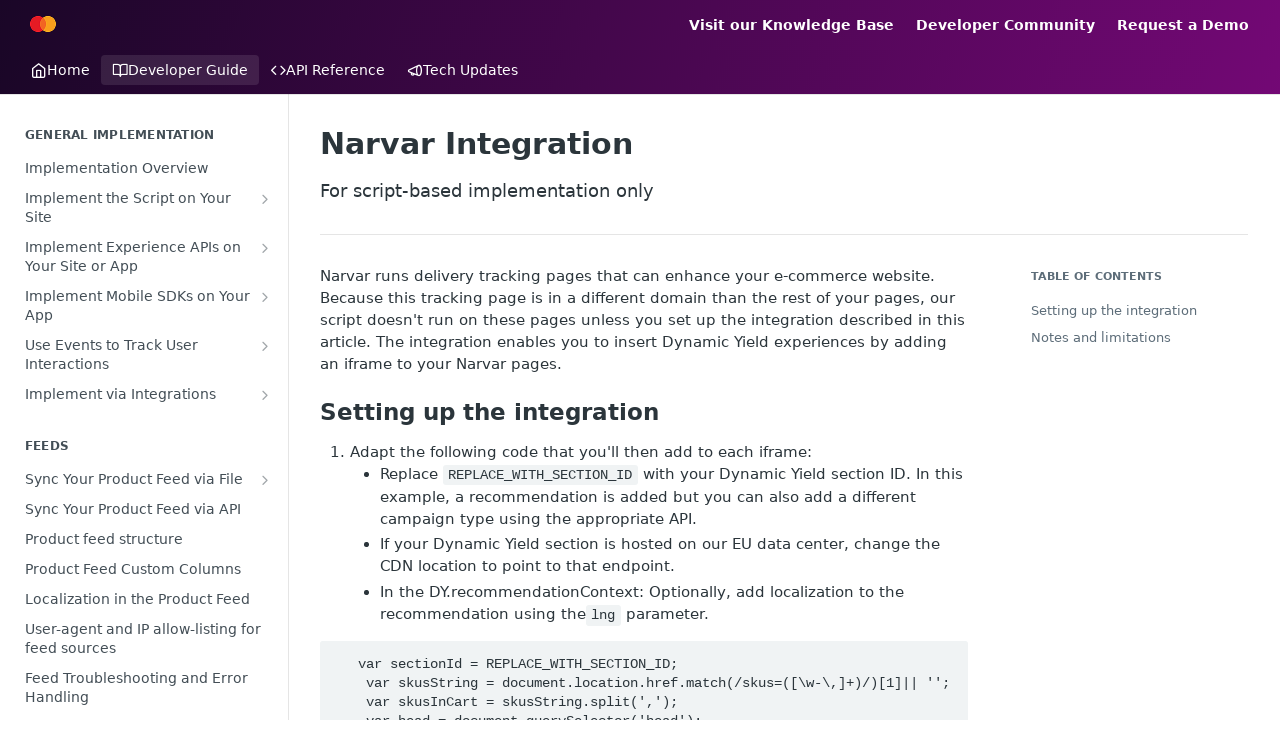

--- FILE ---
content_type: application/javascript; charset=utf-8
request_url: https://cdn.dynamicyield.com/api/8772232/api_static.js
body_size: 100062
content:
(()=>{var __wpm__={12:(e,t,r)=>{"use strict";r.d(t,{S:()=>i});var n=r(2367);class i{constructor(e,t,r,i){this.id=void 0,this.parameter=void 0,this.selectParameter=void 0,this.selectParameter2=void 0,this.selectMethod=void 0,this.context=void 0,this.eventName=void 0,this.includeUrlParams=void 0,this.jsCode=void 0,this.hitCountMethod=void 0,this.hitCount=void 0,this.timeZoneOffset=void 0,this.weatherMethod=void 0,this.weatherParameter=void 0,this.weatherCondDaysMethod=null,this.evaluatorTimeout=void 0,this.audienceItem=void 0,this.out=void 0,this.id=e.id,this.parameter=e.parameter,this.selectParameter=e.selectParameter,"string"==typeof this.selectParameter&&(this.selectParameter=this.selectParameter.toLowerCase()),this.selectParameter2=e.selectParameter2,"string"==typeof this.selectParameter2&&(this.selectParameter2=this.selectParameter2.toLowerCase()),this.selectMethod=e.selectMethod,this.context=i,this.includeUrlParams=e.includeUrlParams||void 0===e.includeUrlParams,this.jsCode=e.jsCode,this.hitCountMethod=e.hitCountMethod,this.hitCount=e.hitCount,this.timeZoneOffset=e.timeZoneOffset,this.weatherParameter=e.weatherParameter,this.weatherMethod=e.weatherMethod,this.weatherCondDaysMethod=e.weatherCondDaysMethod,this.eventName=e.eventName,this.evaluatorTimeout=e.evaluatorTimeout||4e3,this.out=r,t&&(this.audienceItem=t,"string"==typeof this.audienceItem.data&&(this.audienceItem.data=n.A.toLower(this.audienceItem.data)))}get stripQueryParams(){return void 0!==this.includeUrlParams&&!this.includeUrlParams}}},57:(e,t,r)=>{"use strict";function n(e,t){for(let[r,n]of(window[e]||(window[e]={}),Object.entries(t)))window[e][r]||(window[e][r]=n)}r.d(t,{j:()=>n})},103:(e,t,r)=>{"use strict";r.d(t,{AL:()=>s,Mi:()=>l,gg:()=>d,h8:()=>p,id:()=>u});var n=r(5980),i=r(650),o=r(6696),a=r(9330);function s(e){return e?e.split(n.yc):[]}function c(){return[...new Set(n.t8.map(e=>s(i.K.getItem(e)).map(decodeURIComponent)).flat())]}function l(){let e=c(),t=a.b.getSecondLevelDomain();e.forEach(e=>{let r=a.b.get(e,[o.eL.COOKIE,o.eL.LOCAL,o.eL.SESSION,o.eL.MEMORY],{domain:t})||a.b.get(e,[o.eL.COOKIE]);a.b.remove(e,[o.eL.COOKIE,o.eL.LOCAL,o.eL.SESSION],{domain:t}),a.b.set(e,r,[o.eL.MEMORY])})}function u(e){return!!(n.z8[o.eL.LOCAL]&&DY.noCookies&&!n.mT.includes(e))}function d(e){return DYO.ActiveConsent.isUserOptOut()&&!e?.ignoreActiveConsent}function p(e){switch(e){case o.eL.COOKIE:return o.Di._dy_cs_cookie_items;case o.eL.LOCAL:return o.Di._dy_cs_local_items;case o.eL.SESSION:return o.Di._dy_cs_session_items;default:return null}}},228:(e,t,r)=>{"use strict";let n;r.d(t,{A:()=>f});var i=r(5950),o=r(57);let a=255,s=null;class c{static get struct(){return s||c.parseDYID(DY.dyid),s}static parseDYID(e){let t,r;if(window.BigInt){let n=BigInt(e);t=n>>BigInt(32),r=n&BigInt(0xffffffff),t=Number(t),r=Number(r)}else{let n=i.A.fromString(e);t=n.high,r=n.low}let n=t>>>20,o=t&a,c=r;return s={highBytes:t,lowBytes:r,cycle:n,machineId:o,id:e,timestamp:c}}}(0,o.j)("DYO",{DYID:c});let l="dyExperiences",u="controlGroup",d=4,p=100;class f{static init(){n||(n=c.struct.cycle%p>d?l:u)}static get groupName(){return n||this.init(),n}}},237:(e,t,r)=>{"use strict";var n=r(9767),i=r(7652),o=r(1705),a=r(8888),s=r(4810);let c=e=>a.P.match(e.selectMethod,navigator.userAgent.toLowerCase(),e.selectParameter);o.D.addConditions({params:o.D.params,Audience:n.M.Audience,City:s.Q._City,Country:s.Q._Country,EventProp:n.M.EventProp,Region:s.Q._Region,SiteEvent:n.M.SiteEvent,SiteVariable:n.M.SiteVariable,UrlParam:s.Q._URLParam,ProductFeaturesViews:n.M.ProductFeaturesViews,IdentifiedUser:n.M.IdentifiedUser,VisitorType:s.Q._VisitorType,Browser:e=>a.P.match("contains","."+DY.Colors.getAll(),"."+DY.Colors.colorMap[e.parameter]+"."),CategoryViews:e=>"any"===e.selectParameter2?(e.selectParameter="category",s.Q._PageType(e)):s.Q._CategoryPage(e),CartViews:e=>(e.selectParameter="cart","count"===e.selectMethod&&(e.selectMethod="equals"),s.Q._PageType(e)),DeviceType:e=>a.P.match("contains","."+DY.Colors.getAll(),"."+DY.Colors.colorMap[e.parameter]+"."),HomepageViews:e=>(e.selectParameter="homepage","count"===e.selectMethod&&(e.selectMethod="equals"),s.Q._PageType(e)),OSDeviceName:e=>a.P.match("contains","."+DY.Colors.getAll(),"."+DY.Colors.colorMap[e.parameter]+"."),PageViews:()=>!0,PageVisited:a.P.matchUrl,ProductViews:e=>"any"===e.selectParameter2?(e.selectParameter="product",s.Q._PageType(e)):s.Q._ProductPage(e),Random:()=>s.Q._Random,Referrer:e=>(e.audienceItem.data=i.A.trimTrailingSlash(e.audienceItem.data),e.selectParameter=i.A.trimTrailingSlash(e.selectParameter),a.P.matchUrl(e)),ScreenSize:e=>a.P.match("contains","."+DY.Colors.getAll(),"."+DY.Colors.colorMap[e.parameter]+"."),TrafficSource:e=>a.P.match(e.selectMethod,DY.trafficSource.toLowerCase(),e.selectParameter),UnitClick:e=>a.P.match("equals",e.audienceItem.data,e.parameter),UserAgent:c,_UserAgent:c})},372:(e,t,r)=>{"use strict";function n(e,t,r,n,i){void 0===n&&(n=0),void 0===i&&(i=!1);var o=t.schedule(function(){r(),i?e.add(this.schedule(null,n)):this.unsubscribe()},n);if(e.add(o),!i)return o}r.d(t,{N:()=>n})},410:(e,t,r)=>{"use strict";r.d(t,{A:()=>O});var n=r(9228),i=r(8681),o=r(4390),a=r(1282),s=r(3687);function c(e,t){if(!Object.prototype.hasOwnProperty.call(e,t))throw TypeError("attempted to use private field on non-instance");return e}var l=0;function u(e){return"__private_"+l+++"_"+e}var d=u("checkContextChange"),p=u("exportStruct");class f extends i.A{constructor(){super(...arguments),Object.defineProperty(this,p,{value:m}),Object.defineProperty(this,d,{value:h}),this.triggeredByDYAPI=!1,this.isCountAsPageView=!0}get DYAPITriggerAllowed(){return!DYO?.sectionFeatures?.[s.o.SPA_FLOW]?.enabled||DYO?.sectionFeatures?.MANUAL_SPA_TRIGGER?.enabled}get context(){return o.A.readTransform(DY?.recommendationContext)}set context(e){e=o.A.writeTransform(e),DY.recommendationContext=e,this.triggeredByDYAPI||c(this,d)[d](e)}DYAPITrigger(e){let t=!(arguments.length>1)||void 0===arguments[1]||arguments[1];this.triggeredByDYAPI=!0,this.isCountAsPageView=t,c(this,d)[d](e),this.triggeredByDYAPI=!1,this.isCountAsPageView=!0}track(){this.tracking||(this.tracking=!0,n.A.addListener(n.O.CHANGE,e=>!this.triggeredByDYAPI&&c(this,d)[d](e),!0))}getNormalized(){return c(this,p)[p](DY.recommendationContext)}getNormalizedTransformed(){return c(this,p)[p](this.data)}}function h(e){if(e=o.A.readTransform(e)||this.context,(0,a.Hv)(this.data,e)&&!this.triggeredByDYAPI){DY.recommendationContext=e;return}this.context=this.data=e,this.emit(n.O.CHANGE,e)}function m(e){if(e)return{type:e.type,data:e.data,lng:e.lng,branchId:e.branchId,isEvaluated:e.isEvaluated,isUsed:e.isUsed}}let O=new f},424:()=>{DYO.staticAllocation=function(){function e(){return DYO&&DYO.sectionFeatures&&DYO.sectionFeatures[DYO.featureFlags.DETERMENISTIC_STICKINESS]&&DYO.sectionFeatures[DYO.featureFlags.DETERMENISTIC_STICKINESS].enabled}function t(t,r,n){if(!e()||-1!==n.indexOf("stScript")||DYO.otags[r].internal)return!1;var i=DYO.StorageUtilsInternal.getItem("_dyid"),o=DYO.otags[r].containsSessionStickiness,a=DYO.otags[r].containsVersionStickiness;return!i&&(o||a)}return{shouldStaticAllocate:e,shouldWaitForStForStaticAllocation:t,getStaticAllocationDist:function(e,t,r,n,i){var o=n?e+n+r+t:e+t,a="static control group string",s=n?e+n+r+i+a:e+i+a;return{stickinessFactorVars:o=DYO.dyhash.murmurhash3_32_gc(o)/0x100000000,stickinessFactorCGTG:s=DYO.dyhash.murmurhash3_32_gc(s)/0x100000000}}}}()},466:(e,t,r)=>{"use strict";r.d(t,{l:()=>n});var n=function(){return"function"==typeof Symbol&&Symbol.iterator?Symbol.iterator:"@@iterator"}()},487:()=>{DYO.pubSub={},function(e){var t={},r=-1;e.sub=function(e,n){t[e]||(t[e]=[]);var i=(++r).toString();return t[e].push({token:i,func:n}),i},e.pub=function(e,r){return!!t[e]&&(DYO.CoreUtils.forEach(function(e){e.func.apply(null,r)},t[e]),!0)},e.off=function(e){for(var r in t)if(t[r]){for(var n=0,i=t[r].length;n<i;n++)if(t[r][n].token===e)return t[r].splice(n,1),e}return!1}}(DYO.pubSub)},557:(e,t,r)=>{"use strict";let n;r.d(t,{YU:()=>u,cG:()=>h});var i=r(2497),o=r(410),a=r(57),s=r(7498),c=r(1428),l=r(4390);function u(e){return new s.A(t=>{(0,i.h)(()=>{h(e).then(e=>{window.DY.Audiences?.init(),t(e)}).catch(e=>{DYO.log.critical("error getting st",e)})})})}function d(e){let t=`https://${DYO.hosts.st}/spa/json?sec=${DY.section}&id=${DY.dyid}&ref=${encodeURIComponent(document.referrer)}`,r=c.G.getHybridSession();t+=`&jsession=${r.value}&isSesNew=${r.isNew}`;let n=encodeURIComponent(JSON.stringify(l.A.writeTransform(e)||o.A.getNormalizedTransformed()||null));return"null"!==n&&(t+=`&ctx=${n}`),t}function p(e,t){if(n&&clearTimeout(n),DYO.hosts&&DYO.hosts.st&&DY.section&&DY.dyid)return e(f(t));n=window.setTimeout(()=>p(e,t),100)}function f(e){return c.G.setHybridSession(),DYO.Seqs.loadSequences(),fetch(d(e),{headers:{"Content-Type":"text/plain; charset=utf-8"}}).then(e=>e.json()).then(e=>(Object.keys(e).forEach(t=>DY[t]=e[t]),e))}function h(e){return new s.A(t=>p(t,e))}(0,a.j)("DYO",{getStSpa:h})},650:(e,t,r)=>{"use strict";r.d(t,{K:()=>p});var n=r(57),i=r(6696),o=r(103),a=r(5980),s=r(9330),c=r(1428);function l(e,t){if(!Object.prototype.hasOwnProperty.call(e,t))throw TypeError("attempted to use private field on non-instance");return e}var u=0,d=function(e){return"__private_"+u+++"_"+e}("storageItems");class p{static init(e){let t=s.b.getSecondLevelDomain();for(let r of(l(p,d)[d]={_dyid:{key:"_dyid",storages:[i.eL.COOKIE,i.eL.LOCAL],options:{domain:t}},_dyid_server:{key:"_dyid_server",storages:[i.eL.COOKIE],options:{domain:t}},_dyjsession:{key:"_dyjsession",storages:[i.eL.COOKIE],options:{domain:t,expire:0,maxAge:c.G.expirationPeriodSec}},_dy_soct:{key:"_dy_soct",storages:[i.eL.COOKIE,i.eL.LOCAL],options:{domain:t,expire:365}},_dy_csc:{key:"_dy_csc",storages:[i.eL.LOCAL,i.eL.MEMORY]},dy_fs_page:{key:"dy_fs_page",storages:[i.eL.COOKIE,i.eL.LOCAL],options:{domain:t,expire:0}},_dyexps:{key:"_dyexps",storages:[i.eL.LOCAL],options:{domain:t}},_dy_att_exps:{key:"_dy_att_exps",storages:[i.eL.LOCAL],options:{domain:t}},_dy_device:{key:"_dy_device",storages:[i.eL.LOCAL]},_dy_toffset:{key:"_dy_toffset",storages:[i.eL.COOKIE,i.eL.LOCAL],options:{domain:t}},_dyrc:{key:"_dyrc",storages:[i.eL.LOCAL]},_dybatch:{key:"_dybatch",storages:[i.eL.LOCAL]},_dy_df_geo:{key:"_dy_df_geo",storages:[i.eL.COOKIE,i.eL.LOCAL],options:{domain:t}},_dy_geo:{key:"_dy_geo",storages:[i.eL.COOKIE,i.eL.LOCAL],options:{domain:t}},_dy_tsrc:{key:"_dy_tsrc",storages:[i.eL.LOCAL]},_dyaud_nchc:{key:"_dyaud_nchc",storages:[i.eL.LOCAL,i.eL.MEMORY]},_dyaud_page:{key:"_dyaud_page",storages:[i.eL.LOCAL,i.eL.MEMORY]},_dyaud_sess:{key:"_dyaud_sess",storages:[i.eL.SESSION,i.eL.MEMORY]},_dycst:{key:"_dycst",storages:[i.eL.LOCAL],options:{domain:t}},_dy_preview_:{key:"_dy_preview_",storages:[i.eL.SESSION]},__dy_preview_session:{key:"__dy_preview_session",storages:[i.eL.COOKIE],options:{domain:t}},_dy_preview_mode:{key:"_dy_preview_mode",storages:[i.eL.SESSION],options:{ignoreActiveConsent:!0}},_dyEventsSessionLog:{key:"_dyEventsSessionLog",storages:[i.eL.SESSION]},_dy_tealium_hash_data_and_ts:{key:"_dy_tealium_hash_data_and_ts",storages:[i.eL.LOCAL]},tealium_va:{key:"tealium_va",storages:[i.eL.LOCAL]},_dy_findify_enabled:{key:"_dy_findify_enabled",storages:[i.eL.COOKIE]},_dyadnxs:{key:"_dyadnxs",storages:[i.eL.LOCAL]},_dy_cs_storage_items:{key:"_dy_cs_storage_items",storages:[i.eL.COOKIE,i.eL.LOCAL],options:{domain:t,expire:365}},_dy_cs_cookie_items:{key:"_dy_cs_cookie_items",storages:[i.eL.COOKIE],options:{expire:365}},_dy_cs_local_items:{key:"_dy_cs_local_items",storages:[i.eL.LOCAL],options:{}},_dy_cs_session_items:{key:"_dy_cs_session_items",storages:[i.eL.SESSION],options:{}},_dy_error_report:{key:"_dy_error_report",storages:[i.eL.SESSION]},_dy_loglevel:{key:"_dy_loglevel",storages:[i.eL.LOCAL]},_dy_subscribe_decisions:{key:"_dy_subscribe_decisions",storages:[i.eL.LOCAL]},_dy_subscribe_overlays:{key:"_dy_subscribe_overlays",storages:[i.eL.LOCAL]},_dy_subscribe_notifications:{key:"_dy_subscribe_notifications",storages:[i.eL.LOCAL]},_dy_subscribe_js_actions:{key:"_dy_subscribe_js_actions",storages:[i.eL.LOCAL]},_dy_subscribe_single_so:{key:"_dy_subscribe_single_so",storages:[i.eL.LOCAL]},_dy_subscribe_multiple_so:{key:"_dy_subscribe_multiple_so",storages:[i.eL.LOCAL]},_dy_subscribe_slider_so:{key:"_dy_subscribe_slider_so",storages:[i.eL.LOCAL]},_dy_subscribe_after_render:{key:"_dy_subscribe_after_render",storages:[i.eL.LOCAL]}},l(p,d)[d]["_dyuss_"+e]={key:"_dyuss_"+e,storages:[i.eL.SESSION]},l(p,d)[d]["_dy_cweather_"+e]={key:"_dy_cweather_"+e,storages:[i.eL.LOCAL]},l(p,d)[d]["_dy_weather_"+e]={key:"_dy_weather_"+e,storages:[i.eL.LOCAL]},Object.values(l(p,d)[d])))r.options||(r.options={}),r.options.coreItem=!0}static getItem(e){let t=l(p,d)[d][e];return t?s.b.get(t.key,t.storages,t.options):null}static setItem(e,t){let r=l(p,d)[d][e];r&&s.b.set(r.key,t,r.storages,r.options)}static removeItem(e){let t=l(p,d)[d][e];t&&s.b.remove(t.key,t.storages,t.options)}static markNonCoreItems(e,t,r){if(r?.coreItem)return;e=encodeURIComponent(e);let n=(0,o.h8)(t);if(!n)return;let i=(0,o.AL)(this.getItem(n));i.includes(e)||i.push(e),this.setItem(n,i.join(a.yc))}static unmarkNonCoreItems(e,t,r){if(r?.coreItem)return;e=encodeURIComponent(e);let n=(0,o.h8)(t);if(!n)return;let i=(0,o.AL)(this.getItem(n)),s=i.indexOf(e);s>-1&&(i.splice(s,1),this.setItem(n,i.join(a.yc)))}static clearFootprint(){for(let[e,t]of((0,o.Mi)(),Object.entries(l(p,d)[d]))){let r=this.getItem(e);t.options?.ignoreActiveConsent||(s.b.remove(t.key,[i.eL.COOKIE,i.eL.LOCAL,i.eL.SESSION],t.options),s.b.set(t.key,r,[i.eL.MEMORY],t.options))}}static restoreFootprint(){for(let e of Object.values(l(this,d)[d])){let t=s.b.get(e.key,[i.eL.MEMORY],e.options);t&&(s.b.remove(e.key,[i.eL.MEMORY],e.options),s.b.set(e.key,t,e.storages,e.options))}}}Object.defineProperty(p,d,{writable:!0,value:{}}),(0,n.j)("DYO",{StorageUtilsInternal:p}),(0,n.j)("DY",{StorageUtilsInternal:p})},733:(e,t,r)=>{"use strict";r.d(t,{A:()=>u,i:()=>s});var n=r(8681),i=r(7047);function o(e,t){if(!Object.prototype.hasOwnProperty.call(e,t))throw TypeError("attempted to use private field on non-instance");return e}var a=0;let s={CHANGE:"change"};var c=function(e){return"__private_"+a+++"_"+e}("currentContext");class l extends n.A{track(){!this.tracking&&(this.tracking=!0,window.DY=window.DY||{},o(this,c)[c]=DY.recommendationContext,Object.defineProperty(window.DY,"recommendationContext",{set:e=>{let t=o(this,c)[c];o(this,c)[c]=e,this.emitOnChange(s.CHANGE,t,e,i.o.DEEP)},get:()=>o(this,c)[c]}),o(this,c)[c]&&this.emit(s.CHANGE,o(this,c)[c]))}clearContext(){o(this,c)[c]=this.data=void 0}constructor(){super(),Object.defineProperty(this,c,{writable:!0,value:void 0}),o(this,c)[c]=window.DY?.recommendationContext}}let u=new l},854:(__unused_webpack_module,__unused_webpack___webpack_exports__,__wpr__)=>{"use strict";var _src_harmony_logger_Logger_js__WEBPACK_IMPORTED_MODULE_0__=__wpr__(6651);!function(){var apiStaticArrivalTime=Date.now(),experimentTree={},debug=!1,OPTION_VARIATION_SET_ID="variationSetId",OPTION_EXP_DEFAULT="expDefault",OPTION_FORCE_CALCULATION="isForceCalculation",experiments={},smartTags={},rcom={},translations={},hashCode=function(e){var t=0;if(0==e.length)return t;for(var r=0;r<e.length;r++){var t=(t<<5)-t+e.charCodeAt(r);t&=t}return t},log=function(e){DYO.logBlock.debug(function(){return e},"debug")};function escapeContServerVariationSet(e){for(var t=experiments[e].variations.slice(0),r=0;r<t.length;r++)t[r].id=t[r].id,void 0!==t[r].name&&null!=t[r].name&&void 0===t[r].__name_escaped_flag&&(t[r].name=escape(t[r].name),t[r].__name_escaped_flag=!0),void 0!==t[r].weight&&DYO.StringUtils.isN(t[r].weight)||(t[r].weight=null);return t}function escapeClientVariationSet(e){var t=[];for(var r in e)if(Object.prototype.hasOwnProperty.call(e,r)){var n={};n.id=escape(DYJSON.stringify(e[r].id)),void 0!==e[r].name&&null!=e[r].name&&(n.name=escape(e[r].name)),void 0!==e[r].weight&&DYO.StringUtils.isN(e[r].weight)&&(n.weight=e[r].weight),t.push(n)}return t}function generateHash(e){var t=e.slice(0);t.sort(function(e,t){return e.id<t.id?-1:+(e.id>t.id)});var r="";for(var n in t)Object.prototype.hasOwnProperty.call(t,n)&&(r+=t[n].id,r+=DYO.ExpUtils.verSep);return String(hashCode(r))}function checkArrMatch(e,t){for(var r in e)if(Object.prototype.hasOwnProperty.call(e,r)){for(var n in t)if(Object.prototype.hasOwnProperty.call(t,n)&&e[r]==t[n])return!0}return!1}function expNameToId(e){for(var t in experiments)if(Object.prototype.hasOwnProperty.call(experiments,t)&&experiments[t].name.toLowerCase()==e.toLowerCase())return t;return null}function varNameToId(e,t){if(experimentExists(e)){for(var r=0;r<experiments[e].variations.length;r++)if(experiments[e].variations[r].name.toLowerCase()==t.toLowerCase())return experiments[e].variations[r].id}return null}function setForceCalculationOption(e){return(void 0===e||null==e)&&(e=[]),null!=e&&(e[OPTION_FORCE_CALCULATION]=!0),e}function getForceCalculationOption(e,t){var r=!1;return null!=t&&void 0!==t[OPTION_FORCE_CALCULATION]&&null!=t[OPTION_FORCE_CALCULATION]&&(r=t[OPTION_FORCE_CALCULATION]),r||getVariationIdsFromQueryParam(e)}function setDebug(e){debug=e,DYO.d=debug}function experimentExists(e){return void 0!==experiments[e]&&null!=experiments[e]}function checkAudience(e){if(experiments[e].audiences.length>0){var t=[];if("undefined"==typeof DY||void 0===DY.aud)return!0;if(!((t=DY.aud.split(".")).length>0))return!1;checkArrMatch(experiments[e].audiences,t)}return!0}function calculateDist(e){var t=!1;return!!checkAudience(e)&&Math.floor(1e3*DYO.random())<(void 0!==experiments[e].traffic?experiments[e].traffic:100)*10}function getVariationIdsFromQueryParam(e){return!!DYO.URLUtils.getUrlParam("__dyfc_"+e)&&DYO.URLUtils.getUrlParam("__dyfc_"+e).split(",")}function storeStickinessFactors(e,t,r){var n=e.split(DYO.ExpUtils.verSep);return n[DYO.Enums.ENUMS.VERSIONDATASTR.STATIC_DIST]=t,n[DYO.Enums.ENUMS.VERSIONDATASTR.CGTG]=r,n.join(DYO.ExpUtils.verSep)}function generateSeedFuncs(e,t,r,n,i,o){var a=0;if(e===DYO.Props.LIFETIME_SCOPE||e===DYO.Props.SESSION_SCOPE){var s=DYO.staticAllocation.getStaticAllocationDist(t,r,n,i,o),c=function(){return s.stickinessFactorVars},l=function(){return s.stickinessFactorCGTG};a=s.stickinessFactorVars}else if(e===DYO.Props.PAGEVIEW_SCOPE)var s=DYO.staticAllocation.getStaticAllocationDist(t,r,n,i,o),c=function(){return DYO.random()},l=function(){return s.stickinessFactorCGTG};else var c=function(){return DYO.random()},l=function(){return DYO.random()};return{seedFuncVars:c,seedFuncCGTG:l,stickinessFactorVars:a}}function setSeedInfo(e){var t=DY.dyid||DYO.StorageUtilsInternal.getItem("_dyid");if(t&&DYO.staticAllocation.shouldStaticAllocate()){var r=DYO.oexps[e].stickiness.toString();if(r===DYO.Props.LIFETIME_SCOPE){var n=generateSeedFuncs(r,t,DYO.oexps[e].version,null,null,DYO.oexps[e].reportVersion);DYO.logBlock.info(function(){return"static allocation version for expID "+e},"exp-"+e)}else if(r===DYO.Props.SESSION_SCOPE){var n=generateSeedFuncs(r,t,DYO.oexps[e].version,DYO.oexps[e].reweightId||0,DYO.Seqs.sesLoadSeq.toString(),DYO.oexps[e].reportVersion);DYO.logBlock.info(function(){return"static allocation session for expID "+e},"exp-"+e)}else{var n=generateSeedFuncs(r,t,DYO.oexps[e].version,null,null,DYO.oexps[e].reportVersion);DYO.logBlock.info(function(){return"page view for expId "+e},"exp-"+e)}}else var n=generateSeedFuncs();return{seedFuncVars:n.seedFuncVars,seedFuncCGTG:n.seedFuncCGTG,stickinessFactorVars:n.stickinessFactorVars}}function setMultipleVariations(e,t,r,n,i){var o=[],a=getCurrentVersionDataStr(e),s=setSeedInfo(e),c=s.seedFuncVars,l=s.seedFuncCGTG;t=storeStickinessFactors(t,s.stickinessFactorVars,l());var u=experiments[e],d=DYO.Props.isControlGroupChoose(u,a,t,l),p=DYO.Props.MANUAL_MECHANISM,f=[DYO.ExpUtils.SUB_MECHANISM_NA],h=void 0!==i&&null!=i&&void 0!==i.varArr&&null!=i.varArr&&i.varArr.length>=n;if(n>r.length||n<=0);else if(getVariationIdsFromQueryParam(e))for(var m=getVariationIdsFromQueryParam(e),O=0;O<m.length;O++)for(var g=0;g<r.length;g++)m[O]===r[g].id.toString()&&o.push(r[g]);else if(d){var E=!0;if(u.controlGroup.method==DYO.Props.CGM_RANDOM&&null!=r&&r.length>0)o=DYO.Chooser.equalDecisions(r,n,c);else if(u.controlGroup.method==DYO.Props.CGM_PRESET_VARS&&void 0!==u.controlGroup.varIds)for(var _=(""+u.controlGroup.varIds).split(DYO.ExpUtils.variSep),O=0;O<_.length&&O<n;O++){var y=_[O].split(DYO.ExpUtils.verSep);y.length>1?o.push({id:y[0],name:y[1]}):o.push({id:y[0]})}else E=!1;E&&(p=DYO.Props.CONTROL_GROUP_MECHANISM,f=[h?DYO.ExpUtils.SUB_MECHANISM_CG_WITH_PREDICT:DYO.ExpUtils.SUB_MECHANISM_CG_WITHOUT_PREDICT])}else if(h)o=i.varArr,p=DYO.Props.PREDICT_MECHANISM,void 0!==i.smechArr&&null!=i.smechArr&&i.smechArr.length>0&&(f=i.smechArr);else if(null!=r&&r.length>0&&null==r[0].weight)o=DYO.Chooser.equalDecisions(r,n,c),p=DYO.Props.MANUAL_MECHANISM;else{if(n<=1){var v=DYO.Chooser.weightedDecision(r,c);null!=v&&null!=v.loc&&o.push(r[v.loc])}else null!=r&&r.length>0&&(o=DYO.Chooser.wRandomChoose(r,n,c));p=DYO.Props.getMechanismRepresentingWeights(u);var D=DYO.Props.getSubMechanismRepresentingWeights(u);null!=D&&(f=[D])}t=DYO.Props.resetVersionDataMechanism(t,p,f);for(var I=[],A=[],O=0;O<n&&O<o.length;O++){var T=void 0!==o[O].name&&null!=o[O].name;I[O]={id:DYJSON.parse(unescape(o[O].id)),name:T?unescape(o[O].name):""},A[O]=o[O].id+(T?DYO.ExpUtils.verSep+o[O].name:"")}return setVariations(e,t,A),I}function calculateMultipleProgVariation(e,t){var r=DYO.Props.expProgVersionData(experiments[e]),n=experiments[e].variations.slice(0),i=[];if(calculateDist(e)){var o=getProgPredictionDecisions(e,r,n,t);i=setMultipleVariations(e,r,n,t,o)}else setVariation(e,r,DYO.ExpUtils.notInExp),log("out of experiment");var a=DYO.CoreUtils.map(function(e){return e.id},i);return DY.API("pub",{on:"dy-after-render",args:[DYO.Enums.ENUMS.EXECUTION_EVENTS.EXPERIMENT_DECISION,{experiment:e,variationIds:a,attributionProps:DYO.Props.getCurrentAttributionProps(),versionDataStr:DYO.getCurrentVersionDataStr(e)}]}),DY.API("pub",{on:"dy-decision-made",args:[DYO.Enums.ENUMS.EXECUTION_EVENTS.EXPERIMENT_DECISION,{experiment:e,variationIds:a,attributionProps:DYO.Props.getCurrentAttributionProps(),versionDataStr:DYO.getCurrentVersionDataStr(e)}]}),i}function calculateMultipleContVariation(e,t,r,n){var i=DYO.Props.expContVersionData(experiments[e],r),o=t.slice(0),a=[];if(calculateDist(e)){experiments[e].variations.length>0&&DYO.Props.verifyClientIdsOfServerAndClientSynced(experiments[e],r)&&t.length==experiments[e].variations.length&&(o=escapeContServerVariationSet(e));var s=getContPredictionDecisions(e,i,o,r,n);a=setMultipleVariations(e,i,o,n,s)}else setVariation(e,i,DYO.ExpUtils.notInExp),log("out of experiment");var c=DYO.CoreUtils.map(function(e){return e.id},a);return DY.API("pub",{on:"dy-after-render",args:[DYO.Enums.ENUMS.EXECUTION_EVENTS.EXPERIMENT_DECISION,{experiment:e,variationIds:c,attributionProps:DYO.Props.getCurrentAttributionProps(),versionDataStr:DYO.getCurrentVersionDataStr(e)}]}),DY.API("pub",{on:"dy-decision-made",args:[DYO.Enums.ENUMS.EXECUTION_EVENTS.EXPERIMENT_DECISION,{experiment:e,variationIds:c,attributionProps:DYO.Props.getCurrentAttributionProps(),versionDataStr:DYO.getCurrentVersionDataStr(e)}]}),a}function getProgPredictionDecisions(e,t,r,n){return getPredictionDecisions(e,t,r,n)}function getContPredictionDecisions(e,t,r,n,i){if(DYO.Props.verifyClientIdsOfServerAndClientSynced(experiments[e],n))return getPredictionDecisions(e,t,r,i)}function getPredictionDecisions(e,t,r,n){var i=DYO.Predict.getPrediction(e,DYO.Props.getVersionId(t));return void 0!==i&&null!=i&&void 0!==i.varIdArr&&null!=i.varIdArr&&i.varIdArr.length>=n?(i.varArr=orderVariationsByPrediction(i.varIdArr,r,n),i):null}function orderVariationsByPrediction(e,t,r){for(var n=[],i=0,o=0;o<e.length;o++)for(var a=0;a<t.length;a++){var s=t[a];if(e[o]==s.id){if(n.push(s),++i==r)return n;break}}return n}function cleanupExperiments(){experimentTree={},refreshExperiments()}function refreshExperiments(){cleanupTreeAndStore(DYO.ExpUtils.storageKey,experimentTree,!1);var e={};cleanupTreeAndStore(DYO.ExpUtils.storageAttKey,e,!0)}function cleanupTreeAndStore(e,t,r){try{var n=getStoredExperiments(e);if(void 0!==n&&""!=n&&null!=n){for(var i=n.split(DYO.ExpUtils.expSep),o=0;o<i.length;o++)try{var a=i[o].split(DYO.ExpUtils.dataSep);if(void 0!==experiments[a[0]]){var s=a[1].split(DYO.ExpUtils.verSep),c=a.length>4?a[4].split(DYO.ExpUtils.verSep):null;if(DYO.Props.isStoredVersionValidDuringCleanup(experiments[a[0]],s,c))if(r){var l=c;DYO.Props.isStoredAttributionValidDuringCleanup(experiments[a[0]],s,l)&&(t[a[0]]=a.join(DYO.ExpUtils.dataSep))}else null==c?t[a[0]]=a.join(DYO.ExpUtils.dataSep)+DYO.ExpUtils.dataSep+DYO.Props.generateSelectionDataPart(experiments[a[0]]):t[a[0]]=a.join(DYO.ExpUtils.dataSep)}}catch{log("error cleaning experiment "+i[o])}storeExperiments(e,t)}}catch{log("error cleaning experiments")}}function storeExperiments(e,t){var r=[];for(var n in t)Object.prototype.hasOwnProperty.call(t,n)&&r.push(t[n]);DYO.StorageUtilsInternal.setItem(e,r.join(DYO.ExpUtils.expSep))}function getStoredExperiments(e){return DYO.StorageUtilsInternal.getItem(e)}function emptyMethod(){}function forceChooseVariation(e,t){return chooseVariation(e,t=setForceCalculationOption(t))}function chooseVariation(e,t){var r=chooseMultipleVariations(e,1,t);if(null!=r&&r.length>0&&null!=r[0].id){"number"!=typeof e&&(e=expNameToId(e));for(var n=0;n<experiments[e].variations.length;n++)if(experiments[e].variations[n].id==r[0].id)return n}return 0}function forceChooseMultipleVariations(e,t,r){return chooseMultipleVariations(e,t,r=setForceCalculationOption(r))}function chooseMultipleVariations(e,t,r){var n=[],i=getForceCalculationOption(e,r);if("number"!=typeof e&&(e=expNameToId(e)),experimentExists(e)?(null!=(n=i?null:getDynamicVariations(e,DYO.Props.expProgVersionData(experiments[e])))&&(n.length==t||isInPresetVarsCG(e))||(n=calculateMultipleProgVariation(e,t)),varRimpSelectedVariations(e,n)):log("non existing experiment"),null!=n&&null!=experiments[e]&&experiments[e].autoExecuteAction){for(var o=0;o<n.length;++o)if(null!=n[o]&&null!=n[o].id){var a=n[o].id;executeVariation(parseInt(e),a)}}return n}function isInPresetVarsCG(e){var t=experiments[e];if(void 0===t.controlGroup||t.controlGroup.method!=DYO.Props.CGM_PRESET_VARS||void 0===t.controlGroup.varIds)return!1;var r=DYO.getCurrentVersionDataStr(e);return DYO.Props.isCurrentlyInControlGroup(r)}function forceChooseMultipleDynamicVariations(e,t,r,n){return chooseMultipleDynamicVariations(e,t,r,n=setForceCalculationOption(n))}function chooseMultipleDynamicVariations(e,t,r,n){var i,o=getForceCalculationOption(e,n);null!=n&&void 0!==n[OPTION_EXP_DEFAULT]&&n[OPTION_EXP_DEFAULT];var a=[];if("number"!=typeof e&&(e=expNameToId(e)),experimentExists(e)){t=escapeClientVariationSet(t),i=null!=n&&void 0!==n[OPTION_VARIATION_SET_ID]&&null!=n[OPTION_VARIATION_SET_ID]&&0!=n[OPTION_VARIATION_SET_ID].length?""+n[OPTION_VARIATION_SET_ID]:generateHash(t);var s=DYO.Props.expContVersionData(experiments[e],i);null!=(a=o?null:getDynamicVariations(e,s))&&(a.length==r||isInPresetVarsCG(e))||(a=calculateMultipleContVariation(e,t,i,r)),varRimpSelectedVariations(e,a)}else log("non existing experiment");return a}function forceChooseDynamicVariation(e,t,r){return chooseDynamicVariation(e,t,r=setForceCalculationOption(r))}function chooseDynamicVariation(e,t,r){var n=chooseMultipleDynamicVariations(e,t,1,r);return null!=n&&n.length>0?n[0]:null}function reportExperimentEvent(e){try{"number"!=typeof e&&(e=expNameToId(e)),experimentExists(e)&&DY.API("experiment",{name:experiments[e].name})}catch{}}function setAndPublishContext(e){null!=e&&(contextManager.context=e,DY.API("context",e))}function getServerVariations(e){return"number"!=typeof e&&(e=expNameToId(e)),experiments[e].variations}function getDynamicVariations(e,t){var r=null,n=null,i=experimentTree[e];if(null!=i){var o=i.split(DYO.ExpUtils.dataSep),a=o[1],s=a.split(DYO.ExpUtils.verSep),c=o[4].split(DYO.ExpUtils.verSep),l=t.split(DYO.ExpUtils.verSep);if(DYO.Props.isStoredVersionValidForChoose(experiments[e],s,l,c)){n=o[2],r=[];var u=[];if(n.length>0){n=n.split(DYO.ExpUtils.variSep);for(var d=0;d<n.length;d++){var p=n[d].split(DYO.ExpUtils.verSep);p.length>0&&p[0].length>0&&(r[d]={id:DYJSON.parse(unescape(p[0])),name:void 0!==p[1]?unescape(p[1]):""},u.push(r[d].id))}}var f=DYO.Props.generateSelectionDataPart(experiments[e]);if(o[4]=f,experimentTree[e]=o.join(DYO.ExpUtils.dataSep),storeExperiments(DYO.ExpUtils.storageKey,experimentTree),DYO.Props.isAttributionStoredOnGet(experiments[e])){var h=DYO.Props.getCurrentAttributionProps(experiments[e]);DYO.ExpUtils.attributeVariationsExplicitly(DYO.ExpUtils.DECISION_EVENT,e,a,u,h)}}}return r}function getVariationData(e){var t=e,r=null;"number"!=typeof e&&(e=expNameToId(e));var n=experimentTree[e];if(null==n)return{code:0,exp:t,msg:"experiment "+e+" is not defined"};var i=n.split(DYO.ExpUtils.dataSep)[2].split(DYO.ExpUtils.verSep);r=i[0];var o=i[1];if(r==DYO.ExpUtils.notInExp)return{code:0,exp:t,msg:"user not in experiment"};for(var a=0;a<experiments[e].variations.length;a++)if(experiments[e].variations[a].id==r)return 1!=experiments[e].type&&(o=experiments[e].variations[a].name),{code:1,exp:t,value:experiments[e].variations[a]};return{code:0,exp:t,msg:"error getting variation data, check the experiment settings"}}function getVariationProperties(e){var t=e,r=null;"number"!=typeof e&&(e=expNameToId(e));var n=experimentTree[e];if(null==n)return{code:0,exp:t,msg:"experiment "+e+" is not defined"};var i=n.split(DYO.ExpUtils.dataSep)[2].split(DYO.ExpUtils.verSep);r=i[0];var o=i[1];if(r==DYO.ExpUtils.notInExp)return{code:0,exp:t,msg:"user not in experiment"};for(var a=0;a<experiments[e].variations.length;a++)if(experiments[e].variations[a].id==r)return 1!=experiments[e].type&&(o=experiments[e].variations[a].name),experiments[e].variations[a].props||{};return{code:0,exp:t,msg:"error getting variation data, check the experiment settings"}}function getCurrentVersionDataStr(e){try{if("number"!=typeof e&&(e=expNameToId(e)),experimentExists(e)&&null!=experimentTree[e]){var t=experimentTree[e].split(DYO.ExpUtils.dataSep);if(null!=t&&t.length>1)return t[1]}}catch{log("error in getCurrentVersionDataStr")}return null}function isLegacyExpSession(e){return DYO.StringUtils.isN(e)&&1e5>=parseFloat(e)&&parseFloat(e)>=0}function calcExpVisitId(e,t,r){var n=null==t?null:t.split(DYO.ExpUtils.verSep),i=DYO.otagsUtils.getSmartObjectFromExpId(e);if(i&&i.experimentMode===DYO.Enums.ENUMS.EXPERIMENT_MODE.AFFINITY)return null==n||n.length<9?null:n[DYO.Enums.ENUMS.VERSIONDATASTR.STATIC_DIST];if(r||(r="undefined"!=typeof DY&&void 0!==DY.dyid?DY.dyid:""),null!==n&&n[DYO.Enums.ENUMS.VERSIONDATASTR.STATIC_DIST]&&"0"!==n[DYO.Enums.ENUMS.VERSIONDATASTR.STATIC_DIST])t=n[8];else if(null!==n&&!n[DYO.Enums.ENUMS.VERSIONDATASTR.STATIC_DIST]&&n.length>5&&!isLegacyExpSession(n[5])){var o=n.slice(0);o[5]="",t=o.join(DYO.ExpUtils.verSep)}if(e<9e3){var a=""+r+DYO.ExpUtils.dataSep+t;return DYO.dyhash.hashCode(a)}var s=0|DYO.dyhash.hashCode(r),a=""+t,c=0|DYO.dyhash.hashCode(a);return new DYO.Long(c,s,!1).toString()}function calcCGTGId(e,t){var r=DYO.otagsUtils.getSmartObjectFromExpId(e);if(r&&r.experimentMode===DYO.Enums.ENUMS.EXPERIMENT_MODE.AFFINITY)return null==t||t.length<10?null:t[DYO.Enums.ENUMS.VERSIONDATASTR.CGTG];var n=DY&&DY.dyid?DY.dyid:"",i=0|DYO.dyhash.hashCode(n),o=""+t[DYO.Enums.ENUMS.VERSIONDATASTR.CGTG],a=0|DYO.dyhash.hashCode(o);return new DYO.Long(a,i,!1).toString()}function externalSetVariation(e,t){var r=e,n=t;if("number"!=typeof e&&(e=expNameToId(e)),!experimentExists(e))return{code:0,exp:r,variation:n,msg:"experiment "+e+" is not defined"};if("number"!=typeof t&&(t=varNameToId(e,t)),null==t)return{code:0,exp:r,variation:n,msg:"Variation is not defined"};var i=DYO.Props.expManualSetVersionData(experiments[e]);return setVariation(e,i,t),{code:1,exp:r,variation:n,msg:"variation "+t+" is set for experiment "+e}}function externalSetVariationByPosition(e,t){var r=e;if("number"!=typeof e&&(e=expNameToId(e)),!experimentExists(e))return{code:0,exp:r,pos:t,msg:"experiment "+e+" is not defined"};var n=[];if(void 0===experiments[e].variations[t])return{code:0,exp:r,pos:t,msg:"no variation in position "+t};n[0]=experiments[e].variations[t].id;var i=DYO.Props.expManualSetVersionData(experiments[e]);return setVariations(e,i,n),{code:1,exp:r,pos:t,msg:"variation at position "+t+"is set for experiment "+e}}function setVariation(e,t,r){var n=[];n[0]=r,setVariations(e,t,n)}function setVariations(e,t,r,n){if(!experimentExists(e))return void log("ignoring non-existent experiment");var i=n?DYO.Props.affinityExpVd(n):DYO.Props.expCompleteVersionData(experiments[e],t),o=DYO.Props.getAttributionMethodForGet(experiments[e]),a=DYO.Props.generateSelectionDataPart(experiments[e]);if(experimentTree[e]=e+DYO.ExpUtils.dataSep+i+DYO.ExpUtils.dataSep+r.toString()+DYO.ExpUtils.dataSep+o+DYO.ExpUtils.dataSep+a,storeExperiments(DYO.ExpUtils.storageKey,experimentTree),DYO.Props.isAttributionStoredOnGet(experiments[e])){var s=DYO.Props.getCurrentAttributionProps(experiments[e]);DYO.ExpUtils.attributeVariationsExplicitly(DYO.ExpUtils.DECISION_EVENT,e,i,r,s)}}function varRimpSelectedVariations(e,t){if(experimentExists(e)&&null!=t&&DYO.Props.isVarRimpOnGet(experiments[e])&&t.length>0){for(var r=[],n=0;n<t.length;++n)null!=t[n]&&null!=t[n].id&&r.push(t[n].id);var i=getCurrentVersionDataStr(e),o=DYO.Props.getCurrentAttributionProps(e),a=DYO.getSectionFeature(DYO.featureFlags.RIMPS_ON_BATCH);if(a&&a.enabled)DY.API("report",{type:DYO.Enums.ENUMS.REPORT_API.TYPES.REAL_IMPRESSION,expId:e,variationIds:r,attributionProps:o,versionDataStr:i});else{var s=function(){void 0!==window.DY.ServerUtil.logVariation_new&&window.DY.ServerUtil.logVariation_new("ri",e,r,o,i)};window.DY.API("callback",s)}}}function executeVariation(expId,variationId){var e=expId,v=variationId,jsExec=!1,htmlExec=!1;if("number"!=typeof expId&&(expId=expNameToId(expId)),!experimentExists(expId))return{code:0,exp:e,variation:v,msg:"experiment "+expId+" is not defined"};if("number"!=typeof variationId&&(variationId=varNameToId(expId,variationId)),null==variationId)return{code:0,exp:e,variation:v,msg:"Variation is not defined"};for(var i=0;i<experiments[expId].variations.length;i++)if(experiments[expId].variations[i].id==variationId){var execScript=experiments[expId].variations[i].script,htmlInsert=experiments[expId].variations[i].html,htmlInsertPos=experiments[expId].variations[i].htmlPos;if(void 0!==execScript&&""!=execScript){try{eval("(function(){"+execScript+"})();")}catch{}jsExec=!0}if(void 0!==htmlInsert&&""!=htmlInsert&&void 0!==htmlInsertPos&&""!=htmlInsertPos){var div=document.createElement("div");DYO.DOM.setInnerHtml(div,htmlInsert);var contDiv=document.getElementById(htmlInsertPos);contDiv&&(contDiv.insertBefore(div,contDiv.firstChild),htmlExec=!0)}}return{code:1,exp:e,variation:v,msg:"executed "+(jsExec&&htmlExec?"javascript and html insertion":jsExec?"javascript":htmlExec?"html insertion":"nothing")+" for variation "+variationId+" in experiment "+expId}}function makeSmartImage(e,t){try{var r=e;"number"!=typeof r&&(r=parseInt(expNameToId(r)));var n=chooseVariation(r,null);if(!experimentExists(r))return{code:0,exp:r,msg:"experiment "+r+" is not defined"};var i=experiments[r].elementWidth;(void 0===i||null==i)&&(i=0);var o=experiments[r].elementHeight;(void 0===o||null==o)&&(o=0);var a=experiments[r].variations[n];if(void 0===a||void 0===a.props||void 0===a.props.image_url)return{code:0,exp:r,v:a.id,msg:"experiment "+r+" has no image variation "+a.id};var s=document.createElement("div");s.className="dy_unit dy_image_"+r;var c='<img src="'+a.props.image_url+'" width="'+i+'" height="'+o+'" style="border:none;" />';void 0!==a.props.image_click_url&&null!=a.props.image_click_url&&""!=a.props.image_click_url&&(c='<a href="'+a.props.image_click_url+'" target="'+(a.props.image_click_url_target||"_top")+'">'+c+"</a>"),s.innerHTML=c;var l=!0;if(void 0!==t&&""!=t){var u=document.getElementById(t);void 0!==u&&null!=u&&(u.appendChild(s),l=!1)}if(l){var d=document.getElementsByTagName("script");d[d.length-1].parentElement.appendChild(s)}var p=getCurrentVersionDataStr(r);function f(){"undefined"!=typeof DY&&void 0!==DY.AdDetection?DY.AdDetection.markExpUnit(s,r,a.id,!1,!1,p):setTimeout(f,100)}return f(),{code:1,exp:r,msg:"executing make smart image on experiment "+r}}catch{return{code:0,exp:e,msg:"error while executing make smart image on experiment "+e}}}function makeSmartSlider(e,t){try{var r=e;if("number"!=typeof r&&(r=parseInt(expNameToId(r))),!experimentExists(r))return{code:0,exp:r,msg:"experiment "+r+"is not defined"};var n=experiments[r].elementWidth;(void 0===n||null==n)&&(n=0);var i=experiments[r].elementHeight;(void 0===i||null==i)&&(i=0);var o=experiments[r].autoScrollSpeed;(void 0===o||null==o)&&(o=0);var a=experiments[r].slideCount;(void 0===a||null==a||0==a)&&(a=experiments[r].variations.length);var s=chooseMultipleVariations(r,a,null),c=getCurrentVersionDataStr(r),l=document.createElement("div");l.setAttribute("style","position:relative;max-width:"+n+"px;max-height:"+i+"px;"),l.className="dy_unit dy_slider_"+r;var u=!0;if(void 0!==t&&""!=t){var d=document.getElementById(t);void 0!==d&&null!=d&&(d.appendChild(l),u=!1)}if(u){var p=document.getElementsByTagName("script");p[p.length-1].parentElement.appendChild(l)}for(var f=0;f<s.length;f++){for(var h=null,m=0;m<experiments[r].variations.length;m++)if(s[f].id==experiments[r].variations[m].id){h=experiments[r].variations[m].props;break}if(void 0!==h&&null!=h&&void 0!==h.image_url){(void 0===h.image_click_url||null==h.image_click_url||""==h.image_click_url)&&(h.image_click_url="#");var O=s[f].id;s[f]=h,s[f].id=O}}function g(){"undefined"!=typeof DY&&void 0!==DY.AdDetection&&void 0!==DY.renderSmartCarousel?DY.renderSmartCarousel(l,{expId:r,width:n,height:i,scrollSpeed:o,versionDataStr:c},s):setTimeout(g,100)}return g(),{code:1,exp:r,msg:"executing make smart slider on experiment "+r}}catch{return{code:0,exp:e,msg:"error while executing make smart slider on experiment "+e}}}function getVariationImpressionReport(e,t){try{return{type:DYO.Enums.ENUMS.REPORT_API.TYPES.IMPRESSION,expId:e,variationIds:t,attributionProps:DYO.Props.getCurrentAttributionProps(e),versionDataStr:DYO.getCurrentVersionDataStr(e)}}catch(e){DY.API("internal_error",{name:"reportVariationImpression error",error:e})}}function reportVariationImpression(e,t){var r=getVariationImpressionReport(e,t);r&&window.DY.API("report",r)}function reportOverlayVariationImpression(e,t,r){r&&"rcom"==r.renderType?DYO.logBlock.debug(function(){return"variation "+t+" impression waiting for rcom render"},"exp-"+e):reportVariationImpression(e,[t])}function makeSmartContainer(expName,insertionId,asPureHTML){try{var expId=expName;"number"!=typeof expId&&(expId=parseInt(expNameToId(expId))),!0!==asPureHTML&&(asPureHTML=!1);var varPos=chooseVariation(expId,null);if(!experimentExists(expId))return{code:0,exp:expId,msg:"experiment "+expId+" is not defined"};var width=experiments[expId].elementWidth;(void 0===width||null==width)&&(width=0);var height=experiments[expId].elementHeight;(void 0===height||null==height)&&(height=0);var varElem=experiments[expId].variations[varPos];if(void 0===varElem||void 0===varElem.props||void 0===varElem.props.html_code)return{code:0,exp:expId,v:varElem.id,msg:"experiment "+expId+" has no container variation "+varElem.id};var cont,source=null;if(asPureHTML)(cont=document.createElement("div")).className="dy_unit dy_container_"+expId,cont.innerHTML="<style type='text/css'>"+decodeURIComponent(varElem.props.css_code)+"</style>"+decodeURIComponent(varElem.props.html_code);else{(cont=document.createElement("iframe")).className="dy_unit dy_container_"+expId,cont.setAttribute("scrolling","no"),cont.setAttribute("style","overflow:hidden;background-color:#ffffff;border:0;width:"+width+"px;height:"+height+"px;"),cont.setAttribute("width",width),cont.setAttribute("height",height);var bodyStyle="margin:0;position: absolute;";bodyStyle+="width:"+width+"px;"+("height:"+height)+"px;",source="<!DOCTYPE html><html><head><style>"+decodeURIComponent(varElem.props.css_code)+('</style></head><body style="'+bodyStyle)+'">'+decodeURIComponent(varElem.props.html_code)+'<script type="text/javascript">'+decodeURIComponent(varElem.props.js_code)+"<\/script></body></html>"}var notAdded=!0;if(void 0!==insertionId&&""!=insertionId){var insertionPoint=document.getElementById(insertionId);void 0!==insertionPoint&&null!=insertionPoint&&(insertionPoint.appendChild(cont),notAdded=!1)}if(notAdded){var arrScripts=document.getElementsByTagName("script");arrScripts[arrScripts.length-1].parentElement.appendChild(cont)}if(asPureHTML){var str="try{(function(){"+decodeURIComponent(varElem.props.js_code)+"})();}catch(e){}";eval(str)}else null!=source&&(cont.contentWindow.document.open(),cont.contentWindow.document.write(source),cont.contentWindow.document.close());var versionDataStr=getCurrentVersionDataStr(expId);function waitForDy(){"undefined"!=typeof DY&&void 0!==DY.AdDetection?DY.AdDetection.markExpUnit(cont,expId,varElem.id,!1,!1,versionDataStr):setTimeout(waitForDy,100)}return waitForDy(),{code:1,exp:expId,msg:"executing make smart image on experiment "+expId}}catch{return{code:0,exp:expName,msg:"error while executing make smart image on experiment "+expName}}}function addFindifyInitScript(){try{if(DYO.Findify.isFindifyEnabled()){var e=DYO.getSectionConfigJSON("FINDIFY");DYO.CoreUtils.loadScriptWithUrl("//"+e.scriptUrl),DYO.logBlock.info(function(){return"loaded Findify script "+e.scriptUrl},"flow")}}catch{DYO.logBlock.critical(function(){return"failed loading Findify script"},"exception")}}function executeContextGetterEvaluator(){try{if(void 0!==DYO.contextGetterOccurred||(DYO.contextGetterOccurred=1,!DYO.oevals))return;for(var e=null,t=Object.keys(DYO.oevals),r=0;r<t.length;r++)if(Object.prototype.hasOwnProperty.call(DYO.oevals[t[r]],"type")&&"context"===DYO.oevals[t[r]].type){e=DYO.oevals[t[r]];break}e&&e.code&&(DYO.CoreUtils.safeEval(e.code),DYO.logBlock.info(function(){return"executed context evaluator"},"flow"))}catch(e){DY.API("internal_error",{name:"executeContextGetterEvaluator() error",error:e})}}function checkIfLandingPage(){var e=document.getElementsByTagName("script");DYO.PerformanceData&&e&&e[0]&&e[0].outerText&&-1!==e[0].outerText.indexOf("DY = {")&&(DYO.PerformanceData.loadType="landingPage")}function setPreviewCookie(){var e=DYO.URLUtils.getUrlParam("dyPreview");e&&DYO.StorageUtilsInternal.setItem("_dy_preview_",e)}function setupServerExperiments(){if(!DYO.URLUtils.isUrlContains("dy_disable=true")&&(DYO.logBlock.info(function(){return"DYO setupServerExperiments started"},"flow"),"undefined"!=typeof DYExps&&void 0!==DYExps.oexps)){DYO.section=DYExps.section,DYO.oexps=experiments=DYExps.oexps,DYO.sectionFeatures=DYExps.sectionFeatures||{},DYO.hooks=DYExps.hooks||{},DYO.otags=smartTags=DYExps.otags,DYO.oevals=DYExps.oevals,DYO.dynamicVariablesV0=DYExps.dynamicVariablesV0,DYO.smartVariableExperimentsMapV1=DYExps.smartVariableExperimentsMapV1,DYO.smartVariableExperimentsV1=DYExps.smartVariableExperimentsV1,DYO.rcom=rcom=DYExps.rcom,DYO.translations=translations=DYExps.translations,DYO.sectionConfig=DYExps.sectionConfig,DYO.hosts=DYExps.hosts||{st:"st.dynamicyield.com",px:"px.dynamicyield.com",rcom:"rcom.dynamicyield.com",pii:"opt.%s.dynamicyield.com",link:"link.dynamicyield.com",metadata:"https://gw.metadata.dynamicyield.com",cdn:"cdn.dynamicyield.com",clientLogs:"client-logs.dev-use1.dynamicyield.com/logs/client"},DYO.logConfig=DYExps.logsConfiguration||{percentage:0,level:_src_harmony_logger_Logger_js__WEBPACK_IMPORTED_MODULE_0__.M.NONE},DYO.StorageUtilsInternal.init(DYO.section),DYO.ActiveConsent.init(),setPreviewCookie(),DYO.ready=!0,DYO.setupTime=new Date().getTime(),DYO.chosenVariations={},DYO._ready&&DYO._ready();try{if(window.location.search.indexOf("dyIsPreview=true")>-1||"dy_preview_session"===window.name||window.location.search.indexOf("dyPreview")>-1){var e=new XMLHttpRequest;e.onreadystatechange=function(){4===e.readyState&&200===e.status&&(DYO.CoreUtils.safeEval(e.response),execAndEmbed())},e.open("GET","//"+DYO.hosts.cdn+"/dy-preview/dy_preview.js",!1),e.send()}else execAndEmbed();DYO.PerformanceData&&(DYO.PerformanceData.postData({type:"static",timestamp:DYO.apiStaticArrivalTime}),checkIfLandingPage())}catch(e){DYO.logBlock.error(function(){return e+"was caught in setupServerExperiments"},"exception"),execAndEmbed()}}}function execAndEmbed(){DYO.SessionUtils.setHybridSession(),DYO.Seqs.loadSequences(),DYO.csc.init(),DYO.SmartsPreWork.notifyTimeoutForEachSmartTag(),DYO.CoreUtils.addToCommonStyleBlock(".dy-wysiwyg{line-height:normal;direction:ltr;margin:0;padding:0;background-color:transparent}.dy-wysiwyg a{text-decoration:none;color:#00e}.dynotifyjs-wrapper .dy-lb-close{z-index:1;top:-8px;right:-9px;border:none;transition:opacity .15s;background-repeat:no-repeat;background-position:center;background-size:14px;width:22px;height:22px}.dynotifyjs-wrapper .dy-lb-close:hover{opacity:1}.dynotifyjs-corner{position:fixed;margin:0;z-index:1050}.dynotifyjs-corner .dynotifyjs-container,.dynotifyjs-corner .dynotifyjs-wrapper{position:relative;display:block;height:inherit;width:inherit;margin:11px 8px}.dynotifyjs-wrapper{z-index:1;position:absolute;display:inline-block;height:0;width:0}.dynotifyjs-container{display:none;z-index:1;position:absolute}[data-dynotify-html],[data-dynotify-text]{position:relative}.dynotifyjs-arrow{position:absolute;z-index:2;width:0;height:0}.dy-lb-close{position:absolute;top:-12px;right:-11px;cursor:pointer;color:#fff;border:1px solid #918686;border-radius:30px;display:inline-block;height:22px;width:22px;background:#595959 url([data-uri]);background-size:22px}.dy-lb-close:focus{outline:2px solid #f7c433}.dy-full-width-notifications-close{top:5px;right:5px;z-index:1;border:none;transition:opacity .15s;-webkit-transition:opacity .15s;opacity:.7;width:18px;height:18px;position:absolute;cursor:pointer;color:#fff;border-radius:30px;display:inline-block;background:#575757 url([data-uri]);background-size:14px;background-repeat:no-repeat;background-position:2px}.dy-full-width-notifications-close:hover{opacity:1}.dy_full_width_notifications_container{position:fixed;left:0;right:0;z-index:1040}.dy_full_width_notifications_container.dy_bottom_notification{bottom:0}.dy_full_width_notifications_container.dy_top_notification{top:0}.dy_full_width_notifications_container .dy_full_width_notification_instance{opacity:0;-webkit-transition:opacity .15s;transition:opacity .15s;position:relative}.dy_full_width_notifications_container .dy_full_width_notification_instance.dy_notification_instance_active{opacity:1}.dy_full_width_notifications_container .dy_full_width_notification_instance.dy_notification_from_bottom{-webkit-animation:dy_appear_from_bottom .25s;animation:dy_appear_from_bottom .25s}.dy_full_width_notifications_container .dy_full_width_notification_instance.dy_notification_from_top{-webkit-animation:dy_appear_from_top .25s;animation:dy_appear_from_top .25s}.dy_full_width_notifications_container .dy_full_width_notification_instance.dy_notification_instance_will_exit_top{-webkit-animation:dy_exit_top .25s;animation:dy_exit_top .25s;animation-fill-mode:forwards;-webkit-animation-fill-mode:forwards}.dy_full_width_notifications_container .dy_full_width_notification_instance.dy_notification_instance_will_exit_bottom{-webkit-animation:dy_exit_bottom .25s;animation:dy_exit_bottom .25s;animation-fill-mode:forwards;-webkit-animation-fill-mode:forwards}@-webkit-keyframes dy_appear_from_bottom{0%{-webkit-transform:translateY(100%);transform:translateY(100%)}100%{-webkit-transform:translateY(0);transform:translateY(0)}}@keyframes dy_appear_from_bottom{0%{-webkit-transform:translateY(100%);transform:translateY(100%)}100%{-webkit-transform:translateY(0);transform:translateY(0)}}@-webkit-keyframes dy_appear_from_top{0%{-webkit-transform:translateY(-100%);transform:translateY(-100%)}100%{-webkit-transform:translateY(0);transform:translateY(0)}}@keyframes dy_appear_from_top{0%{-webkit-transform:translateY(-100%);transform:translateY(-100%)}100%{-webkit-transform:translateY(0);transform:translateY(0)}}@-webkit-keyframes dy_exit_top{100%{-webkit-transform:translateY(-100%);transform:translateY(-100%)}}@keyframes dy_exit_top{100%{-webkit-transform:translateY(-100%);transform:translateY(-100%)}}@-webkit-keyframes dy_exit_bottom{100%{-webkit-transform:translateY(100%);transform:translateY(100%)}}@keyframes dy_exit_bottom{100%{-webkit-transform:translateY(100%);transform:translateY(100%)}}.dy-modal-container{position:fixed;z-index:99999;top:0;left:0;bottom:0;right:0;width:100%;height:100vh;display:table;-webkit-transition:opacity .2s ease;transition:opacity .2s ease}.dy-modal-container .dy-modal-backdrop{position:absolute;top:0;left:0;right:0;bottom:0;width:100%;height:100%;opacity:0;-webkit-transition:opacity .2s;transition:opacity .2s;background-color:#000}.dy-modal-container .dy-modal-wrapper{position:relative;z-index:1;display:table-cell;vertical-align:middle;text-align:center;width:100%}.dy-modal-container .dy-modal-wrapper.dy-modal-bottom{padding-bottom:20px;vertical-align:bottom}.dy-modal-container .dy-modal-wrapper.dy-modal-top{padding-top:20px;vertical-align:top}.dy-modal-container .dy-modal-wrapper .dy-modal-contents{position:relative;display:inline-block;-webkit-animation:dy-modal-enter .25s;animation:dy-modal-enter .25s;visibility:hidden}.dy-modal-container .dy-modal-wrapper .dy-modal-contents .dy-lb-close{z-index:1;top:-9px;right:-9px;border:none;transition:opacity .15s;width:22px;height:22px;cursor:pointer;position:absolute;border-radius:30px;color:#fff;background:#595959 url([data-uri]) no-repeat center;background-size:14px}.dy-modal-container .dy-modal-wrapper .dy-modal-contents .dy-lb-close:hover{opacity:1}@-webkit-keyframes dy-modal-enter{0%{opacity:0;-webkit-transform:scale(.5);transform:scale(.5)}50%{-webkit-transform:scale(1.05);transform:scale(1.05)}85%{-webkit-transform:scale(1.1);transform:scale(1.1)}100%{opacity:1;-webkit-transform:scale(1);transform:scale(1)}}"),DYO.AntiFlicker.init(DY.antiFlicker),executeContextGetterEvaluator(),addFindifyInitScript(),cleanupExperiments(),DYO.spaSupport(),DYO.otagsUtils(),DYO.exps=experimentTree,DYO.runSmarts()}function enableCookies(){DYO.StorageUtils.forceCookies();var e=function(){void 0!==window.DY&&void 0!==window.DY.StorageUtils&&"undefined"!==window.DY.StorageUtils.forceCookies&&window.DY.StorageUtils.forceCookies()};window.DY.API("callback",e)}DYO.chooseVariation=chooseVariation,DYO.forceChooseVariation=forceChooseVariation,DYO.chooseMultipleVariations=chooseMultipleVariations,DYO.forceChooseMultipleVariations=forceChooseMultipleVariations,DYO.OPTION_EXP_DEFAULT=OPTION_EXP_DEFAULT,DYO.OPTION_VARIATION_SET_ID=OPTION_VARIATION_SET_ID,DYO.OPTION_FORCE_CALCULATION=OPTION_FORCE_CALCULATION,DYO.chooseDynamicVariation=chooseDynamicVariation,DYO.forceChooseDynamicVariation=forceChooseDynamicVariation,DYO.chooseMultipleDynamicVariation=chooseMultipleDynamicVariations,DYO.chooseMultipleDynamicVariations=chooseMultipleDynamicVariations,DYO.forceChooseMultipleDynamicVariations=forceChooseMultipleDynamicVariations,DYO.getDynamicVariations=getDynamicVariations,DYO.getServerVariations=getServerVariations,DYO.setVariation=externalSetVariation,DYO.setVariationByPosition=externalSetVariationByPosition,DYO.setVariations=setVariations,DYO.getVariationData=getVariationData,DYO.getVariationProperties=getVariationProperties,DYO.getCurrentVersionDataStr=getCurrentVersionDataStr,DYO.calcExpVisitId=calcExpVisitId,DYO.calcCGTGId=calcCGTGId,DYO.getVariationImpressionReport=getVariationImpressionReport,DYO.reportVariationImpression=reportVariationImpression,DYO.reportOverlayVariationImpression=reportOverlayVariationImpression,DYO.reportExperimentEvent=reportExperimentEvent,DYO.storeAttributeVariations=emptyMethod,DYO.exps=experimentTree,DYO.execute=executeVariation,DYO.oexps=experiments,DYO.otags=smartTags,DYO.rcom=rcom,DYO.varNameToId=varNameToId,DYO.expNameToId=expNameToId,DYO.sd=setDebug,DYO.d=debug,DYO.log=log,DYO.smartImage=makeSmartImage,DYO.smartSlider=makeSmartSlider,DYO.smartContainer=makeSmartContainer,DYO.setupServerExperiments=setupServerExperiments,DYO.enableCookies=enableCookies,DYO.setAndPublishContext=setAndPublishContext,DYO.ready=!1,DYO.refreshExperiments=refreshExperiments,DYO.removeFromVariationsIgnoreList=emptyMethod,DYO.waitersTimeouts={},DYO._evalErrors=[],DYO.cleanupExperiments=cleanupExperiments,DYO.generateHash=generateHash,DYO.apiStaticArrivalTime=apiStaticArrivalTime}()},945:()=>{!function(){var e=DYO.CoreUtils.curry,t=e(DYO.CoreUtils.map),r=e(DYO.CoreUtils.filter),n=e(DYO.CoreUtils.forEach),i=DYO.CoreUtils.composeOn,o={};function a(e){try{var t=window.location&&window.location.search||"";if(RegExp("[?&]_dy_skip_embed="+e+"(&|$|#)","i").test(t))return!0}catch{}return!1}DYO.embedTag=function(e){var t,r=DYO.otags[e],n=r.embedOptions,i=n.selector,a=n.repeats||100,s=n.delay||50,c=n.replaceOption,l=1,u=n.inIframe||!1;try{o[e].cancelWait()}catch(e){}function d(a){clearTimeout(t),delete o[e];try{DYO.smartObject(e,{target:i,useQuerySelector:!0,inline:!u,embed:n})}catch(t){DYO.AntiFlicker.forget(r,e),DY.API("internal_error",{name:"AutoEmbedTag",error:t})}}function p(t,n,o,a){t&&(DYO.debuggerUtils.save({tagId:a,reason:o,param:i,type:DYO.Enums.ENUMS.OTAGS_INFO.TYPE.SELECTOR}),DYO.AntiFlicker.forget(r,e))}DYO.debuggerUtils.save({tagId:e,reason:DYO.Enums.ENUMS.OTAGS_INFO.REASON.WAIT_FOR_SELECTOR,param:i,type:DYO.Enums.ENUMS.OTAGS_INFO.TYPE.SELECTOR}),o[e]=DYO.waitForElement(i,d,l,s,a,p,e,c===DYO.Enums.ENUMS.OTAGS_INFO.EMBED.REPLACE),-1!==a&&(t=setTimeout(function(){DY.API("internal_error",{name:"Auto Embed Place not found for tag "+e,clientOnly:!0})},a*s+100))},DYO.autoEmbedSmarts=function(e){try{window.DY.skipAutoEmbed=void 0,e=e||DYO.otagsUtils.dynamicContentEmbedList;var o=i(e,[t(function(e){return{key:e,tag:DYO.otags[e],embed:DYO.otags[e].embedOptions}}),r(function(e){return!a(e.key)}),t(function(e){return DYO.isInAudience({rule:e.embed.conditions,session:!0}).then(function(t){var r=DYO.CoreUtils.all(t);return r?DYO.AntiFlicker.protect(e.tag,e.key):(DYO.otagsUtils.markTouchPoint(e.key,!1),DYO.debuggerUtils.prepareAndSave({tagId:e.key,isInAudArray:t,conditions:e.embed.conditions})),r?e.key:null})})]);DYO.Q.all(o).then(function(e){i(e,[r(DYO.CoreUtils.isNotNull),n(function(e){try{DYO.embedTag(e)}catch(e){DYO.log.error("Auto Embed Error",e)}})])}).catch(function(e){DYO.log.error("Auto Embed Error",e)})}catch(e){DYO.log.error("Auto Embed Error",e)}}}()},1052:(e,t,r)=>{"use strict";r.d(t,{Ay:()=>a,c7:()=>i});var n=r(7047);let i={READY:"ready"};class o extends n.A{ready(){this.emit(i.READY,!0)}}let a=new o},1255:(e,t,r)=>{"use strict";r.d(t,{C:()=>o,U:()=>a});var n=r(2789),i=r(1952);function o(e){return(0,n.AQ)(this,arguments,function(){var t,r,i;return(0,n.YH)(this,function(o){switch(o.label){case 0:t=e.getReader(),o.label=1;case 1:o.trys.push([1,,9,10]),o.label=2;case 2:return[4,(0,n.N3)(t.read())];case 3:if(i=(r=o.sent()).value,!r.done)return[3,5];return[4,(0,n.N3)(void 0)];case 4:return[2,o.sent()];case 5:return[4,(0,n.N3)(i)];case 6:return[4,o.sent()];case 7:return o.sent(),[3,2];case 8:return[3,10];case 9:return t.releaseLock(),[7];case 10:return[2]}})})}function a(e){return(0,i.T)(null==e?void 0:e.getReader)}},1282:(e,t,r)=>{"use strict";function n(e){return null!=e}function i(e){return!n(e)}function o(e){return e&&"object"==typeof e}function a(e){if(!e||"object"!=typeof e)return e;if(Array.isArray(e))return e.map(a);let t={};for(let r of Object.keys(e))t[r]=a(e[r]);return t}function s(e,t){if(!e||!t)return e===t;let r=Object.keys(e),n=Object.keys(t);if(r.length!==n.length)return!1;for(let n of r){let[r,i]=[e[n],t[n]];if(o(r)&&o(i)){if(!s(r,i))return!1}else if(r!==i)return!1}return!0}r.d(t,{Gv:()=>o,Hv:()=>s,O9:()=>n,o8:()=>a,pN:()=>i})},1352:(e,t,r)=>{"use strict";r.d(t,{A:()=>O});var n=r(6190),i=r(7498),o=r(7047);function a(e,t){if(!Object.prototype.hasOwnProperty.call(e,t))throw TypeError("attempted to use private field on non-instance");return e}var s=0;function c(e){return"__private_"+s+++"_"+e}let l=n.f?n.f.doc:document,u={DOM_MUTATED:"dom-mutated"};var d=c("observersMap"),p=c("observerMutations"),f=c("debouncer"),h=c("MAX_MUTATIONS");class m extends o.A{constructor(){super(...arguments),Object.defineProperty(this,d,{writable:!0,value:new Map}),Object.defineProperty(this,p,{writable:!0,value:new WeakMap}),Object.defineProperty(this,f,{writable:!0,value:0}),Object.defineProperty(this,h,{writable:!0,value:1e3})}observeMutations(){let e=arguments.length>0&&void 0!==arguments[0]?arguments[0]:document.documentElement;if(a(this,d)[d].has(e)||!e)return;for(let t of a(this,d)[d].keys())if(t.contains(e))return;let t=new MutationObserver(this.deferMutations.bind(this));a(this,d)[d].set(e,t),t.observe(e,{subtree:!0,childList:!0})}deferMutations(e,t){let r=a(this,p)[p].get(t)||[];if(r=r.concat(e.filter(e=>e.target.nodeType===Node.ELEMENT_NODE)),a(this,p)[p].set(t,r),r.length>a(this,h)[h])return void this.flushMutations(t);a(this,f)[f]&&cancelAnimationFrame(a(this,f)[f]),a(this,f)[f]=requestAnimationFrame(()=>{a(this,f)[f]=0,this.flushMutations(t)})}flushMutations(e){let t=a(this,p)[p].get(e)||[];if(0!==t.length)try{this.emit(u.DOM_MUTATED,t)}catch{}finally{a(this,p)[p].set(e,[])}}removeListener(e,t){super.removeListener(e,t),this.disconnectIfNoListeners()}stopObserving(e){super.stopObserving(e),this.disconnectIfNoListeners()}disconnectIfNoListeners(){if(0===this.listeners.size&&0===this.observers.size){for(let[e,t]of a(this,d)[d])t.disconnect();a(this,d)[d]=new Map}a(this,f)[f]&&cancelAnimationFrame(a(this,f)[f]),a(this,f)[f]=0}}class O{static trackAdd(e,t){if(this.mutationObserver.observeMutations(t),this.promiseMap.has(e))return this.promiseMap.get(e);let r=!0,n=new i.A(t=>{let n=l.querySelector(e);if(n)return this.promiseMap.delete(e),r=!1,t(n);this.mutationObserver.listenUntilTrue(u.DOM_MUTATED,()=>{let r=l.querySelector(e);return!!r&&(this.promiseMap.delete(e),t(r),!0)})});return r&&this.promiseMap.set(e,n),n}static trackRemove(e){let t=arguments.length>1&&void 0!==arguments[1]?arguments[1]:document.body;if(this.mutationObserver.observeMutations(t),this.promiseMap.has(e))return this.promiseMap.get(e);let r=!0,n=new i.A(n=>{if(!t.contains(e))return this.promiseMap.delete(e),r=!1,n(void 0);this.mutationObserver.listenUntilTrue(u.DOM_MUTATED,()=>{if(!t.contains(e))return this.promiseMap.delete(e),n(void 0),!0})});return r&&this.promiseMap.set(e,n),n}static trackElement(e,t,r){let n,i=()=>{this.trackAdd(e,r).then(e=>{n=e,t({added:!0,element:e})||o()})},o=()=>{this.trackRemove(n,r).then(()=>{t({removed:!0,element:n})||i(),n=null})};i()}static trackChange(e){let t=arguments.length>1&&void 0!==arguments[1]?arguments[1]:[],r=arguments.length>2?arguments[2]:void 0,n=arguments.length>3?arguments[3]:void 0;this.mutationObserver.observeMutations(n);let i=new Set(t);this.mutationObserver.listenUntilTrue(u.DOM_MUTATED,n=>{for(let o of(t.length&&(n=n.filter(e=>i.has(e.type))),n))if(o.target.matches(e))return r(o.target)})}}O.mutationObserver=new m,O.promiseMap=new Map},1363:()=>{!function(){try{for(var e=[{key:"_dy_subscribe_decisions",name:"dy-decision-made"},{key:"_dy_subscribe_overlays",name:"dy-overlay-render"},{key:"_dy_subscribe_notifications",name:"dy-notification-render"},{key:"_dy_subscribe_js_actions",name:"dy-js-render"},{key:"_dy_subscribe_single_so",name:"dy-single-render"},{key:"_dy_subscribe_multiple_so",name:"dy-multiple-render"},{key:"_dy_subscribe_slider_so",name:"dy-slider-render"},{key:"_dy_subscribe_after_render",name:"dy-after-render"}],t=0;t<e.length;t++){var r=e[t];DYO.StorageUtilsInternal.getItem(r.key)&&DY.API("sub",{on:r.name,callback:function(e,t,r){console.log("name: "+t),console.log(r)}})}}catch{}}()},1415:()=>{DYO.ServeTagUtils=function(){return{updateImageVariations:function(e){for(var e in DYO.otags)for(var t=DYO.otags[e],r=0;r<t.rules.length;r++)if(1!=t.rules[r].smartObject.objectType){var n=t.rules[r].smartObject.variations;for(var i in n)if(("image"==n[i].renderType||"flash"==n[i].renderType)&&void 0!==n[i].imageLink&&null!=n[i].imageLink&&""!=n[i].imageLink){for(var o,a=t.rules[r].smartObject.experiment,s=0;s<DYO.oexps[a].variations.length;s++)if(DYO.oexps[a].variations[s].name==i){o=DYO.oexps[a].variations[s].id;break}n[i].doNotMarkUnit=!0,n[i].imageLink="https://"+DYO.hosts.px+"/var?t=c&e="+a+"&va=%5B"+o+"%5D&_="+DYO.random()+"&red="+encodeURIComponent(n[i].imageLink)}}}}}()},1428:(e,t,r)=>{"use strict";r.d(t,{G:()=>d});var n=r(650),i=r(7652),o=r(4266),a=r(57);function s(e,t){if(!Object.prototype.hasOwnProperty.call(e,t))throw TypeError("attempted to use private field on non-instance");return e}var c=0;let l={value:null,isNew:!1};var u=function(e){return"__private_"+c+++"_"+e}("genHybridSession");class d{static accurateNow(){let e=DYO.timeOffset,t=Date.now();return isNaN(e)||(t+=1e3*e),new Date(t)}static calcAndSetFirstPageInSession(){let e=i.A.getCurrentLocation();return n.K.setItem("dy_fs_page",e),e}static getFirstPageInSession(){return n.K.getItem("dy_fs_page")}static firstPageInLUSession(){l.isNew&&this.calcAndSetFirstPageInSession()}static genExpSes(e){return(1+Math.abs(o.A.hashCode(e))%1e5).toString()}static setHybridSession(){let e=n.K.getItem("_dyjsession");e?l.isNew=!1:(e=s(d,u)[u](),l.isNew=!0),l.value=e,n.K.setItem("_dyjsession",l.value)}static getHybridSession(){return l}static isSessionFrequency(e){return 7200===e}}Object.defineProperty(d,u,{value:function(){return o.A.generateRandomHash(8)}}),d.expirationPeriodMs=18e5,d.expirationPeriodSec=1800,(0,a.j)("DYO",{SessionUtils:d})},1705:(e,t,r)=>{"use strict";r.d(t,{D:()=>s});var n=r(57),i=r(8888),o=r(12);let a={};class s{static addConditions(e){a={...a,...e}}static match(e,t,r,n){let i=new o.S(t,null,r,n);"Audience"===e&&(e="_Audience");try{return a[e](i)}catch{return!1}}static asyncMatch(e,t,r,n){let i=new o.S(t,null,r,n);"Audience"===e&&(e="_Audience");try{let t=a[`_Async${e}`]||a[e];return Promise.resolve(t(i))}catch{return Promise.resolve(!1)}}static matchItem(e,t){let r=new o.S(t,e);("not_equals"===r.selectMethod||"pair_not_equals"===r.selectMethod)&&(r.selectMethod="equals");try{return a[e.type](r)}catch{return!1}}}s.params=void 0,s.Matcher=i.P,s.webConditionsWithDependencies={stScript:{_Audience:{isPerSession:!1},_Metadata:{isPerSession:!1},_LocationBySpendData:{isPerSession:!1},_Country:{isPerSession:!1},_Continent:{isPerSession:!1},_Region:{isPerSession:!1},_City:{isPerSession:!1},_Weather:{isPerSession:!1},_WeekDay:{isPerSession:!1},_Date:{isPerSession:!1},_TimeOfDay:{isPerSession:!1},_DeviceType:{isPerSession:!0},_DeviceBrand:{isPerSession:!0},_TrafficSource:{isPerSession:!0},_ProductPurchased:{isPerSession:!1},_ProductViewed:{isPerSession:!1},_SharedAudience:{isPerSession:!1},_ProductFeaturesViews:{isPerSession:!1},_FirstPageInSession:{isPerSession:!1},_GlobalControlGroup:{isPerSession:!1},_VisitorType:{isPerSession:!1}}},(0,n.j)("DYO",{Conditions:s}),(0,n.j)("DY",{Conditions:s})},1798:()=>{!function(e){function t(){var e=!1,t={};return function(){if(!e){var r=Object.keys(DYO.otags).filter(function(e){return!!DYO.otags[e].dynamicVariables&&DYO.otags[e].dynamicVariables.length});DYO.CoreUtils.forEach(function(e){DYO.CoreUtils.forEach(function(r){t[r]=e},DYO.otags[e].dynamicVariables||[])},r)}return t}}function r(e,t){try{var r;r=t?t.params.html[e].value:DYO.dynamicVariablesV0[e]?DYO.dynamicVariablesV0[e]:null}catch{r=null}if("string"==typeof r)try{r=unescape(r),r=decodeURIComponent(r)}catch{}return r}DYO.getDynamicVariableValue=function(e,n){if(void 0!==n)try{var i=DYJSON.parse(n);if(void 0!==i[e])return i[e]}catch{return null}var o=t()(),a=DYO.smartObject(o[e],{returnVar:!0});return r(e,a.soProps)}}()},1841:(e,t,r)=>{"use strict";r.d(t,{Y:()=>o,l:()=>a});var n=r(2503),i=null;function o(e){if(n.$.useDeprecatedSynchronousErrorHandling){var t=!i;if(t&&(i={errorThrown:!1,error:null}),e(),t){var r=i,o=r.errorThrown,a=r.error;if(i=null,o)throw a}}else e()}function a(e){n.$.useDeprecatedSynchronousErrorHandling&&i&&(i.errorThrown=!0,i.error=e)}},1898:()=>{!function(){var e=["trace","debug","info","warn","error"],t={TRACE:0,DEBUG:1,INFO:2,WARN:3,ERROR:4,SILENT:5};DYO.log.critical=function(e,t){DY.API("internal_error",{name:e,error:t}),DYO.logBlock.error(function(){return"internal_error "+e+" exception thrown - "+t},"exception")},DYO.logBlock=[];for(var r=0;r<e.length;r++){var n=e[r];DYO.logBlock[n]=function(e){return function(r,n){if(t[e.toUpperCase()]>=DYO.log.getLevel()){var i=new Date,o={level:e,context:n,time:i.toLocaleTimeString("en-US",{hour12:!1})+"."+i.getMilliseconds()};DYO.log[e](o,r())}}}(n)}}()},1901:()=>{!function(e){var t=null,r=[],n=!1,i={},o=null,a="_dyStrategyTitle_",s="Default",c=[],l=DYO.CoreUtils.curry,u=l(DYO.CoreUtils.map),d=l(DYO.CoreUtils.forEach),p=l(DYO.CoreUtils.filter),f=l(DYO.CoreUtils.reduce),h=l(DYO.CoreUtils.find),m=l(DYO.CoreUtils.zip),O=DYO.CoreUtils.composeOn;function g(e){return e.replace(/[\-\[\]\/\{\}\(\)\*\+\?\.\\\^\$\|]/g,"\\$&")}function E(){e!==(t=contextManager.context)&&(o=U(),n=!0,j(),V())}function _(e){var t=(DYO.rcom||{}).tpls||{};for(var r in t)if(r==e)return t[e];return!1}function y(e,r){var n=document.dyQuerySelector(e.options.target);if(!n)throw{msg:"Could not find target element for widget "+e.id+" target: "+e.options.target};var i=_(r.widgetTplId);if(!i)throw{msg:"Could not find template id "+r.widgetTplId};var o=I(i,r.staticParams,!0);return DYO.DOM.setAttrOnNodes(o,"data-dy-widget-id",r.id),DYO.DOM.setAttrOnNodes(o,"data-dy-feed-id",r.feedId),DYO.DOM.setAttrOnNodes(o,"data-dyCtx",DYJSON.stringify(r.options.context||t||"")),{target:n,widget:o}}function v(e,t){for(var r in t){var n=t[r];if("object"!=typeof n&&"function"!=typeof n){n&&"function"==typeof n.replace&&(n=n.replace(/\$/g,"$$$"));var i=RegExp("\\$\\{"+g(r)+"\\}","g");e=e.replace(i,n)}}return e}function D(e,t){var r=DYO.DOM.queryNodes(e,"[data-dy-strategy-tpl]"),n=null;if(r&&(n=r.getAttribute("data-dy-strategy-tpl")),null==n){var i=DYO.DOM.queryNodes(e,"[data-dy-strategy-container]");i||(i=DYO.DOM.queryNodes(e,"[data-dy-recommendation-item-container]")).setAttribute("data-dy-strategy-container",""),n=v((i=i.parentNode).innerHTML,t),DYO.DOM.setInnerHtml(i,n),i.setAttribute("data-dy-strategy-tpl",n)}else{var o=DYO.DOM.queryNodes(e,"[data-dy-strategy-container]");DYO.DOM.appendNodes(o,DYO.DOM.nodesFromMarkup(n))}var a=DYO.DOM.queryNodesAll(e,"[data-dy-strategy-container]"),s=a[a.length-1];return s.setAttribute("data-dy-strategy-id",t.id),s}function I(e,t,r){null==t&&(t={});var n=v(e.html,t),i=DYO.DOM.nodesFromMarkup(n),o=null==e.css?null:v(e.css,t);if(null!==o){var a=DYO.DOM.styleTagWithCss(o);DYO.CoreUtils.forEach(function(e){DYO.DOM.prependNodes(e,[a])},i)}if(!0===r){var s=null==e.js?null:v(e.js,t);null!==s&&DYO.CoreUtils.safeEval(s)}return i}function A(e,t,r,n){for(var i=[],o=e.querySelector("[data-dy-recommendation-item-container]"),a=0;a<t.length;a++){var s=!1;0===n&&0===a&&(s=!0);var c=I(r,t[a],s);DYO.DOM.setAttrOnNodes(c,"data-dy-product-id",t[a].sku,["script","style"]);var l=t[a]._dy_decision;"undefined"!==l&&DYO.DOM.setAttrOnNodes(c,"data-dy-rcom-decision",encodeURIComponent(DYJSON.stringify(l)),["script","style"]),DYO.CoreUtils.forEach(function(e){1===e.nodeType&&-1===["style","script"].indexOf(e.tagName.toLowerCase())&&i.push(e)},c),o&&DYO.DOM.appendNodes(o,c)}return i}function T(e,t,r){var n=_(e.itemTplId);if(!n)throw{msg:"Failed to find item template id:"+e.itemTplId};for(var i=r.strategies,o=[],a=0;a<i.length;a++){var s=A(D(t.widget,i[a]),r.strategies[a].items,n,a);[].push.apply(o,s)}return o}function Y(){return DYO.CoreUtils.deepClone(c)}function S(e,r){r.options.realtimeRules&&(e=DYO.recommendationsUtils.addRealtimeRules(e,r.options.realtimeRules));var n=[{wId:r.id,fId:r.feedId,maxProducts:r.options.maxProducts||r.numOfItems,rules:e,filtering:[]}],i=r.options.context||t;function o(e,t){DYO.CoreUtils.forEach(function(r){Array.isArray(e[r])&&n[0].filtering.push({type:t,field:r,value:e[r]})},Object.keys(e))}o(r.options.exclude||{},"exclude"),o(r.options.include||{},"include");var a={data:n,ctx:i,audiences:DY.Audiences.getUserAudiences().map(e=>parseInt(e)),geoLocation:{geoCode:DY.geoCode,geoRegionCode:DY.geoRegionCode}};DYO.ActiveConsent.isUserOptOut()||(a.uid=DYO.UserUtils.getDyid()),DY.internalId&&(a.internalId=DY.internalId);var s=!!r.options&&!!r.options.skusOnly&&r.options.skusOnly;return s&&(a.skusOnly=s),r.options.pagination&&(n[0].page=r.options.pagination.page,n[0].page_size=r.options.pagination.pageSize),a}function b(e,t){return t=t||{},DYO.recommendationsUtils.getMatchedRules(e.rules).then(function(t){return S(t,e)}).then(function(t){return DYO&&DYO.PerformanceData&&DYO.PerformanceData.postData({type:"rcom",subType:"rcomRequestStart",timestamp:Date.now(),actionId:e?e.id:null}),e.ignoreHooks||DYO.lifeCycleHooks.runHook(DYO.lifeCycleHooks.HOOKS.BEFORE_RCOM_REQUEST,[e.id,t.data[0].rules,t.ctx]),t}).then(function(e){return(DYO.rcomReqTime=DYO.CoreUtils.getTimeFromSetup(),DYO.logBlock.info(function(){return"RcomQueue - bypassQueue:"+t.bypassQueue},"rcom-queue"),t.bypassQueue)?DYO.recommendationsUtils.getRcomWidgetDataClientApi(e):DYO.recommendationsUtils.getRcomWidgetData(e)}).then(function(e){if(c.push(e),DY.API("report_metric",{type:DYO.Enums.ENUMS.REPORT_API.TYPES.TIME_METRICS.RCOM_REQ,timeInMS:DYO.CoreUtils.getTimeFromRcomRequest(),isPerBrowser:!0,isPerSection:!0}),e.errorMessage)throw"invalid response";var t=DYO.CoreUtils.clone(e);return{newResponse:e,oldResponse:DYO.recommendationsUtils.backwardCompRcomResponse(t)}}).then(function(t){var r=DYO.lifeCycleHooks.prepareRecommendationsResponse(t.newResponse);return e.ignoreHooks||DYO.lifeCycleHooks.runHook(DYO.lifeCycleHooks.HOOKS.AFTER_RCOM_RESPONSE,[r]),DYO&&DYO.PerformanceData&&DYO.PerformanceData.postData({type:"rcom",subType:"rcomRequestEnd",timestamp:Date.now(),actionId:e?e.id:null}),t}).catch(function(e){DY.API("internal_error",{name:"getRecommendationDataForWidget error",error:e})})}function C(t){if(DYO.translations===e)return"";var r=contextManager.context.lng;return(r=r?r.split("_")[0]:s,DYO.translations[t])?DYO.translations[t][r]||DYO.translations[t][s]:""}function N(e){if(!n)return void r.push(e);var o=e.id;e.options="object"==typeof e.options?e.options:{};var s=function(t,r){e.skipRender&&e.callback(t,r)},c=DYO.recommendationsUtils.findWidgetById(o);if(c.id=o,!c){var u="Could not find widget with id "+o;throw s(u),{msg:u}}c.options=e.options;var d=b(c,{bypassQueue:e.bypassQueue}).catch(function(e){throw DY.API("internal_error",{name:"recommendations error - rcom server returned !== 200",error:e}),"Stop Execution"}).then(function(e){if(!e){var t="invalid rcom response";throw DYO.logBlock.error(function(){return t},"rcom-queue"),t}var r=e.oldResponse;if(r.strategies)for(var n=r.strategies,i=0;i<n.length;i++){var o=n[i];if(o.name){var s=o.items;o[a]=C(o.name);for(var c=0;c<s.length;c++)s[c][a]=o[a]}}return e});e.skipRender?d.then(function(e){i[o]=l(G)(e),s(null,e.newResponse)}).catch(function(e){s(e),DY.API("internal_error",{name:"skipRender catch",error:e})}):d.then(function(r){var n=y(e,c);return n.target.innerHTML="",DYO.DOM.appendNodesWithScripts(n.target,n.widget),{elementsToMonitor:T(c,n,r.oldResponse),recommendationsData:r.newResponse,context:t}}).then(L).catch(function(e){DY.API("internal_error",{name:"drawWidget catch",error:e})})}function w(e){var t=e.recommendationsData,r=O(t.slots,[u(function(e){return{wId:t.wId,fId:t.fId,expData:t.expData,fallbackData:t.fallback,strId:e&&e.strId,pId:e&&e.item&&e.item.sku,md:e&&e.md||{}}})]),n=O(r,[u(function(e){return e.strId}),p(DYO.CoreUtils.onlyUnique),u(function(e){return h(function(t){return t.strId===e},r)}),u(function(e){var t=DYO.CoreUtils.deepClone(e);return delete t.pId,t})]);return{elementsToMonitor:e.elementsToMonitor,reportData:r,strReportData:n,context:e.context}}function P(e){return!function(t){var r=e.context,n=O(t.reportData,[u(function(e){return M("PIMP",e)})]);o.add(r,n)}(e),!function(t){var r=e.context,n=O(t.strReportData,[u(function(e){return k("WIMP",e)})]);o.add(r,n)}(e),e}function R(e){var t=e.context,r=e.strReportData,n=e.elementsToMonitor,i=O(r,[u(function(e){return[e.strId,k("WRIMP",e)]}),u(function(e){return[e[0],DYO.CoreUtils.runFunc1OnceAfterRunFunc2(e[1],function(e){return e})]}),f(function(e,t){var r=DYO.CoreUtils.deepClone(e);return r[t[0]]=t[1],r},{})]);O(m([e.reportData,n]),[d(function(e){var r=e[0],n=i[r.strId],a=DYO.CoreUtils.runFunc1OnceAfterRunFunc2(M("PRIMP",r),function(e){return e});DY.AdDetection.monitorInView(e[1],function(){o.add(t,[a,n])});var s=M("PCLICK",r);e[1].addEventListener("mousedown",function(){o.add(t,[s,n,a])})})])}var L=DYO.CoreUtils.compose(R,P,w);function U(){var e=[];return{add:function(t,r){var n=h(function(e){return e.context===t},e);if(!n){var i=e.push({context:t,reportFuncs:[]});n=e[i-1]}n.reportFuncs=n.reportFuncs.concat(r)},getReports:function(){return u(function(e){var t=e.context,r=e.reportFuncs;return f(function(e,t){return t(e)},function(e){return{ctx:e,widgets:{}}}(t),r)},e)},clean:function(){e=[]}}}function x(e,t,r,n){var i=DYO.CoreUtils.deepClone(n),o=i.widgets[r.wId]&&i.widgets[r.wId].events||[],a=e(t,r,o);return i.widgets[r.wId]=function(e,t){return{fId:e.fId,fallbackData:e.fallbackData,expData:e.expData,events:t}}(r,a),i}var M=l(x)(function(e,t,r){var n=h(function(r){return r.type===e&&r.strId===t.strId},r),i={type:e,pId:(n&&n.pId||[]).concat(t.pId),strId:t.strId,md:t.md};return p(function(r){return r.type!==e||r.strId!==t.strId},r).concat(i)}),k=l(x)(function(e,t,r){return r.concat({type:e,strId:t.strId})});function j(){for(var t=r.pop();e!==t;){try{N(t)}catch(e){DY.API("internal_error",{name:"recommendations drawing error",error:e})}t=r.pop()}}function F(){contextManager.context!==e&&E(),contextManager.addListener("change",E),DY.API("sub",{on:"dy-pageview",callback:function(){c=[]}})}function V(){var e,t=5e3;function r(){if(null!==o){var e=o.getReports();O(e,[p(function(e){return 0!==DYO.CoreUtils.keys(e.widgets).length}),d(function(e){DY.ServerUtil.logRcom(e)})]),o.clean()}}function n(){clearTimeout(e),e=setTimeout(function(){n(),r()},t)}void 0!==DY.rcomFlushTimer&&(t=DY.rcomFlushTimer),DY.PersistentSender.onFlush(r),n()}function B(e){var t=e;"string"==typeof e&&(t=document.dyQuerySelector(e));var r=t.getAttribute("data-dy-widget-id"),n=t.querySelectorAll("[data-dy-product-id]"),i=[];return DYO.CoreUtils.forEach(function(e){i.push(e.getAttribute("data-dy-product-id"))},n),{widgetId:r,productIds:i,elementsToMonitor:n}}function G(e,t,r){var n=O(e.newResponse.slots,[p(function(e){return h(function(t){return e.item.sku==t[0]},t)})]),i=O(n,[u(function(e){return h(function(t){return e.item.sku==t[0]},t)[1]})]),o=DYO.CoreUtils.deepClone(e.newResponse);o.slots=n,L({elementsToMonitor:i,recommendationsData:o,context:r})}function H(e){var r=e;return(void 0===e||""===e)&&(r=t),r}function W(e,t,r,n){try{(3==arguments.length||"function"!=typeof n)&&(n=function(){}),t=H(t);var i=q(t)||X(r);if(i)return void n(i);var o=B(e);if(i=Q(o.widgetId,r.wId)||K(o.productIds,r))return n(i);var a={newResponse:DYO.CoreUtils.deepClone(r)};G(a,m([o.productIds,o.elementsToMonitor]),t),n()}catch(e){n(e)}}function q(e){return e?e.type?"HOMEPAGE"!==e.type&&"OTHER"!==e.type&&"object"!=typeof e.data&&"RecommendationContext without data":"RecommendationContext without type":"Missing RecommendationContext"}function X(e){if(!e.wId)return"ServerData without wId";if(!e.fId)return"ServerData without fId";if("[object Array]"!==Object.prototype.toString.call(e.slots))return"ServerData with incompatible type slots";for(var t=0;t<e.slots.length;t++){var r=e.slots[t];if("[object Object]"!==Object.prototype.toString.call(r))return"ServerData with incompatible type for slot at position "+t;if("[object Object]"!==Object.prototype.toString.call(r.item))return"ServerData with incompatible type in slots for item at position "+t;if(!r.strId)return"ServerData  with no strId in slots at position "+t;else if(!r.item.sku)return"ServerData slot with no sku in slots at position "+t;else if(!r.md)return"ServerData with no md in slots at position "+t}return!1}function Q(e,t){return e!=t&&"ServerData and widget Id are not correlated"}function K(e,t){var r,n={};for(r=0;r<t.slots.length;r++)n[t.slots[r].item.sku]=!0;for(r=0;r<e.length;r++)if(!n[e[r]])return"Product "+e[r]+" on DOM and not in serverData";return!1}function $(e){var t=(DYO.rcom||{}).widgets||{};for(var r in t)if(t.hasOwnProperty(r)&&t[r].name===e)return t[r].id=r,t[r];return!1}function z(e,t){var r=q(t=H(t));if(r)throw r;var n=B(e),o=m([n.productIds,n.elementsToMonitor]);i[n.widgetId](o,t)}function Z(e,r,n,o){n||(n=function(){});var a=DYJSON.stringify({id:e,opts:r}),s=J[a];if(s)n(null,s);else{var c=(r=r||{}).context||t,u=r.skusOnly||!1,d=DYO.recommendationsUtils.findWidgetById(e);if(d)d.id=e;else if(!(d=$(e)))throw{msg:"Could not find widget with id "+e};if(!c)throw{msg:"Context not defined"};d.skusOnly=u,d.options={context:c,maxProducts:r.maxProducts};var p=r.realtimeRules;p&&Array.isArray(p)&&(d.options.realtimeRules=p),b(d,o).then(function(t){return i[e]=l(G)(t),t}).then(function(e){var t=e?e.oldResponse:e;J[a]=t,n(null,t)}).catch(function(e){n(e)})}}DY.API("callback",F),DYO.recommendationWidget=function(e,t){try{N({id:e,options:t})}catch(e){DY.API("internal_error",{name:"recommendations drawing error",error:e})}},DYO.recommendationWidgetData=function(e,t,r){if("function"!=typeof r)return!1;try{N({id:e,options:t,callback:r,skipRender:!0,bypassQueue:!(t&&t.distinct)})}catch(e){DY.API("internal_error",{name:"recommendations drawing error",error:e})}return!0};var J={};DYO.recommendations={draw:N,getRcomData:Z,registerElements:z,registerElementsAndServerData:W,getRecommendationDataForWidget:b,getTranslatedStrategyName:C,getLoadedWidgets:Y}}()},1952:(e,t,r)=>{"use strict";function n(e){return"function"==typeof e}r.d(t,{T:()=>n})},1988:(e,t,r)=>{"use strict";function n(e){return Array.prototype.slice.call(e)}function i(e){let t=arguments.length>1&&void 0!==arguments[1]?arguments[1]:"asc";return"asc"===t?e.sort((e,t)=>e.length-t.length):e.sort((e,t)=>t.length-e.length)}function o(e,t){for(let r of e)if(t(r))return r}r.d(t,{$r:()=>n,I6:()=>o,ic:()=>i})},2007:()=>{!function(){var e=8,t=!1,r=[],n="_dyStrategyTitle_";function i(){t=!0,DYO.CoreUtils.forEach(function(e){DYO.renderRcomSOVariation(e.tagId,e.rcomVariation,e.elementId,e.impReport,e.searchAndReplace,e.contextOverride,e.options)},r)}function o(e,t){return DYO.CoreUtils.filter(function(e){return!1!==e},DYO.CoreUtils.map(function(e){var r=DYO.recommendationsUtils.findWidgetById(e.widgetId);return c(r,e,t),r},a(e)))}function a(e){var t=s(e).rcom;return t?DYO.CoreUtils.map(function(e){var r=DYO.i18nalize(t[e]);return{widgetId:r.value,numOfItems:parseInt(r.numOfItems)}},Object.keys(t)):[]}function s(e){try{return DYJSON.parse(decodeURIComponent(e.params))}catch(e){return DYO.logBlock.error(function(){return"error parsing rcom variation params - "+e},"exception"),{}}}function c(e,t,r){!1!==e&&(e.id=t.widgetId,e.numOfItems=t.numOfItems,e.options={},e.options.context=r)}function l(e,t){var r=[];return DYO.CoreUtils.forEach(function(e){var n={};n.context=t,n.wId=e.wId,n.fId=e.fId,n.fallback=e.fallback,n.slots=[],DYO.CoreUtils.forEach(function(e,t){n.slots[t]={pId:e.item.sku,strId:e.strId,md:e.md||{}}},e.slots),r.push(n)},e),r}function u(e,t,r,n){var i="dy-rcom-slot-info",o=f(s(e).rcom,t,i,r),a=p(decodeURIComponent(e.htmlCode),d(o,n("html"))),c=p(decodeURIComponent(e.cssCode),d(o,n("css"))),l=p(decodeURIComponent(e.jsCode),d(o,n("js"))),u=DYO.DOM.nodesFromMarkup(a),h=null;return null!==c&&(h=DYO.DOM.styleTagWithCss(c)),{elementHtmlNodes:u,elementStyle:h,cssCode:c,jsCode:l,_dyAttr:i}}function d(e,t){var r=DYO.CoreUtils.clone(e);return DYO.CoreUtils.forEach(function(e){r[e]=t[e].value},Object.keys(t)),r}function p(e,t){return DYO.Mustache.render(e,t)}function f(e,t,r,i){var o={};return o._dyAttr=r,o[n]=DYO.recommendations.getTranslatedStrategyName(t[0].name),DYO.CoreUtils.map(function(n){o[n]=[],h(o[n],t,e[n],r,i)},Object.keys(e)),o}function h(e,t,r,n,i){var o=DYO.i18nalize(r),a=O(t,o.value);a&&DYO.CoreUtils.forEach(function(t,r){var s={};DYO.CoreUtils.forEach(function(e){e!==n&&void 0!==t.item[o.nested[e]]&&(s[e]=t.item[o.nested[e]])},Object.keys(o.nested)),s[n]=m(a,i,r),e.push(s)},a.slots)}function m(e,t,r){try{return encodeURIComponent(DYJSON.stringify({context:t,fId:e.fId,wId:e.wId,fallback:e.fallback,slot:r,pId:e.slots[r].item.sku,strId:e.slots[r].strId}))}catch(e){DYO.logBlock.error(function(){return"problem getting info from rcomDataResult - "+e},"exception")}}function O(e,t){return DYO.CoreUtils.find(function(e){return e.wId===t},e)}function g(e,t,r,n){for(var i=0;i<r.length;i++){var o=r[i],a=e._dyAttr,s=e.elementHtmlNodes.map(function(e){return e.cloneNode(!0)}),c=DYO.DOM.styleTagWithCss(e.cssCode);o.appendChild(c),DYO.DOM.appendNodesWithScripts(o,s),0===i&&_(E(o,a),a),DYO.logBlock.info(function(){return"tag "+DYO.otags[t].name+" added rcom in element "+n},"tag-"+t)}var l=DYO.optionalDebuggerFor(t);DYO.runtime?DYO.CoreUtils.safeEval(l+"(function(window, document){"+e.jsCode+`
})(DYO.runtime.win, DYO.runtime.doc);`):DYO.CoreUtils.safeEval(l+"(function(){"+e.jsCode+`
})();`)}function E(t,r){var n=[];function i(t){for(var o=t.childNodes[0];o;)o.nodeType===e&&o.textContent.indexOf(r)>-1&&n.push(o),o.childNodes.length>0&&i(o),o=o.nextSibling}return i(t),n}function _(t,r){for(var n=0;n<t.length;n++){for(var i=t[n].textContent.replace(r+":",""),o=t[n].nextSibling;o&&(o.nodeType!==e||0>o.textContent.indexOf(r));)o.setAttribute&&o.setAttribute(r,i),o=o.nextSibling;t[n].parentNode.removeChild(t[n])}}function y(e){if(!e||"object"!=typeof e)return e;if(Array.isArray(e))return e.map(y);var t={};return Object.keys(e).forEach(function(r){t[r]=y(e[r])}),t}DYO.renderRcomSOVariation=function(e,n,i,a,s,c,d){if(t){var p=c||contextManager.context,f=o(n,p);a.rcomInfo=f.map(function(e){var t={};return t.context=e.options.context,t.wId=e.id,t.fId=e.feedId,t}),DY.API("report",a);var h=f.map(function(e){return DYO.recommendations.getRecommendationDataForWidget(e)});DYO.Q.allSettled(h).then(function(e){return e.map(function(e){return"fulfilled"===e.state?e.value&&e.value.newResponse:(DY.API("internal_error",{name:"recommendations error - rcom server returned !== 200",error:e.err}),"rcomDataErr")}).filter(function(e){return"rcomDataErr"!==e})}).then(function(t){0===t.length&&(t=[{name:"",slots:[]}]);var r=y(a);r.rcomInfo=l(t,p),r.type=DYO.Enums.ENUMS.REPORT_API.TYPES.STRATEGY_IMPRESSION,DY.API("report",r),DYO.logBlock.info(function(){return"render rcom variation "+n.name},"rcom-"+e);var o=d&&d.element?[d.element]:document.dyQuerySelectorAll(i);DYO.ATF.waitFor(o,function(){g(u(n,t,p,s),e,o,i)})})}else r.push({tagId:e,rcomVariation:n,elementId:i,impReport:a,searchAndReplace:s,contextOverride:c,options:d})},DY.API("callback",i)}()},2126:()=>{!function(){var e=DYO.CoreUtils.curry,t=e(DYO.CoreUtils.map),r=e(DYO.CoreUtils.filter),n=DYO.CoreUtils.composeOn;function i(e,t){var r=[];function n(e){return{id:e.id,type:e.type,slots:e.slots,isContextAware:e.isContextAware}}function i(e){var t=new Date().valueOf();return e.valid_from<=t&&(null===e.valid_to||e.valid_to>=t)}e=e||[];for(var o=0;o<e.length;o++){var s=e[o];i(s)&&(null===s.ruleDisjs?r.push(n(s)):DYO.syncIsInAudience({rule:s.ruleDisjs,session:!0})&&r.push(n(s)))}return t&&(r=a(r,t)),r}function o(e){function i(e){var t={id:e.id,type:e.type,slots:e.slots,isContextAware:e.isContextAware};return e.evaluatorsList&&0!==e.evaluatorsList.length&&(t.query=e.productsFilter.query),t}function o(e,t){var r=e?{smartTagId:e}:null;return DYO.isInAudience({rule:t.ruleDisjs,session:!0},r).then(function(e){return(e=DYO.CoreUtils.all(e))?t:null})}function a(e){return e.productsFilter&&e.productsFilter.query&&e.productsFilter.query.conditions&&(e.evaluatorsList=e.productsFilter.query.conditions.flatMap(function(e){return e.arguments.map(function(e){if(e.isEvaluator)return e.evaluatorId}).filter(Boolean)})),e}function s(e){return e.evaluatorsList&&0!==e.evaluatorsList.length?DYO.Q.all(e.evaluatorsList.map(c)).catch(function(e){return DYO.log.error(e),null}).then(function(t){var r=Object.fromEntries(DYO.CoreUtils.zip([e.evaluatorsList,t]));return l(e,r)}):e}function c(e){var t=DYO.CoreUtils.safeEval(DYO.oevals[e].code);if(-1===DYO.oevals[e].code.indexOf("DYO.Q"))return t;var r=DYO.Q.delay(4e3).then(function(){throw"recommendation real time evaluator: "+e+" promise Timeout"});return DYO.Q.race([t,r])}function l(e,t){return e.productsFilter.query.conditions=e.productsFilter.query.conditions.map(function(e){return e.arguments=e.arguments.map(function(e){var r=e.evaluatorId;return r&&(e.value=t[r]),e}),e}),e}e||(e=[]);var u=[r(function(e){var t=new Date().valueOf();return e.valid_from<=t&&(null===e.valid_to||e.valid_to>=t)}),t(function(e){return null===e.ruleDisjs||void 0===e.ruleDisjs?e:o(null,e)})],d=[r(DYO.CoreUtils.isNotNull),t(a),t(s)];return DYO.Q.all(n(e,u)).then(function(e){return DYO.Q.all(n(e,d))}).then(function(e){return n(e,[r(DYO.CoreUtils.isNotNull),t(i)])})}function a(e,t){try{"string"==typeof t&&(t=JSON.parse(t));var r=Array(e.length||0+t.length||0),n=0;DYO.CoreUtils.forEach(function(e){var t=e.priority;if(t){for(;r[t];)t++;r[t]=e}else r[n++]=e},t);var i=0;if(DYO.CoreUtils.forEach(function(e){for(;r[i];)i++;r[i]=e},e),r.length>e.length+t.length){var o=[];DYO.CoreUtils.forEach(function(e){o.push(e)},r),r=o}return r}catch{return e}}function s(e){var t=(DYO.rcom||{}).widgets||{};for(var r in t)if(r==e)return DYO.CoreUtils.clone(t[e]);return!1}function c(e){for(var t=e.slots,r=[],n=1,i=!1,o=0;o<t.length;o++){var a=t[o];r.push(a.item),i||-1==a.strId||(n=a.strId,i=!0)}var s=[{items:r,id:n,name:e.name}];return delete e.slots,e.strategies=s,e}function l(e){return e.getAttribute("data-dy-widget-id")}function u(e){return e.querySelectorAll("[data-dy-product-id]")}DYO.recommendationsUtils=DYO.recommendationsUtils||{},DYO.recommendationsUtils.getSyncMatchedRules=i,DYO.recommendationsUtils.backwardCompRcomResponse=c,DYO.recommendationsUtils.getWidgetElementId=l,DYO.recommendationsUtils.getMatchedRules=o,DYO.recommendationsUtils.findWidgetById=s,DYO.recommendationsUtils.findProductElements=u,DYO.recommendationsUtils.addRealtimeRules=a}()},2127:(e,t,r)=>{"use strict";r.d(t,{Tg:()=>m});var n=r(2789),i=r(8512),o=r(8055),a=r(3856),s=r(3878),c=r(3696),l=r(8636),u=r(8042),d=r(1255),p=r(1952),f=r(6853),h=r(3961);function m(e){if(e instanceof a.c)return e;if(null!=e){if((0,s.l)(e))return O(e);if((0,i.X)(e))return g(e);if((0,o.y)(e))return E(e);if((0,c.T)(e))return y(e);if((0,u.x)(e))return _(e);if((0,d.U)(e))return v(e)}throw(0,l.L)(e)}function O(e){return new a.c(function(t){var r=e[h.s]();if((0,p.T)(r.subscribe))return r.subscribe(t);throw TypeError("Provided object does not correctly implement Symbol.observable")})}function g(e){return new a.c(function(t){for(var r=0;r<e.length&&!t.closed;r++)t.next(e[r]);t.complete()})}function E(e){return new a.c(function(t){e.then(function(e){t.closed||(t.next(e),t.complete())},function(e){return t.error(e)}).then(null,f.m)})}function _(e){return new a.c(function(t){var r,i;try{for(var o=(0,n.Ju)(e),a=o.next();!a.done;a=o.next()){var s=a.value;if(t.next(s),t.closed)return}}catch(e){r={error:e}}finally{try{a&&!a.done&&(i=o.return)&&i.call(o)}finally{if(r)throw r.error}}t.complete()})}function y(e){return new a.c(function(t){D(e,t).catch(function(e){return t.error(e)})})}function v(e){return y((0,d.C)(e))}function D(e,t){var r,i,o,a;return(0,n.sH)(this,void 0,void 0,function(){var s;return(0,n.YH)(this,function(c){switch(c.label){case 0:c.trys.push([0,5,6,11]),r=(0,n.xN)(e),c.label=1;case 1:return[4,r.next()];case 2:if((i=c.sent()).done)return[3,4];if(s=i.value,t.next(s),t.closed)return[2];c.label=3;case 3:return[3,1];case 4:return[3,11];case 5:return o={error:c.sent()},[3,11];case 6:if(c.trys.push([6,,9,10]),!(i&&!i.done&&(a=r.return)))return[3,8];return[4,a.call(r)];case 7:c.sent(),c.label=8;case 8:return[3,10];case 9:if(o)throw o.error;return[7];case 10:return[7];case 11:return t.complete(),[2]}})})}},2218:(e,t,r)=>{"use strict";function n(e){return e}r.d(t,{D:()=>n})},2344:(e,t,r)=>{"use strict";r.d(t,{B:()=>l});var n=r(2789),i=r(3856),o=r(3597),a=(0,r(8218).L)(function(e){return function(){e(this),this.name="ObjectUnsubscribedError",this.message="object unsubscribed"}}),s=r(2693),c=r(1841),l=function(e){function t(){var t=e.call(this)||this;return t.closed=!1,t.currentObservers=null,t.observers=[],t.isStopped=!1,t.hasError=!1,t.thrownError=null,t}return(0,n.C6)(t,e),t.prototype.lift=function(e){var t=new u(this,this);return t.operator=e,t},t.prototype._throwIfClosed=function(){if(this.closed)throw new a},t.prototype.next=function(e){var t=this;(0,c.Y)(function(){var r,i;if(t._throwIfClosed(),!t.isStopped){t.currentObservers||(t.currentObservers=Array.from(t.observers));try{for(var o=(0,n.Ju)(t.currentObservers),a=o.next();!a.done;a=o.next())a.value.next(e)}catch(e){r={error:e}}finally{try{a&&!a.done&&(i=o.return)&&i.call(o)}finally{if(r)throw r.error}}}})},t.prototype.error=function(e){var t=this;(0,c.Y)(function(){if(t._throwIfClosed(),!t.isStopped){t.hasError=t.isStopped=!0,t.thrownError=e;for(var r=t.observers;r.length;)r.shift().error(e)}})},t.prototype.complete=function(){var e=this;(0,c.Y)(function(){if(e._throwIfClosed(),!e.isStopped){e.isStopped=!0;for(var t=e.observers;t.length;)t.shift().complete()}})},t.prototype.unsubscribe=function(){this.isStopped=this.closed=!0,this.observers=this.currentObservers=null},Object.defineProperty(t.prototype,"observed",{get:function(){var e;return(null==(e=this.observers)?void 0:e.length)>0},enumerable:!1,configurable:!0}),t.prototype._trySubscribe=function(t){return this._throwIfClosed(),e.prototype._trySubscribe.call(this,t)},t.prototype._subscribe=function(e){return this._throwIfClosed(),this._checkFinalizedStatuses(e),this._innerSubscribe(e)},t.prototype._innerSubscribe=function(e){var t=this,r=this,n=r.hasError,i=r.isStopped,a=r.observers;return n||i?o.Kn:(this.currentObservers=null,a.push(e),new o.yU(function(){t.currentObservers=null,(0,s.o)(a,e)}))},t.prototype._checkFinalizedStatuses=function(e){var t=this,r=t.hasError,n=t.thrownError,i=t.isStopped;r?e.error(n):i&&e.complete()},t.prototype.asObservable=function(){var e=new i.c;return e.source=this,e},t.create=function(e,t){return new u(e,t)},t}(i.c),u=function(e){function t(t,r){var n=e.call(this)||this;return n.destination=t,n.source=r,n}return(0,n.C6)(t,e),t.prototype.next=function(e){var t,r;null==(r=null==(t=this.destination)?void 0:t.next)||r.call(t,e)},t.prototype.error=function(e){var t,r;null==(r=null==(t=this.destination)?void 0:t.error)||r.call(t,e)},t.prototype.complete=function(){var e,t;null==(t=null==(e=this.destination)?void 0:e.complete)||t.call(e)},t.prototype._subscribe=function(e){var t,r;return null!=(r=null==(t=this.source)?void 0:t.subscribe(e))?r:o.Kn},t}(l)},2367:(e,t,r)=>{"use strict";r.d(t,{A:()=>d});var n=r(57),i=r(7652);let o=".",a="@",s="%0%",c="%1%",l={[s]:o,[c]:a},u={[o]:s,[a]:c};class d{static getSizeInBytes(e){let t=e.length;for(let r=e.length-1;r>=0;r--){let n=e.charCodeAt(r);n>127&&n<=2047?t++:n>2047&&n<=65535&&(t+=2),n>=56320&&n<=57343&&r--}return t}static toLower(e){return e?.toString()?.toLowerCase()}static pkv(e){let t={};for(let r of e.split(o)){let[e,n]=r.split(a);t[e]="nu"===n?null:n.replace(/%[01]%/g,e=>l[e]||e)}return t}static skv(e){let t=[];for(let[r,n]of Object.entries(e))n=(n=n??"nu").toString().replace(/[@.]/g,e=>u[e]||e),t.push(`${r}${a}${n}`);return t.join(o)}static isN(e){let t=parseFloat(e);return!isNaN(t)&&isFinite(t)}static getUrlParam(e,t){return DYO.Logger.deprecate("DYO.StringUtils.getUrlParam"),i.A.getUrlParam(e,t)}static isUrlContains(){let e=arguments.length>0&&void 0!==arguments[0]?arguments[0]:"",t=arguments.length>1&&void 0!==arguments[1]?arguments[1]:"";return DYO.Logger.deprecate("DYO.StringUtils.isUrlContains"),i.A.isUrlContains(e,t)}static removeHttp(e){return DYO.Logger.deprecate("DYO.StringUtils.removeHttp"),i.A.removeHttp(e)}static trimTrailingSlashes(e){return DYO.Logger.deprecate("DYO.StringUtils.trimTrailingSlashes"),i.A.trimTrailingSlash(e)}}(0,n.j)("DYO",{StringUtils:d})},2385:(e,t,r)=>{"use strict";r.d(t,{T:()=>o});var n=r(2645),i=r(5945);function o(e,t){return(0,n.N)(function(r,n){var o=0;r.subscribe((0,i._)(n,function(r){n.next(e.call(t,r,o++))}))})}},2458:(e,t,r)=>{"use strict";var n=r(8681),i=r(1052),o=r(3622),a=r(2127),s=r(2645),c=r(5945);function l(e,t){return(0,s.N)(function(r,n){var i=null,o=0,s=!1,l=function(){return s&&!i&&n.complete()};r.subscribe((0,c._)(n,function(r){null==i||i.unsubscribe();var s=0,u=o++;(0,a.Tg)(e(r,u)).subscribe(i=(0,c._)(n,function(e){return n.next(t?t(r,e,u,s++):e)},function(){i=null,l()}))},function(){s=!0,l()}))})}var u=r(5237),d=r(6255),p=r(733),f=r(9228);class h extends n.A{track(){i.Ay.listenOnce(i.c7.READY,this.safeBind(this.trackSpa))}trackSpa(){DYO.isFeatureEnabled(DYO.featureFlags.CONTEXT_RULES)&&o.A.dataAsObservable().pipe(l(()=>f.A.dataAsObservable().pipe((0,u.p)(e=>e?.type==="OTHER"),l(()=>p.A.dataAsObservable().pipe((0,u.p)(e=>e?.type!=="OTHER"),(0,d.$)()))))).subscribe(()=>{DY.API("report_metric",{type:"late-context",isPerSection:!0,isPerBrowser:!0})})}}new h},2497:(e,t,r)=>{"use strict";r.d(t,{h:()=>d});var n=r(2789),i=r(2623),o=r(3856),a=r(5586),s=r(7721),c=r(4798),l=function(e){function t(){var t=null!==e&&e.apply(this,arguments)||this;return t._value=null,t._hasValue=!1,t._isComplete=!1,t}return(0,n.C6)(t,e),t.prototype._checkFinalizedStatuses=function(e){var t=this,r=t.hasError,n=t._hasValue,i=t._value,o=t.thrownError,a=t.isStopped,s=t._isComplete;r?e.error(o):(a||s)&&(n&&e.next(i),e.complete())},t.prototype.next=function(e){this.isStopped||(this._value=e,this._hasValue=!0)},t.prototype.complete=function(){var t=this,r=t._hasValue,n=t._value;t._isComplete||(this._isComplete=!0,r&&e.prototype.next.call(this,n),e.prototype.complete.call(this))},t}(r(2344).B);function u(e,t,r,d){if(r)if(!(0,i.m)(r))return function(){for(var n=[],i=0;i<arguments.length;i++)n[i]=arguments[i];return u(e,t,d).apply(this,n).pipe((0,s.I)(r))};else d=r;return d?function(){for(var r=[],n=0;n<arguments.length;n++)r[n]=arguments[n];return u(e,t).apply(this,r).pipe((0,a._)(d),(0,c.Q)(d))}:function(){for(var r=this,i=[],a=0;a<arguments.length;a++)i[a]=arguments[a];var s=new l,c=!0;return new o.c(function(o){var a=s.subscribe(o);if(c){c=!1;var l=!1,u=!1;t.apply(r,(0,n.fX)((0,n.fX)([],(0,n.zs)(i)),[function(){for(var t=[],r=0;r<arguments.length;r++)t[r]=arguments[r];if(e){var n=t.shift();if(null!=n)return void s.error(n)}s.next(1<t.length?t:t[0]),u=!0,l&&s.complete()}])),u&&s.complete(),l=!0}return a})}}function d(e){window.DY&&window.DY.AdDetection?e():DY.API("callback",e)}!function(e,t,r){u(!1,e,void 0,void 0)}(d)},2503:(e,t,r)=>{"use strict";r.d(t,{$:()=>n});var n={onUnhandledError:null,onStoppedNotification:null,Promise:void 0,useDeprecatedSynchronousErrorHandling:!1,useDeprecatedNextContext:!1}},2623:(e,t,r)=>{"use strict";r.d(t,{m:()=>i});var n=r(1952);function i(e){return e&&(0,n.T)(e.schedule)}},2628:()=>{DYO.ATF=function(){var e="200px";function t(t,o){if(!n()||!t||!t.length)return r(t,o);for(var a=!0,s=new IntersectionObserver(function(e){i(e)&&(c(),o())},{rootMargin:e}),c=function(){return!!a&&(s.disconnect(),a=!1,!0)},l=0;l<t.length;l++)s.observe(t[l]);return{cancel:c}}function r(e,t){t()}function n(){return!!DYO.isSpaFlow&&!DYO.isFeatureEnabled(DYO.featureFlags.MANUAL_SPA_TRIGGER)||DYO.isFeatureEnabled(DYO.featureFlags.ABOVE_THE_FOLD)}function i(e){for(var t=0;t<e.length;t++)if(e[t].isIntersecting)return!0}return{waitFor:!function(){return"IntersectionObserver"in window&&window.IntersectionObserver&&"IntersectionObserverEntry"in window&&"isIntersecting"in window.IntersectionObserverEntry.prototype}()?r:t,isEnabled:n}}()},2645:(e,t,r)=>{"use strict";r.d(t,{N:()=>o});var n=r(1952);function i(e){return(0,n.T)(null==e?void 0:e.lift)}function o(e){return function(t){if(i(t))return t.lift(function(t){try{return e(t,this)}catch(e){this.error(e)}});throw TypeError("Unable to lift unknown Observable type")}}},2693:(e,t,r)=>{"use strict";function n(e,t){if(e){var r=e.indexOf(t);0<=r&&e.splice(r,1)}}r.d(t,{o:()=>n})},2789:(e,t,r)=>{"use strict";r.d(t,{AQ:()=>d,C6:()=>i,Ju:()=>s,N3:()=>u,YH:()=>a,fX:()=>l,sH:()=>o,xN:()=>p,zs:()=>c});var n=function(e,t){return(n=Object.setPrototypeOf||({__proto__:[]})instanceof Array&&function(e,t){e.__proto__=t}||function(e,t){for(var r in t)Object.prototype.hasOwnProperty.call(t,r)&&(e[r]=t[r])})(e,t)};function i(e,t){if("function"!=typeof t&&null!==t)throw TypeError("Class extends value "+String(t)+" is not a constructor or null");function r(){this.constructor=e}n(e,t),e.prototype=null===t?Object.create(t):(r.prototype=t.prototype,new r)}function o(e,t,r,n){function i(e){return e instanceof r?e:new r(function(t){t(e)})}return new(r||(r=Promise))(function(r,o){function a(e){try{c(n.next(e))}catch(e){o(e)}}function s(e){try{c(n.throw(e))}catch(e){o(e)}}function c(e){e.done?r(e.value):i(e.value).then(a,s)}c((n=n.apply(e,t||[])).next())})}function a(e,t){var r,n,i,o,a={label:0,sent:function(){if(1&i[0])throw i[1];return i[1]},trys:[],ops:[]};return o={next:s(0),throw:s(1),return:s(2)},"function"==typeof Symbol&&(o[Symbol.iterator]=function(){return this}),o;function s(e){return function(t){return c([e,t])}}function c(s){if(r)throw TypeError("Generator is already executing.");for(;o&&(o=0,s[0]&&(a=0)),a;)try{if(r=1,n&&(i=2&s[0]?n.return:s[0]?n.throw||((i=n.return)&&i.call(n),0):n.next)&&!(i=i.call(n,s[1])).done)return i;switch(n=0,i&&(s=[2&s[0],i.value]),s[0]){case 0:case 1:i=s;break;case 4:return a.label++,{value:s[1],done:!1};case 5:a.label++,n=s[1],s=[0];continue;case 7:s=a.ops.pop(),a.trys.pop();continue;default:if(!(i=(i=a.trys).length>0&&i[i.length-1])&&(6===s[0]||2===s[0])){a=0;continue}if(3===s[0]&&(!i||s[1]>i[0]&&s[1]<i[3])){a.label=s[1];break}if(6===s[0]&&a.label<i[1]){a.label=i[1],i=s;break}if(i&&a.label<i[2]){a.label=i[2],a.ops.push(s);break}i[2]&&a.ops.pop(),a.trys.pop();continue}s=t.call(e,a)}catch(e){s=[6,e],n=0}finally{r=i=0}if(5&s[0])throw s[1];return{value:s[0]?s[1]:void 0,done:!0}}}function s(e){var t="function"==typeof Symbol&&Symbol.iterator,r=t&&e[t],n=0;if(r)return r.call(e);if(e&&"number"==typeof e.length)return{next:function(){return e&&n>=e.length&&(e=void 0),{value:e&&e[n++],done:!e}}};throw TypeError(t?"Object is not iterable.":"Symbol.iterator is not defined.")}function c(e,t){var r="function"==typeof Symbol&&e[Symbol.iterator];if(!r)return e;var n,i,o=r.call(e),a=[];try{for(;(void 0===t||t-- >0)&&!(n=o.next()).done;)a.push(n.value)}catch(e){i={error:e}}finally{try{n&&!n.done&&(r=o.return)&&r.call(o)}finally{if(i)throw i.error}}return a}function l(e,t,r){if(r||2==arguments.length)for(var n,i=0,o=t.length;i<o;i++)!n&&i in t||(n||(n=Array.prototype.slice.call(t,0,i)),n[i]=t[i]);return e.concat(n||Array.prototype.slice.call(t))}function u(e){return this instanceof u?(this.v=e,this):new u(e)}function d(e,t,r){if(!Symbol.asyncIterator)throw TypeError("Symbol.asyncIterator is not defined.");var n,i=r.apply(e,t||[]),o=[];return n={},a("next"),a("throw"),a("return"),n[Symbol.asyncIterator]=function(){return this},n;function a(e){i[e]&&(n[e]=function(t){return new Promise(function(r,n){o.push([e,t,r,n])>1||s(e,t)})})}function s(e,t){try{c(i[e](t))}catch(e){p(o[0][3],e)}}function c(e){e.value instanceof u?Promise.resolve(e.value.v).then(l,d):p(o[0][2],e)}function l(e){s("next",e)}function d(e){s("throw",e)}function p(e,t){e(t),o.shift(),o.length&&s(o[0][0],o[0][1])}}function p(e){if(!Symbol.asyncIterator)throw TypeError("Symbol.asyncIterator is not defined.");var t,r=e[Symbol.asyncIterator];return r?r.call(e):(e=s(e),t={},n("next"),n("throw"),n("return"),t[Symbol.asyncIterator]=function(){return this},t);function n(r){t[r]=e[r]&&function(t){return new Promise(function(n,o){i(n,o,(t=e[r](t)).done,t.value)})}}function i(e,t,r,n){Promise.resolve(n).then(function(t){e({value:t,done:r})},t)}}Object.create,Object.create},2923:(e,t,r)=>{"use strict";function n(e,t,r){let n=e[t];e[t]=function(){for(var t=arguments.length,i=Array(t),o=0;o<t;o++)i[o]=arguments[o];let a=n.apply(e,i);return r.apply(e,i),a}}function i(e){return"function"==typeof e}r.d(t,{SX:()=>n,Tn:()=>i}),r(8153)},2974:(e,t,r)=>{"use strict";r.d(t,{L:()=>s});var n=r(410),i=r(57),o=r(2367),a=r(8888);class s{static ProductFeaturesViewsFunc(e){try{e.selectParameter=JSON.parse(e.selectParameter)}catch{return!1}let t=n.A.context,r=o.A.toLower(n.A.context?.type);if("object"==typeof e.selectParameter&&e.selectParameter.conditions instanceof Array&&r){if("product"!==r&&"post"!==r)return!1;if(!e.selectParameter.conditions.length)return!0;let n={};for(let[e,t]of Object.entries(DY.feedProperties||{}))n[e]="string"==typeof t?t.split("|"):t;return n.price&&(n.price=parseFloat(n.price)),"object"==typeof t?.data&&void 0!==t?.data?.[0]&&(n.sku=o.A.toLower(t.data[0])),a.P.multipleMatcher(n,e.selectParameter)}return!1}}(0,i.j)("DYO",{cpFunctions:s})},3210:(e,t,r)=>{"use strict";r.d(t,{cP:()=>n.c,mr:()=>s,Mi:()=>p});var n=r(3856),i=r(2789),o=r(2344),a={now:function(){return(a.delegate||Date).now()},delegate:void 0},s=function(e){function t(t,r,n){void 0===t&&(t=1/0),void 0===r&&(r=1/0),void 0===n&&(n=a);var i=e.call(this)||this;return i._bufferSize=t,i._windowTime=r,i._timestampProvider=n,i._buffer=[],i._infiniteTimeWindow=!0,i._infiniteTimeWindow=r===1/0,i._bufferSize=Math.max(1,t),i._windowTime=Math.max(1,r),i}return(0,i.C6)(t,e),t.prototype.next=function(t){var r=this,n=r.isStopped,i=r._buffer,o=r._infiniteTimeWindow,a=r._timestampProvider,s=r._windowTime;!n&&(i.push(t),o||i.push(a.now()+s)),this._trimBuffer(),e.prototype.next.call(this,t)},t.prototype._subscribe=function(e){this._throwIfClosed(),this._trimBuffer();for(var t=this._innerSubscribe(e),r=this,n=r._infiniteTimeWindow,i=r._buffer.slice(),o=0;o<i.length&&!e.closed;o+=n?1:2)e.next(i[o]);return this._checkFinalizedStatuses(e),t},t.prototype._trimBuffer=function(){var e=this,t=e._bufferSize,r=e._timestampProvider,n=e._buffer,i=e._infiniteTimeWindow,o=(i?1:2)*t;if(t<1/0&&o<n.length&&n.splice(0,n.length-o),!i){for(var a=r.now(),s=0,c=1;c<n.length&&n[c]<=a;c+=2)s=c;s&&n.splice(0,s+1)}},t}(o.B),c=r(1952),l=r(2645),u=r(5945),d=r(2218);function p(e,t,r){var n=(0,c.T)(e)||t||r?{next:e,error:t,complete:r}:e;return n?(0,l.N)(function(e,t){null==(r=n.subscribe)||r.call(n);var r,i=!0;e.subscribe((0,u._)(t,function(e){var r;null==(r=n.next)||r.call(n,e),t.next(e)},function(){var e;i=!1,null==(e=n.complete)||e.call(n),t.complete()},function(e){var r;i=!1,null==(r=n.error)||r.call(n,e),t.error(e)},function(){var e,t;i&&(null==(e=n.unsubscribe)||e.call(n)),null==(t=n.finalize)||t.call(n)}))}):d.D}},3507:(e,t,r)=>{"use strict";r.d(t,{aW:()=>i});let n=[];function i(){return n}},3597:(e,t,r)=>{"use strict";r.d(t,{Kn:()=>c,yU:()=>s,Uv:()=>l});var n=r(2789),i=r(1952),o=(0,r(8218).L)(function(e){return function(t){e(this),this.message=t?t.length+` errors occurred during unsubscription:
`+t.map(function(e,t){return t+1+") "+e.toString()}).join(`
  `):"",this.name="UnsubscriptionError",this.errors=t}}),a=r(2693),s=function(){function e(e){this.initialTeardown=e,this.closed=!1,this._parentage=null,this._finalizers=null}return e.prototype.unsubscribe=function(){if(!this.closed){this.closed=!0;var e,t,r,a,s,c=this._parentage;if(c)if(this._parentage=null,Array.isArray(c))try{for(var l=(0,n.Ju)(c),d=l.next();!d.done;d=l.next())d.value.remove(this)}catch(t){e={error:t}}finally{try{d&&!d.done&&(t=l.return)&&t.call(l)}finally{if(e)throw e.error}}else c.remove(this);var p=this.initialTeardown;if((0,i.T)(p))try{p()}catch(e){s=e instanceof o?e.errors:[e]}var f=this._finalizers;if(f){this._finalizers=null;try{for(var h=(0,n.Ju)(f),m=h.next();!m.done;m=h.next()){var O=m.value;try{u(O)}catch(e){s=null!=s?s:[],e instanceof o?s=(0,n.fX)((0,n.fX)([],(0,n.zs)(s)),(0,n.zs)(e.errors)):s.push(e)}}}catch(e){r={error:e}}finally{try{m&&!m.done&&(a=h.return)&&a.call(h)}finally{if(r)throw r.error}}}if(s)throw new o(s)}},e.prototype.add=function(t){var r;if(t&&t!==this)if(this.closed)u(t);else{if(t instanceof e){if(t.closed||t._hasParent(this))return;t._addParent(this)}(this._finalizers=null!=(r=this._finalizers)?r:[]).push(t)}},e.prototype._hasParent=function(e){var t=this._parentage;return t===e||Array.isArray(t)&&t.includes(e)},e.prototype._addParent=function(e){var t=this._parentage;this._parentage=Array.isArray(t)?(t.push(e),t):t?[t,e]:e},e.prototype._removeParent=function(e){var t=this._parentage;t===e?this._parentage=null:Array.isArray(t)&&(0,a.o)(t,e)},e.prototype.remove=function(t){var r=this._finalizers;r&&(0,a.o)(r,t),t instanceof e&&t._removeParent(this)},e.EMPTY=function(){var t=new e;return t.closed=!0,t}(),e}(),c=s.EMPTY;function l(e){return e instanceof s||e&&"closed"in e&&(0,i.T)(e.remove)&&(0,i.T)(e.add)&&(0,i.T)(e.unsubscribe)}function u(e){(0,i.T)(e)?e():e.unsubscribe()}},3622:(e,t,r)=>{"use strict";r.d(t,{A:()=>m,h:()=>l});var n=r(6599),i=r(8681),o=r(3687);function a(e,t){if(!Object.prototype.hasOwnProperty.call(e,t))throw TypeError("attempted to use private field on non-instance");return e}var s=0;function c(e){return"__private_"+s+++"_"+e}let l={SPA:"spa"};var u=c("autoTrack"),d=c("manualTrack");class p extends i.A{constructor(){super(...arguments),Object.defineProperty(this,d,{value:h}),Object.defineProperty(this,u,{value:f})}track(){let e=DYO?.sectionFeatures?.[o.o.MANUAL_SPA_TRIGGER]?.enabled,t=DYO?.sectionFeatures?.[o.o.SPA_FLOW]?.enabled;!t||t&&e?a(this,d)[d]():a(this,u)[u]()}}function f(){n.A.addListener(n.w.CHANGE,()=>{this.emit(l.SPA,null)},!0)}function h(){DY.API("sub",{on:"recommendationContextChanged",callback:()=>{this.emit(l.SPA,null)}})}let m=new p},3664:()=>{DYO.Enums=function(){var e={REPORT_API:{TYPES:{IMPRESSION:"imp",STRATEGY_IMPRESSION:"strategy_imp",REAL_IMPRESSION:"ri",CLICK:"c",TIME_METRICS:{RCOM_REQ:"rcom"},METRICS:{TEALIUM_METADATA_ERROR:"tme",USING_GET_TAG_VAR_PROP:"ugtvp",NO_DEVICE_INFO:"nodeviceinfo"}}},EXECUTION_EVENTS:{SINGLE_DYNAMIC_CONTENT:"Single Item Dynamic Content",MULTIPLE_DYNAMIC_CONTENT:"Multiple Item Dynamic Content",SLIDER_DYNAMIC_CONTENT:"Slider Item Dynamic Content",OVERLAY_ACTION:"Overlay Action",NOTIFICATION_ACTION:"Notification Action",JAVASCRIPT_ACTION:"Custom JavaScript Action",EXPERIMENT_DECISION:"Experiment Decision"},VERSIONDATASTR:{MECHANISM:6,SUBMECHANISM:7,STATIC_DIST:8,CGTG:9},PII_EVENT:{OPT_IN:"message-optin-v1",OPT_OUT:"message-optout-v1"},OTAGS_INFO:{TYPE:{ANOTHER_SMART:"another_smart",MULTIPLE_SMARTS:"multiple_other_smarts",SELECTOR:"selector",SMART:"smart"},REASON:{SELECTOR_NOT_FOUND:"no_selector",SELECTOR_POPULATED:"selector_populated",ANOTHER_OVERLAY:"another_overly_selected",WAIT_FOR_SELECTOR:"waiting_for_selector",CAMPAIGN_DEPS:"campaign_deps",FREQUENCY:"frequency",TIME:"time",PAGE_EVENT:"_PageEvent",PREVIEW:"_Preview",NO_EXPERIMENT:"no_experiment",OPT_OUT:"opt_out"},EMBED:{REPLACE:"replace"}},EXPERIMENT_MODE:{AFFINITY:"affinity"}};function t(t){return r(e,t)}function r(e,t){if("object"==typeof e){var i=n(e);if(void 0!==i[t])return i[t];for(var o in e)if(e.hasOwnProperty(o)){var a=r(e[o],t);if(a)return a}return null}}function n(e){var t={};for(var r in e)e.hasOwnProperty(r)&&(t[e[r]]=r);return t}return{ENUMS:e,getEnumNameByValue:t}}()},3687:(e,t)=>{"use strict";var r;r={value:!0},t.o={AB_TEST_HISTORY:"AB_TEST_HISTORY",ABOVE_THE_FOLD:"ABOVE_THE_FOLD",ACTIVE_CONSENT:"ACTIVE_CONSENT",ADDITIONAL_ATTRIBUTION_DURATION_OPTIONS:"ADDITIONAL_ATTRIBUTION_DURATION_OPTIONS",ADDITIONAL_METRICS:"ADDITIONAL_METRICS",AFFINITIES_CONDITIONS:"AFFINITIES_CONDITIONS",AFFINITY_ML:"AFFINITY_ML",AFFINITY_ML_BACKEND_SUPPORT:"AFFINITY_ML_BACKEND_SUPPORT",ALERTS_SUBSCRIPTION:"ALERTS_SUBSCRIPTION",ALGOLIA_INTEGRATION:"ALGOLIA_INTEGRATION",ALGORITHM_STUDIO:"ALGORITHM_STUDIO",ALL_METRICS_IN_REPORT:"ALL_METRICS_IN_REPORT",ALL_OPTIONS_IN_RECOMMENDATION_RULE:"ALL_OPTIONS_IN_RECOMMENDATION_RULE",ALLOW_ALLOCATE_BASED_ON_REVENUE_WITH_NO_STICKINESS:"ALLOW_ALLOCATE_BASED_ON_REVENUE_WITH_NO_STICKINESS",ALLOW_RECONNECT:"ALLOW_RECONNECT",ANTI_FLICKERING:"ANTI_FLICKERING",API_CAMPAIGNS_FOR_MOBILE:"API_CAMPAIGNS_FOR_MOBILE",API_CAMPAIGNS_FOR_WEB:"API_CAMPAIGNS_FOR_WEB",ATTRIBUTION_DURATION_30_MINUTES:"ATTRIBUTION_DURATION_30_MINUTES",AUD_TRAFFIC_SOURCE_CONDITION:"AUD_TRAFFIC_SOURCE_CONDITION",AUDIENCE_EXPLORER_REACT:"AUDIENCE_EXPLORER_REACT",AUDIENCE_EXPORT:"AUDIENCE_EXPORT",AUDIENCE_REPORT_SHOW_DEVICES:"AUDIENCE_REPORT_SHOW_DEVICES",AUDIENCE_SHARING:"AUDIENCE_SHARING",AUDIENCES_PAGE_CONTEXT_CONDITIONS:"AUDIENCES_PAGE_CONTEXT_CONDITIONS",AUTO_EMBED_OBJECTS:"AUTO_EMBED_OBJECTS",BLAST_PUSH_NOTIFICATIONS:"BLAST_PUSH_NOTIFICATIONS",BRANCH_FEED:"BRANCH_FEED",BREEZE_TEMPLATES:"BREEZE_TEMPLATES",CHANCE_TO_BE_BEST:"CHANCE_TO_BE_BEST",CLICK_CAPPING:"CLICK_CAPPING",COLLECT_STATS_REPORT:"COLLECT_STATS_REPORT",CONTEXT_DETECTION_URL_IGNORE_HASH:"CONTEXT_DETECTION_URL_IGNORE_HASH",CONTEXT_IMPLEMENTED_IN_HEAD:"CONTEXT_IMPLEMENTED_IN_HEAD",CONTEXT_RULES:"CONTEXT_RULES",CONTROL_GROUP_CLICKS_TRACKING:"CONTROL_GROUP_CLICKS_TRACKING",COPYWRITE_ML:"COPYWRITE_ML",CRM_FEED_DYADMIN:"CRM_FEED_DYADMIN",CUSTOM_ATTRIBUTION:"CUSTOM_ATTRIBUTION",CUSTOM_DOMAIN:"CUSTOM_DOMAIN",CUSTOM_ESP_INTEGRATION:"ENABLE_CUSTOM_ESP",ENABLE_DASHBOARD_API:"ENABLE_DASHBOARD_API",DASHBOARD_CRM_NOTIFICATIONS:"DASHBOARD_CRM_NOTIFICATIONS",DASHBOARD_NOTIFICATIONS:"DASHBOARD_NOTIFICATIONS",DECISION_ON_BATCH:"DECISION_ON_BATCH",DELTA_FEED_API:"DELTA_FEED_API",DETERMENISTIC_STICKINESS:"DETERMENISTIC_STICKINESS",DEV_API_TEMPLATE:"DEV_API_TEMPLATE",DEV_CUSTOM_PRODUCT_FEED_TRIGGER:"DEV_CUSTOM_PRODUCT_FEED_TRIGGER",DEV_ESP_INTEGRATION:"DEV_ESP_INTEGRATION",DEV_NEW_TRIGGERS:"DEV_NEW_TRIGGERS",DEV_REACT_TEMPLATE_TYPES:"DEV_REACT_TEMPLATE_TYPES",DEV_REACT_SMART_TYPES:"DEV_REACT_SMART_TYPES",DEV_REACT_TEMPLATE_NEW_EXTENSIONS:"DEV_REACT_TEMPLATE_NEW_EXTENSIONS",DEV_USER_DATA_FEED_EXTENSION:"DEV_USER_DATA_FEED_EXTENSION",DEV_UNIQUE_CONVERSION:"DEV_UNIQUE_CONVERSION",DEV_REFACTOR_WEB_PERSONALIZATION:"DEV_REFACTOR_WEB_PERSONALIZATION",DISABLE_VARIATION_PREVIEW:"DISABLE_VARIATION_PREVIEW",DISPLAY_LNG_DATAFEED_COLUMNS:"DISPLAY_LNG_DATAFEED_COLUMNS",DO_NOT_DISPLAY_MESSAGE_AFTER_X:"DO_NOT_DISPLAY_MESSAGE_AFTER_X",DRAFT_OBJECTS:"DRAFT_OBJECTS",DRIVE_THRU_PERSONALIZATION:"DRIVE_THRU_PERSONALIZATION",EMAIL_OBJECTS:"EMAIL_OBJECTS",EMAIL_RECOMMENDATIONS:"EMAIL_RECOMMENDATIONS",ENABLE_ACQUISITION:"ENABLE_ACQUISITION",ENABLE_ACQUISITION_PAGES:"ENABLE_ACQUISITION_PAGES",ENABLE_API_ACTIONS:"ENABLE_API_ACTIONS",ENABLE_AUDIENCE_CALCULATIONS_WITHOUT_TRAFFIC:"ENABLE_AUDIENCE_CALCULATIONS_WITHOUT_TRAFFIC",ENABLE_BRAND_KIT:"ENABLE_BRAND_KIT",ENABLE_BREEZE_DESTINATION_PAGE:"ENABLE_BREEZE_DESTINATION_PAGE",ENABLE_CAMPAIGN_MANAGER:"ENABLE_CAMPAIGN_MANAGER",ENABLE_CHANGE_IN_USER_ATTRIBUTE_CAMPAIGN_RECONNECT:"ENABLE_CHANGE_IN_USER_ATTRIBUTE_CAMPAIGN_RECONNECT",ENABLE_COLLABORATIVE_FILTERING:"ENABLE_COLLABORATIVE_FILTERING",ENABLE_CONTENT_PAGE_BREEZE:"ENABLE_CONTENT_PAGE_BREEZE",ENABLE_DEEP_LEARNING:"ENABLE_DEEP_LEARNING",ENABLE_DEEP_LEARNING_PRODUCT_PAGE:"ENABLE_DEEP_LEARNING_PRODUCT_PAGE",ENABLE_DRIVE_THRU_ADMIN_DEV:"ENABLE_DRIVE_THRU_ADMIN_DEV",ENABLE_EMAIL_CAMPAIGNS:"ENABLE_EMAIL_CAMPAIGNS",ENABLE_EMAIL_CONTENT_BLOCK_BREEZE:"ENABLE_EMAIL_CONTENT_BLOCK_BREEZE",ENABLE_EMAIL_REACT_TEMPLATES_CREATION:"ENABLE_EMAIL_REACT_TEMPLATES_CREATION",ENABLE_EMPATHY:"ENABLE_EMPATHY",ENABLE_ENCODE_SCRIPT:"ENABLE_ENCODE_SCRIPT",ENABLE_ESCAPING_IN_VARIATION_SYNC:"ENABLE_ESCAPING_IN_VARIATION_SYNC",ENABLE_MOBILE_CONTENT_BLOCK_BREEZE:"ENABLE_MOBILE_CONTENT_BLOCK_BREEZE",ENABLE_REACT_PRODUCT_FEED:"ENABLE_REACT_PRODUCT_FEED",ENABLE_REACT_TEMPLATES_FORM:"ENABLE_REACT_TEMPLATES_FORM",ENABLE_REACT_USER_FEED:"ENABLE_REACT_USER_FEED",ENABLE_ROLLOUT_APP:"ENABLE_ROLLOUT_APP",ENABLE_OOTB_STRATEGIES:"ENABLE_OOTB_STRATEGIES",ENABLE_PERSONALIZATION_BREEZE:"ENABLE_PERSONALIZATION_BREEZE",ENABLE_PRICE_DROP_BY_PRODUCT_VIEW:"ENABLE_PRICE_DROP_BY_PRODUCT_VIEW",ENABLE_PUSH_NOTIFICATIONS_BREEZE:"ENABLE_PUSH_NOTIFICATIONS_BREEZE",ENABLE_QSR_URL:"ENABLE_QSR_URL",ENABLE_RCOM_API_ACTIONS:"ENABLE_RCOM_API_ACTIONS",ENABLE_RCOM_EMAIL_RETINA_IMAGES:"ENABLE_RCOM_EMAIL_RETINA_IMAGES",ENABLE_REALTIME_FILTERS_IN_EMAIL_EXPERIENCE:"ENABLE_REALTIME_FILTERS_IN_EMAIL_EXPERIENCE",ENABLE_SPENDING_PULSE:"ENABLE_SPENDING_PULSE",ENABLE_SUCCESS_CENTER:"ENABLE_SUCCESS_CENTER",ENABLE_QSR_MARKET_CREATION:"ENABLE_QSR_MARKET_CREATION",ENABLE_QSR_PRODUCT_REC_CAMPAIGN:"ENABLE_QSR_PRODUCT_REC_CAMPAIGN",EVAL_TAGS_AFTER_AUDIENCE:"EVAL_TAGS_AFTER_AUDIENCE",EXACT_USER_COUNT:"EXACT_USER_COUNT_UI",EXACT_USER_COUNT_UI:"EXACT_USER_COUNT_UI",EXCLUDE_ITEMS_IN_CART:"EXCLUDE_ITEMS_IN_CART",EXPERIENCE_EMAIL_MAP_BLOCK:"EXPERIENCE_EMAIL_MAP_BLOCK",EXPERIENCE_EMAIL_MAP_BLOCK_TEMPLATE:"EXPERIENCE_EMAIL_MAP_BLOCK_TEMPLATE",EXPERIENCE_EMAIL_BANNER_GRID_BLOCK:"EXPERIENCE_EMAIL_BANNER_GRID_BLOCK",EXPERIENCE_EMAIL_COUNTDOWN_TIMER_BLOCK:"EXPERIENCE_EMAIL_COUNTDOWN_TIMER_BLOCK",EXPERIENCE_OS_IMPACT_ACCOUNT_LEVEL:"EXPERIENCE_OS_IMPACT_ACCOUNT_LEVEL",EXPERIENCE_OS_IMPACT:"EXPERIENCE_OS_IMPACT",EXPERIMENT_WINNER:"EXPERIMENT_WINNER",EXTEND_ALGORITHM_STUDIO:"EXTEND_ALGORITHM_STUDIO",EXTEND_RECS_PRODUCT_MAX_LIMIT:"EXTEND_RECS_PRODUCT_MAX_LIMIT",EXTENDED_AFFINITY_ATTRIBUTES:"EXTENDED_AFFINITY_ATTRIBUTES",EXTENDED_NUMBER_OF_ACTIVE_WIDGET_RULES:"EXTENDED_NUMBER_OF_ACTIVE_WIDGET_RULES",EXTENDED_NUMBER_OF_AFFINITY_COLUMNS:"EXTENDED_NUMBER_OF_AFFINITY_COLUMNS",EXTENDED_NUMBER_OF_AUDIENCES:"EXTENDED_NUMBER_OF_AUDIENCES",EXTENDED_NUMBER_OF_DATA_FEEDS:"EXTENDED_NUMBER_OF_DATA_FEEDS",EXTENDED_NUMBER_OF_EVALUATORS:"EXTENDED_NUMBER_OF_EVALUATORS",EXTENDED_NUMBER_OF_EXPERIENCES:"EXTENDED_NUMBER_OF_EXPERIENCES",EXTENDED_NUMBER_OF_MANUALLY_SELECTED_PRODUCTS:"EXTENDED_NUMBER_OF_MANUALLY_SELECTED_PRODUCTS",EXTENDED_NUMBER_OF_SMARTS:"EXTENDED_NUMBER_OF_SMARTS",EXTENDED_NUMBER_OF_WIDGETS:"EXTENDED_NUMBER_OF_WIDGETS",EXTENDED_OTHER_CONTEXT:"EXTENDED_OTHER_CONTEXT",FULL_WIDTH_NOTIFICATIONS:"FULL_WIDTH_NOTIFICATIONS",GENERIC_LANGUAGE:"GENERIC_LANGUAGE",GEO_BASED_PREDICTIVE_TARGETING_BY_MA:"GEO_BASED_PREDICTIVE_TARGETING_BY_MA",GEO_COND_AUD:"GEO_COND_AUD",GLOBAL_CONTROL_GROUP_TARGETING_CONDITION:"GLOBAL_CONTROL_GROUP_TARGETING_CONDITION",HAS_RETARGETING_DATA_CONDITION:"HAS_RETARGETING_DATA_CONDITION",HIDE_WEB_CAPABILITIES:"HIDE_WEB_CAPABILITIES",IMPRESSIONS_REPORT_EXPORT:"IMPRESSIONS_REPORT_EXPORT",INCLUDE_JQUERY:"INCLUDE_JQUERY",INHERIT_SITE_CSS:"INHERIT_SITE_CSS",KIOSK_PERSONALIZATION:"KIOSK_PERSONALIZATION",LIFE_CYCLE_HOOKS:"LIFE_CYCLE_HOOKS",LIVERAMP_COLL_INJECT:"LIVERAMP_COLL_INJECT",LOYALTY_OFFERS:"LOYALTY_OFFERS",MANUAL_SPA_TRIGGER:"MANUAL_SPA_TRIGGER",MARKET_BASKET_ANALYZER:"MARKET_BASKET_ANALYZER",MBA_CATALOG_EXPORT:"MBA_CATALOG_EXPORT",MIN_RESOLUTION_TRIGGERS:"MIN_RESOLUTION_TRIGGERS",MOBILE_ATTRIBUTES:"MOBILE_ATTRIBUTES",MOBILE_CHC_FIX:"MOBILE_CHC_FIX",MOBILE_NATIVE_TEMPLATES:"MOBILE_NATIVE_TEMPLATES",MOBILE_NATIVE_TEMPLATES_ACTIVATE:"MOBILE_NATIVE_TEMPLATES_ACTIVATE",MOBILE_NOTIFICATIONS:"MOBILE_NOTIFICATIONS",MOBILE_SMART_OBJECT:"MOBILE_SMART_OBJECT",MOBILE_VARIABLES_REACT:"MOBILE_VARIABLES_REACT",NEW_DASHBOARD:"NEW_DASHBOARD",NEW_DATA_FEEDS:"NEW_DATA_FEEDS",NEW_EXPERIENCE_EMAIL_TEMPLATES:"NEW_EXPERIENCE_EMAIL_TEMPLATES",NEW_PREVIEW_FORM:"NEW_PREVIEW_FORM",NEW_PRODUCT_CONDITIONS:"NEW_PRODUCT_CONDITIONS",NEW_SMART_REPORT:"NEW_SMART_REPORT",NEW_VARIABLE_SETS:"NEW_VARIABLE_SETS",NO_SMART_OBJECT:"SMART_OBJECT_NO_ACTION",NOTIFICATION_PRIORITIZATION:"NOTIFICATION_PRIORITIZATION",OFFLINE_PURCHASES:"OFFLINE_PURCHASES",OM_COLLECTION:"OM_COLLECTION",OVERLAY_PRIORITIZATION:"OVERLAY_PRIORITIZATION",PAGE_CONTEXT_CONDITIONS:"PAGE_CONTEXT_CONDITIONS",PAM_UI:"PAM_UI",PLP_PERSONALIZATION:"PLP_PERSONALIZATION",PLP_API:"PLP_API",POPULAR_IN_LOCATION:"POPULAR_IN_LOCATION",PREDICTIVE_AUDIENCES:"PREDICTIVE_AUDIENCES",PRIMARY_METRIC_DROP_DOWN_SPLIT_BY_GROUPS:"PRIMARY_METRIC_DROP_DOWN_SPLIT_BY_GROUPS",PREMIUM_TEMPLATES:"PREMIUM_TEMPLATES",PRODUCT_PAGE_CONDITION:"PRODUCT_PAGE_CONDITION",QSR_INSIGHTS_AND_REPORTING:"QSR_INSIGHTS_AND_REPORTING",RCOM_DEDUP_BATCH_DEBOUNCE_TIMEOUT:"RCOM_DEDUP_BATCH_DEBOUNCE_TIMEOUT",RCOM_USER_AFFINITIES:"RCOM_USER_AFFINITIES",RCOM_USER_AFFINITIES_V2:"RCOM_USER_AFFINITIES_V2",RECENTLY_VIEWED_EMAIL:"RECENTLY_VIEWED_EMAIL",RECENTLY_VIEWED_PUBLISHERS:"RECENTLY_VIEWED_PUBLISHERS",RECENTLY_VIEWED_STRATEGY:"RECENTLY_VIEWED_STRATEGY",RECOMMENDATION_OVERVIEW_REPORT:"RECOMMENDATION_OVERVIEW_REPORT",RECONNECT_NATIVE_EMAIL:"RECONNECT_NATIVE_EMAIL",RECONNECT_SELECTION_SCREEN_FACELIFT_DEV:"RECONNECT_SELECTION_SCREEN_FACELIFT_DEV",RECONNECT_FLOW_JOURNEY_DEV:"RECONNECT_FLOW_JOURNEY_DEV",REPORT_TO_ASYNC_PX:"REPORT_TO_ASYNC_PX",RIMPS_AND_CLICKS_ON_BATCH:"RIMPS_AND_CLICKS_ON_BATCH",RT_AFFINITY_FOR_PUBLISHERS:"RT_AFFINITY_FOR_PUBLISHERS",SERVE_COLLECTION_FROM_CDN:"SERVE_COLLECTION_FROM_CDN",SETTINGS_PAGE_REACT:"SETTINGS_PAGE_REACT",SEVEN_DAYS_ATTRIBUTION_FOR_AUTOMATIC:"7_DAYS_ATTRIBUTION_FOR_AUTOMATIC",SHARE_AUDIENCE_BETWEEN_PLATFORMS:"SHARE_AUDIENCE_BETWEEN_PLATFORMS",SHARED_AUDIENCE_CONDITION:"SHARED_AUDIENCE_CONDITION",SHOPPING_MUSE:"SHOPPING_MUSE",SHOPPING_MUSE_API:"SHOPPING_MUSE_API",SHOW_ALL_AB_TEST_VERSIONS:"SHOW_ALL_AB_TEST_VERSIONS",SHOW_ONLY_ACTIVE_EVENTS:"SHOW_ONLY_ACTIVE_EVENTS",SHOW_PLACEMENT_FUNCTIONALITY:"SHOW_PLACEMENT_FUNCTIONALITY",SITE_VARIABLE_CONDITIONS:"SITE_VARIABLE_CONDITIONS",SMART_OBJECT_NO_ACTION:"SMART_OBJECT_NO_ACTION",SOCIAL_PROOF:"SOCIAL_PROOF",SOCIAL_PROOF_EXTENDED_TIME_RANGE:"SOCIAL_PROOF_EXTENDED_TIME_RANGE",SOCIAL_PROOF_GEO_LOCATION:"SOCIAL_PROOF_GEO_LOCATION",SPA_AS_JSON:"SPA_AS_JSON",SPA_FLOW:"SPA_FLOW",START_PAGE_ACTION_IN_IFRAME:"START_PAGE_ACTION_IN_IFRAME",STOCK_LOCALIZATION:"STOCK_LOCALIZATION",TEMP_AFFINITY_ALLOCATION_EMAIL:"TEMP_AFFINITY_ALLOCATION_EMAIL",TEMP_CONTENT_LOCALIZATION_EMAIL:"TEMP_CONTENT_LOCALIZATION_EMAIL",TEMP_EMPATIC_RECOMMENDATION:"TEMP_EMPATIC_RECOMMENDATION",TEMP_VISUAL_SIMILARITY_EARLY_ACCESS:"TEMP_VISUAL_SIMILARITY_EARLY_ACCESS",THINK_SPACE_AGENTS:"THINK_SPACE_AGENTS",TRACKED_COND_AUD:"TRACKED_COND_AUD",TRACKED_COND_SMARTS:"TRACKED_COND_SMARTS",TRAFFIC_SOURCE_COND_SMARTS:"TRAFFIC_SOURCE_COND_SMARTS",TRIGGERED_EMAIL:"TRIGGERED_EMAIL",TRIGGERED_SMS:"TRIGGERED_SMS",UNITED_API_STATIC:"UNITED_API_STATIC",UNLIMITED_AUDIENCE:"UNLIMITED_AUDIENCE",UNLIMITED_AUDIENCE_RANGE:"UNLIMITED_AUDIENCE_RANGE",UPDATE_DROPDOWN_PARAM_FROM_TEMPLATE:"UPDATE_DROPDOWN_PARAM_FROM_TEMPLATE",URL_NORMALIZATION_METHOD:"URL_NORMALIZATION_METHOD",USE_COOKIE_MIRROR:"USE_COOKIE_MIRROR",USE_DYID_SERVER:"USE_DYID_SERVER",USER_DATA_FEED_CRM:"USER_DATA_FEED_CRM",USER_PROFILE_API:"USER_PROFILE_API",USER_SESSION_INACTIVITY_TIMEOUT:"USER_SESSION_INACTIVITY_TIMEOUT",USER_SPEND_HISTORY:"USER_SPEND_HISTORY",USER_PREDICTIVE_SPEND:"USER_PREDICTIVE_SPEND",USER_TRAVEL_SPEND:"USER_TRAVEL_SPEND",USER_SPEND_HISTORY_CO_BRANDS:"USER_SPEND_HISTORY_CO_BRANDS",USER_TRAVEL_SPEND_CO_BRANDS:"USER_TRAVEL_SPEND_CO_BRANDS",VIEWABLE_IMPRESSIONS_IN_CSV:"VIEWABLE_IMPRESSIONS_IN_CSV",VISUAL_EDIT_REVAMP:"VISUAL_EDIT_REVAMP",VISUAL_ML:"VISUAL_ML",VISUAL_SEARCH:"VISUAL_SEARCH",SEMANTIC_SEARCH:"SEMANTIC_SEARCH",WAIT_FOR_ELEMENT_DEBOUNCE:"WAIT_FOR_ELEMENT_DEBOUNCE",WINNER:"EXPERIMENT_WINNER",ZERO_IMPRESSIONS:"ZERO_IMPRESSIONS"}},3696:(e,t,r)=>{"use strict";r.d(t,{T:()=>i});var n=r(1952);function i(e){return Symbol.asyncIterator&&(0,n.T)(null==e?void 0:e[Symbol.asyncIterator])}},3776:()=>{!function(){var e={};DYO.lifeCycleHooks={HOOKS:{BEFORE_TAG_RUN:"beforeSmartExecution",AFTER_EXP_SELECT:"afterExperienceSelected",AFTER_VARIATION_SELECT:"afterVariationSelected",AFTER_TAG_RENDER:"afterVariationRendered",BEFORE_RCOM_REQUEST:"beforeRcomRequest",AFTER_RCOM_RESPONSE:"afterRcomResponse"},prepareRecommendationsResponse:function(e){try{return{strategy:e.name,fallback:e.fallback,widgetId:e.wId,slots:e.slots,success:!0}}catch{return{success:!1}}},runHook:function(t,r){function n(){if(r&&"_dy_collection_inject"!==r[1]){var e={smartObject:r[3],tagId:o,chosenVariations:r[4]};DYO.debuggerUtils.selectorAlreadyPopulated(o)||DYO.debuggerUtils.assignChosenVariation(o,e)}}switch(t){case DYO.lifeCycleHooks.HOOKS.BEFORE_TAG_RUN:case DYO.lifeCycleHooks.HOOKS.AFTER_EXP_SELECT:case DYO.lifeCycleHooks.HOOKS.AFTER_TAG_RENDER:case DYO.lifeCycleHooks.HOOKS.AFTER_VARIATION_SELECT:var i,o=r[0],a=DYO.otags[o];if(t===DYO.lifeCycleHooks.HOOKS.AFTER_VARIATION_SELECT&&n(),a&&a.internal||a&&a.ignoreHooks&&!a.previewKey)return}DYO.hooks&&DYO.hooks[t]&&(i=DYO.CoreUtils.runFuncWithParams(DYO.hooks[t],r));var s=e[t];if(s)for(var c=0;c<s.length;c++)i=DYO.CoreUtils.runFuncWithParams(s[c],r)},addVariations:function(e){for(var t=e.cv||[],r=e.so,n=e.expVars,i=[],o=0;o<n.length;o++){var a=t[o]||r.variations[n[o].name];a&&(a.id=n[o].name),i.push(a)}return i},addHook:function(t,r){var n=DYO.lifeCycleHooks.HOOKS[t];n&&(e[n]=e[n]||[],e[n].push(r))}}}()},3856:(e,t,r)=>{"use strict";r.d(t,{c:()=>d});var n=r(9094),i=r(3597),o=r(3961),a=r(2218);function s(e){return 0===e.length?a.D:1===e.length?e[0]:function(t){return e.reduce(function(e,t){return t(e)},t)}}var c=r(2503),l=r(1952),u=r(1841),d=function(){function e(e){e&&(this._subscribe=e)}return e.prototype.lift=function(t){var r=new e;return r.source=this,r.operator=t,r},e.prototype.subscribe=function(e,t,r){var i=this,o=h(e)?e:new n.Ms(e,t,r);return(0,u.Y)(function(){var e=i,t=e.operator,r=e.source;o.add(t?t.call(o,r):r?i._subscribe(o):i._trySubscribe(o))}),o},e.prototype._trySubscribe=function(e){try{return this._subscribe(e)}catch(t){e.error(t)}},e.prototype.forEach=function(e,t){var r=this;return new(t=p(t))(function(t,i){var o=new n.Ms({next:function(t){try{e(t)}catch(e){i(e),o.unsubscribe()}},error:i,complete:t});r.subscribe(o)})},e.prototype._subscribe=function(e){var t;return null==(t=this.source)?void 0:t.subscribe(e)},e.prototype[o.s]=function(){return this},e.prototype.pipe=function(){for(var e=[],t=0;t<arguments.length;t++)e[t]=arguments[t];return s(e)(this)},e.prototype.toPromise=function(e){var t=this;return new(e=p(e))(function(e,r){var n;t.subscribe(function(e){return n=e},function(e){return r(e)},function(){return e(n)})})},e.create=function(t){return new e(t)},e}();function p(e){var t;return null!=(t=null!=e?e:c.$.Promise)?t:Promise}function f(e){return e&&(0,l.T)(e.next)&&(0,l.T)(e.error)&&(0,l.T)(e.complete)}function h(e){return e&&e instanceof n.vU||f(e)&&(0,i.Uv)(e)}},3878:(e,t,r)=>{"use strict";r.d(t,{l:()=>o});var n=r(3961),i=r(1952);function o(e){return(0,i.T)(e[n.s])}},3961:(e,t,r)=>{"use strict";r.d(t,{s:()=>n});var n=function(){return"function"==typeof Symbol&&Symbol.observable||"@@observable"}()},3981:()=>{!function(){DYO.loadSTHook=DYO.CoreUtils.runFuncOnce(function(){DYO.stHookTime=DYO.CoreUtils.getTimeFromSetup(),"dy_all_static"===DY.scriptType&&(DYO.logBlock.info(function(){return"loading collection - unified script"},"flow"),DY.loadCollection()),DYO&&DYO.PerformanceData&&DYO.PerformanceData.postData({type:"st",timestamp:Date.now()}),DYO.logBlock.info(function(){return"st finished loading : time from setup : "+DYO.stHookTime},"flow"),DYO.sectionFeatures[DYO.featureFlags.EVAL_TAGS_AFTER_AUDIENCE]&&(!DYO.sectionFeatures[DYO.featureFlags.EVAL_TAGS_AFTER_AUDIENCE]||DYO.sectionFeatures[DYO.featureFlags.EVAL_TAGS_AFTER_AUDIENCE].enabled)||DYO.SmartsPreWork.notifyAllSmartTags(),DYO.debuggerUtils.saveHiddenAudParams(),DYO.st&&DYO.st(),DY.API("pub",{on:"st-ready",args:[]})})}()},3998:()=>{DYO.debuggerEnabledFor=function(e){return RegExp("(^|,)"+e+"(,|$)").test(DYO.URLUtils.getUrlParam("dy_debugger"))},DYO.optionalDebuggerFor=function(e){return DYO.debuggerEnabledFor(e)?"debugger;":""}},4002:()=>{DYO.Findify=function(){var e=null;function t(){return DYO.CoreUtils.waitForVariable("FindifyAnalytics",20).then(function(){return window.FindifyAnalytics({key:n().apiKey})})}function r(){return e?DYO.Q.fcall(function(){return e}):t()}function n(){return DYO.getSectionConfigJSON("FINDIFY")||{}}function i(e){return e.enabledInCookie&&"true"===DYO.StorageUtilsInternal.getItem("_dy_findify_enabled")}function o(e){return e.scriptUrl&&e.apiKey}function a(e){return DYO.CoreUtils.map(function(e){return{item_id:e.productId,unit_price:e.itemPrice,quantity:e.quantity}},e)}function s(e){return{event:"purchase",properties:{order_id:p(e),currency:e.currency||"USD",revenue:e.value,line_items:a(e.cart)}}}function c(e){return{event:"update-cart",properties:{line_items:a(e.cart)}}}function l(e){var t={event:"view-page",properties:{url:e.url,width:window.innerWidth,height:window.innerHeight}};document.referrer&&(t.properties.ref=document.referrer);try{var r=DYJSON.parse(e.ctx);"PRODUCT"===r.type&&(t.properties.item_id=r.data[0])}catch{}return t}function u(e,t){try{if("UIA"===e)return l(t);switch(t.dyType){case"purchase-v1":return s(t);case"add-to-cart-v1":case"sync-cart-v1":case"remove-from-cart-v1":return c(t)}}catch(r){DY.logger.warn("failed transforming event with props name:",e,"props:",t,"error:",r)}return null}function d(e,t){return DYO.CoreUtils.waitForVariable("findifyCreateFeature",20,function(){window.findifyCreateFeature(e,{type:t})})}function p(e){return e.uniqueTransactionId||DYO.random().toString()}return{isFindifyEnabled:function(){var e=n();return!!e&&!!((i(e)||e.enabled)&&o(e))},dyEventToFindify:function(e,t){return u(e,t)},reportFindifyEvent:function(e){return r().then(function(t){t.sendEvent(e.event,e.properties)}).catch(function(e){DYO.log.error("FindifyAnalytics promise error",e)})},renderAutoComplete:function(e){return d(e,"autocomplete")},renderSearch:function(e){return d(e,"search")}}}()},4124:(e,t,r)=>{"use strict";r.d(t,{m:()=>i});var n=r(2923);let i={shadowDom:(0,n.Tn)(document.head.attachShadow)&&(0,n.Tn)(window.Proxy),sendBeacon:(0,n.Tn)(navigator.sendBeacon),fetch:(0,n.Tn)(window.fetch)}},4217:(e,t,r)=>{"use strict";r.d(t,{f:()=>i});var n=r(2789),i={setTimeout:function(e,t){for(var r=[],o=2;o<arguments.length;o++)r[o-2]=arguments[o];var a=i.delegate;return(null==a?void 0:a.setTimeout)?a.setTimeout.apply(a,(0,n.fX)([e,t],(0,n.zs)(r))):setTimeout.apply(void 0,(0,n.fX)([e,t],(0,n.zs)(r)))},clearTimeout:function(e){var t=i.delegate;return((null==t?void 0:t.clearTimeout)||clearTimeout)(e)},delegate:void 0}},4266:(e,t,r)=>{"use strict";r.d(t,{A:()=>a});var n=r(57),i=r(6469);let o=function(){let e=0;function t(e){return o(m(i(e),8*e.length))}function r(t){let r,n=e?"0123456789ABCDEF":"0123456789abcdef",i="";for(let e=0;e<t.length;++e)r=t.charCodeAt(e),i+=n.charAt(r>>>4&15)+n.charAt(15&r);return i}function n(e){let t,r,n="",i=-1;for(;++i<e.length;)t=e.charCodeAt(i),r=i+1<e.length?e.charCodeAt(i+1):0,55296<=t&&t<=56319&&56320<=r&&r<=57343&&(t=65536+((1023&t)<<10)+(1023&r),i++),t<=127?n+=String.fromCharCode(t):t<=2047?n+=String.fromCharCode(192|t>>>6&31,128|63&t):t<=65535?n+=String.fromCharCode(224|t>>>12&15,128|t>>>6&63,128|63&t):t<=2097151&&(n+=String.fromCharCode(240|t>>>18&7,128|t>>>12&63,128|t>>>6&63,128|63&t));return n}function i(e){let t=Array(e.length>>2);for(let e=0;e<t.length;e++)t[e]=0;for(let r=0;r<8*e.length;r+=8)t[r>>5]|=(255&e.charCodeAt(r/8))<<24-r%32;return t}function o(e){let t="";for(let r=0;r<32*e.length;r+=8)t+=String.fromCharCode(e[r>>5]>>>24-r%32&255);return t}function a(e,t){return e>>>t|e<<32-t}function s(e,t){return e>>>t}function c(e,t,r){return e&t^~e&r}function l(e,t,r){return e&t^e&r^t&r}function u(e){return a(e,2)^a(e,13)^a(e,22)}function d(e){return a(e,6)^a(e,11)^a(e,25)}function p(e){return a(e,7)^a(e,18)^s(e,3)}function f(e){return a(e,17)^a(e,19)^s(e,10)}let h=[0x428a2f98,0x71374491,-0x4a3f0431,-0x164a245b,0x3956c25b,0x59f111f1,-0x6dc07d5c,-0x54e3a12b,-0x27f85568,0x12835b01,0x243185be,0x550c7dc3,0x72be5d74,-0x7f214e02,-0x6423f959,-0x3e640e8c,-0x1b64963f,-0x1041b87a,0xfc19dc6,0x240ca1cc,0x2de92c6f,0x4a7484aa,0x5cb0a9dc,0x76f988da,-0x67c1aeae,-0x57ce3993,-0x4ffcd838,-0x40a68039,-0x391ff40d,-0x2a586eb9,0x6ca6351,0x14292967,0x27b70a85,0x2e1b2138,0x4d2c6dfc,0x53380d13,0x650a7354,0x766a0abb,-0x7e3d36d2,-0x6d8dd37b,-0x5d40175f,-0x57e599b5,-0x3db47490,-0x3893ae5d,-0x2e6d17e7,-0x2966f9dc,-0xbf1ca7b,0x106aa070,0x19a4c116,0x1e376c08,0x2748774c,0x34b0bcb5,0x391c0cb3,0x4ed8aa4a,0x5b9cca4f,0x682e6ff3,0x748f82ee,0x78a5636f,-0x7b3787ec,-0x7338fdf8,-0x6f410006,-0x5baf9315,-0x41065c09,-0x398e870e];function m(e,t){let r,n,i,o,a,s,m,g,E,_,y,v;var D=[0x6a09e667,-0x4498517b,0x3c6ef372,-0x5ab00ac6,0x510e527f,-0x64fa9774,0x1f83d9ab,0x5be0cd19];let I=Array(64);for(e[t>>5]|=128<<24-t%32,e[(t+64>>9<<4)+15]=t,E=0;E<e.length;E+=16){for(_=0,r=D[0],n=D[1],i=D[2],o=D[3],a=D[4],s=D[5],m=D[6],g=D[7];_<64;_++)_<16?I[_]=e[_+E]:I[_]=O(O(O(f(I[_-2]),I[_-7]),p(I[_-15])),I[_-16]),y=O(O(O(O(g,d(a)),c(a,s,m)),h[_]),I[_]),v=O(u(r),l(r,n,i)),g=m,m=s,s=a,a=O(o,y),o=i,i=n,n=r,r=O(y,v);D[0]=O(r,D[0]),D[1]=O(n,D[1]),D[2]=O(i,D[2]),D[3]=O(o,D[3]),D[4]=O(a,D[4]),D[5]=O(s,D[5]),D[6]=O(m,D[6]),D[7]=O(g,D[7])}return D}function O(e,t){let r=(65535&e)+(65535&t);return(e>>16)+(t>>16)+(r>>16)<<16|65535&r}return{hex:function(e){return r(t(n(e)))}}}();class a{static murmurhash3_32_gc(e,t){let r,n,i,o;"string"!=typeof e&&(e=e.toString()),void 0===t&&(t=0);let a=3&e.length,s=e.length-a,c=0xcc9e2d51,l=0x1b873593;for(r=t,o=0;o<s;)i=255&e.charCodeAt(o)|(255&e.charCodeAt(++o))<<8|(255&e.charCodeAt(++o))<<16|(255&e.charCodeAt(++o))<<24,++o,r^=i=(65535&(i=(i=(65535&i)*c+(((i>>>16)*c&65535)<<16)|0)<<15|i>>>17))*l+(((i>>>16)*l&65535)<<16)|0,r=(65535&(n=(65535&(r=r<<13|r>>>19))*5+(((r>>>16)*5&65535)<<16)|0))+27492+(((n>>>16)+58964&65535)<<16);switch(i=0,a){case 3:i^=(255&e.charCodeAt(o+2))<<16;case 2:i^=(255&e.charCodeAt(o+1))<<8;case 1:i^=255&e.charCodeAt(o),r^=i=(65535&(i=(i=(65535&i)*c+(((i>>>16)*c&65535)<<16)|0)<<15|i>>>17))*l+(((i>>>16)*l&65535)<<16)|0}return r^=e.length,r^=r>>>16,r=(65535&r)*0x85ebca6b+(((r>>>16)*0x85ebca6b&65535)<<16)|0,r^=r>>>13,r=(65535&r)*0xc2b2ae35+(((r>>>16)*0xc2b2ae35&65535)<<16)|0,(r^=r>>>16)>>>0}static hashCode(e){let t=0;if(!e.length)return t;for(let r=0;r<e.length;++r)t=(t<<5)-t+e.charCodeAt(r),t&=t;return t}static generateRandomHash(e){let t="";for(let r=0;r<e;++r)t+=(0,i.y)().toString(36).slice(-4);return t}}a.sha256=o.hex,(0,n.j)("DYO",{dyhash:a})},4359:()=>{DYO.IntervalWaiter=function(){function e(e,t){this.interval=e,this.retries=t,this._timeoutId=null}return e.prototype.waitFor=function(e,t,r){this._count=0,this.loop(e,t,r)},e.prototype.stop=function(){return null!==this._timeoutId&&(clearTimeout(this._timeoutId),!0)},e.prototype.count=function(){return this.count},e.prototype.loop=function(e,t,r){this._timeoutId=null;var n=e();this._count++,void 0!==n?t(n):-1===this.retries||this._count<=this.retries?this._timeoutId=setTimeout(this.loop.bind(this,e,t,r),this.interval):r()},e}()},4390:(e,t,r)=>{"use strict";r.d(t,{A:()=>l});var n=r(1282);function i(e,t){if(!Object.prototype.hasOwnProperty.call(e,t))throw TypeError("attempted to use private field on non-instance");return e}var o=0;function a(e){return"__private_"+o+++"_"+e}var s=a("readTransformers"),c=a("writeTransformers");class l{static readTransform(e){if(!e)return e;for(let t of(e=(0,n.o8)(e),i(l,s)[s]))e=t(e);return e}static writeTransform(e){if(e)for(let t of(e=(0,n.o8)(e),i(l,c)[c]))e=t(e);return e}}Object.defineProperty(l,s,{writable:!0,value:new Set}),Object.defineProperty(l,c,{writable:!0,value:new Set})},4480:()=>{DYO.Seqs=function(){var e=0,t=0;return{loadSequences:function(){try{e=(1+Math.floor(99999*DYO.random())).toString();var r=DYO.SessionUtils.getHybridSession().value;t=DYO.SessionUtils.genExpSes(r)}catch{DYO.log.info("error setting up load sequences")}finally{try{DYO.Seqs.loadSeq=e,DYO.Seqs.sesLoadSeq=t}catch{}}},loadSeq:0,sesLoadSeq:0}}()},4798:(e,t,r)=>{"use strict";r.d(t,{Q:()=>a});var n=r(372),i=r(2645),o=r(5945);function a(e,t){return void 0===t&&(t=0),(0,i.N)(function(r,i){r.subscribe((0,o._)(i,function(r){return(0,n.N)(i,e,function(){return i.next(r)},t)},function(){return(0,n.N)(i,e,function(){return i.complete()},t)},function(r){return(0,n.N)(i,e,function(){return i.error(r)},t)}))})}},4810:(e,t,r)=>{"use strict";r.d(t,{Q:()=>c});var n=r(2367),i=r(57),o=r(410),a=r(7652),s=r(8888);class c{static _URLParam(e){if(e.selectParameter&&e.selectParameter2&&e.selectMethod){let t=a.A.getUrlParam(e.selectParameter);return t?s.P.match(e.selectMethod,n.A.toLower(t),e.selectParameter2):["not_equals","Not_exists","not_contains"].includes(e.selectMethod)}return!1}static _Random(e){return 100*DYO.random()<parseFloat(e.selectParameter)}static _PageType(e){let t=o.A.context;if(!window.DY)return!1;if(!t?.type)return"not_equals"===e.selectMethod;if("string"!=typeof e.selectParameter||""===e.selectParameter)return!1;let r=n.A.toLower(t.type);return"post"===r&&(r="product"),"none"===e.selectParameter&&(r="none"),s.P.match(e.selectMethod,r,e.selectParameter)}static _ProductPage(e){let t=o.A.context;return!!["product","post"].includes(n.A.toLower(t?.type))&&(t?.data&&void 0!==t?.data?.[0]?"string"==typeof e.selectParameter&&!!e.selectParameter&&s.P.match(e.selectMethod,n.A.toLower(t.data[0]),e.selectParameter):"not_equals"===e.selectMethod)}static _CartPage(e){let t=o.A.context;return"cart"===n.A.toLower(t?.type)&&(t?.data&&void 0!==t?.data?.[0]?"string"==typeof e.selectParameter&&!!e.selectParameter&&s.P.match("match_item_with_array",e.selectMethod,t.data,e.selectParameter):"not_equals"===e.selectMethod||"not_contains"===e.selectMethod)}static _CategoryPage(e){let t=o.A.context;if("category"!==n.A.toLower(t?.type))return!1;if(!(t?.data instanceof Array))return"not_equals"===e.selectMethod||"not_contains"===e.selectMethod;let r=n.A.toLower(e.selectParameter).split("|");return s.P.match("match_array_with_array",e.selectMethod,t.data,r)}static _Continent(e){return window.DY?.geoCont&&null!==e.selectParameter?s.P.match(e.selectMethod,n.A.toLower(window.DY.geoCont),n.A.toLower(e.selectParameter),{isMandatory1:!0}):"not_equals"===e.selectMethod}static _Country(e){return window.DY?.geoCode&&null!==e.selectParameter?s.P.match(e.selectMethod,n.A.toLower(window.DY.geoCode),n.A.toLower(e.selectParameter),{isMandatory1:!0}):"not_equals"===e.selectMethod}static _Region(e){return window.DY?.geoRegionCode&&null!==e.selectParameter?s.P.match(e.selectMethod,n.A.toLower(window.DY.geoRegionCode),n.A.toLower(e.selectParameter),{isMandatory1:!0}):"not_equals"===e.selectMethod}static _City(e){return window.DY?.geoCity&&null!==e.selectParameter?s.P.match(e.selectMethod,n.A.toLower(window.DY.geoCity),n.A.toLower(e.selectParameter),{isMandatory1:!0}):"not_equals"===e.selectMethod}static _PageEvent(){return!0}static _RVCount(e){return s.P.match(e.selectMethod,window.DY.rvCount||0,e.selectParameter)}static _Affinity_Provider(){return!0}static _VisitorType(e){return!DYO.ActiveConsent.isUserOptOut()&&(e.parameter?DY.isNewUser:!DY.isNewUser)}}(0,i.j)("DYO",{sharedConditions:c}),(0,i.j)("DY",{sharedConditions:c})},5163:()=>{window.DYO=window.DYO||{},void 0===window.DY&&(window.DY={}),void 0===window.DY.API&&(window.DY.API=function(){(DY.API.actions=DY.API.actions||[]).push(arguments),DYO&&DYO.PerformanceData&&arguments&&arguments[0]&&"spa"===arguments[0]&&(DYO.PerformanceData.loadType="SPA")})},5237:(e,t,r)=>{"use strict";r.d(t,{p:()=>o});var n=r(2645),i=r(5945);function o(e,t){return(0,n.N)(function(r,n){var o=0;r.subscribe((0,i._)(n,function(r){return e.call(t,r,o++)&&n.next(r)}))})}},5411:()=>{!function(){function e(){this.widgetsData=[],this.queueBatches=[],this.inflightWidgets=[];var r=e.getBatchDebounceTimeout();this.log("queue debounceTimeout is",r),r>0?this.flushRequest=t(this.flushRequestImpl,r):this.flushRequest=this.flushRequestImpl}function t(e,t,r){var n;return function(){var i=this,o=arguments,a=function(){n=null,r||e.apply(i,o)},s=r&&!n;clearTimeout(n),n=setTimeout(a,t),s&&e.apply(i,o)}}function r(t){e.initOnFirstCall();var r=e.queueInstances[e.queueInstances.length-1],n=t&&t.data&&t.data[0]?t.data[0].wId:"";r.metric("getWidgetData",n);var i=DYO.Q.defer();return r.enqueue({wId:n,params:t,deferred:i,widgetDefinition:DYO.rcom.widgets[n]}),r.flushRequest(),i.promise}function n(e){return DY.ServerUtil.ajaxPost("//"+DYO.hosts.rcom+"/v3/recommend/"+DY.scsec,e,{ignoreConsent:!0}).then(function(e){try{if(e&&e.responseText){var t=DYJSON.parse(e.responseText);if(t&&t.response&&t.response[0])return t.response[0]}}catch{}return{slots:[]}})}e.TIMEOUTS={serverRequestDebounceTimeout:50,maxServerRequestDebounceTimeout:1e3},e.maxBatchSize=10,e.queueInstances=[],e.initOnFirstCall=function(){e.queueInstances.length>0||(e.queueInstances.push(new e),DY.API("sub",{on:"spa_start",callback:e.resetPageView}))},e.prototype.enqueue=function(e){var t=this.getBatchSize(),r=this.queueBatches.length,n=this.queueBatches[this.queueBatches.length-1];0===r||n.length>=t?this.queueBatches.push([e]):n.push(e)},e.prototype.flushRequest=function(){throw Error("debounce was not configured")},e.prototype.flushRequestImpl=function(){var e=this;this.log("trying to flush request");var t=this.inflightWidgets.length;if(t>0)return this.metric("enqueuedWhenInflight",t),!1;if(0===this.queueBatches.length)return this.log("queue is empty. nothing to flush"),!1;var r=this.takeNextBatch();this.sortBatchInPlace(r);var n=r.map(function(t){return e.assignExclude(t.params,"group_id",e.widgetsData),t.params});return this.inflightWidgets=r,this.metric("sendBatch",r.length),DY.API("callback",function(){e.ajaxCall(n).then(function(t){e.metric("batchResolved",r.length),e.handleAjaxResponse(t)}).catch(function(t){e.metric("batchRejected",r.length),e.handleAjaxError(t)})}),!0},e.prototype.getBatchSize=function(){return e.maxBatchSize},e.getBatchDebounceTimeout=function(){var t=e.TIMEOUTS.serverRequestDebounceTimeout,r=t,n=DYO.getSectionFeature(DYO.featureFlags.RCOM_DEDUP_BATCH_DEBOUNCE_TIMEOUT);return n&&n.enabled&&(isNaN(r=parseInt(n.value))||r<0||r>e.TIMEOUTS.maxServerRequestDebounceTimeout||String(r)!==String(n.value))&&(r=t),r},e.prototype.takeNextBatch=function(){return this.queueBatches.shift()||[]},e.prototype.sortBatchInPlace=function(e){e.sort(function(e,t){var r=(e.widgetDefinition.name||"").toLowerCase(),n=(t.widgetDefinition.name||"").toLowerCase(),i=r===n,o=r<n;return i?0:o?-1:1})},e.prototype.assignExclude=function(e,t,r){e.data[0].filtering=e.data[0].filtering||[],DYO.CoreUtils.find(function(e){return e.field===t&&"exclude"===e.type},e.data[0].filtering)||e.data[0].filtering.push({type:"exclude",field:t,value:[]});var n=DYO.CoreUtils.find(function(e){return e.field===t&&"exclude"===e.type},e.data[0].filtering),i=this.takeProp(r,t);return Array.isArray(i)||(i=[i]),[].push.apply(n.value,i),this.log("assigned filters",e.data[0].filtering),e},e.prototype.takeProp=function(e,t){var r=e.map(function(e){return e.slots.map(function(e){return e.item[t]})}).reduce(function(e,t){return e.concat(t)},[]).filter(function(e){return null!=e});return r=DYO.CoreUtils.filter(function(e,t){return r.indexOf(e)===t},r)},e.prototype.transformWidgetsForV2Endpoint=function(e){return e.reduce(function(e,t){var r=e.ctx||t.data.ctx||t.ctx,n=e.uid||t.uid,i=e.internalId||t.internalId;delete t.data.ctx;var o=t.skusOnly||!1,a=t.data&&t.data[0]?t.data[0]:{};return e.data.push(a),{uid:n,internalId:i,ctx:r,data:e.data,audiences:DY.Audiences.getUserAudiences().map(e=>parseInt(e)),skusOnly:o,geoLocation:{geoCode:DY.geoCode,geoRegionCode:DY.geoRegionCode}}},{data:[]})},e.prototype.ajaxCall=function(e){var t=this,r=t.transformWidgetsForV2Endpoint(e);return DY.Ajax.post("//"+DYO.hosts.rcom+"/v3/recommend/"+DY.scsec,DYJSON.stringify(r),{noPreflight:!0,cacheBust:!0}).then(function(e){return t.log("ajax response"),DYJSON.parse(e.responseText).response})},e.prototype.handleAjaxResponse=function(e){var t=this;this.log("request complete. count",e.length),e.forEach(function(e,r){e.errorMessage?(t.inflightWidgets[r].deferred.reject(e.errorMessage),t.metric("widgetDataRejected",e.wId)):(t.widgetsData.push(e),t.inflightWidgets[r].deferred.resolve(e),t.metric("widgetDataResolved",e.wId))}),this.inflightWidgets=[],this.log("current queue",this.queueBatches),this.flushRequestImpl()},e.prototype.handleAjaxError=function(e){var t=this;this.error("rcom-queue request failed",e),this.inflightWidgets.forEach(function(r){r.deferred.reject(e),t.metric("widgetDataRejected",r.wId)}),this.inflightWidgets=[],this.flushRequestImpl()},e.resetPageView=function(){e.queueInstances.push(new e)},e.prototype.error=function(e,t){DY.API("internal_error",{name:t,error:e}),this.log("error",t,e)},e.prototype.log=function(){var e=[].slice.call(arguments);DYO.logBlock.info(function(){return e.map(function(e){try{if("object"==typeof e)return JSON.stringify(e);return e}catch{return String(e)}}).join(" :: ")},"rcom-queue")},e.prototype.metric=function(e,t){if(DYO&&DYO.PerformanceData){this.log("sending metric",e,t);try{DYO.PerformanceData.postData({type:"rcomQueue",subType:e,timestamp:Date.now(),actionId:String(t)})}catch{this.error("metrics error",e,t)}}},DYO.recommendationsUtils=DYO.recommendationsUtils||{},DYO.recommendationsUtils.getRcomWidgetData=r,DYO.recommendationsUtils.getRcomWidgetDataClientApi=n}()},5586:(e,t,r)=>{"use strict";r.d(t,{_:()=>i});var n=r(2645);function i(e,t){return void 0===t&&(t=0),(0,n.N)(function(r,n){n.add(e.schedule(function(){return r.subscribe(n)},t))})}},5783:()=>{DYO.checkCampaignDeps=function(e,t){if(t.depConds&&t.depConds.indexOf("campaigns")>-1){if(!DYO.otagsUtils.doneWithCampaigns(e))return!1;if("tag"==DYO.otags[e].subType&&DYO.otags[e].campaignDeps){for(let t=0;t<DYO.otags[e].campaignDeps.length;t++)if(DYO.otagsUtils.isTouchPointExecuted(DYO.otags[e].campaignDeps[t]))return DYO.debuggerUtils.save({tagId:e,reason:DYO.Enums.ENUMS.OTAGS_INFO.REASON.CAMPAIGN_DEPS,param:[DYO.otags[e].campaignDeps[t]],type:DYO.Enums.ENUMS.OTAGS_INFO.TYPE.MULTIPLE_SMARTS}),!1}}return!0}},5945:(e,t,r)=>{"use strict";r.d(t,{_:()=>i});var n=r(2789);function i(e,t,r,n,i){return new o(e,t,r,n,i)}var o=function(e){function t(t,r,n,i,o,a){var s=e.call(this,t)||this;return s.onFinalize=o,s.shouldUnsubscribe=a,s._next=r?function(e){try{r(e)}catch(e){t.error(e)}}:e.prototype._next,s._error=i?function(e){try{i(e)}catch(e){t.error(e)}finally{this.unsubscribe()}}:e.prototype._error,s._complete=n?function(){try{n()}catch(e){t.error(e)}finally{this.unsubscribe()}}:e.prototype._complete,s}return(0,n.C6)(t,e),t.prototype.unsubscribe=function(){var t;if(!this.shouldUnsubscribe||this.shouldUnsubscribe()){var r=this.closed;e.prototype.unsubscribe.call(this),r||null==(t=this.onFinalize)||t.call(this)}},t}(r(9094).vU)},5950:(e,t,r)=>{"use strict";r.d(t,{A:()=>i});var n=r(57);class i{constructor(e,t){this.low=void 0,this.high=void 0,this.low=0|e,this.high=0|t}toNumber(){return this.high*a+this.getLowBitsUnsigned()}isSafeInteger(){let e=this.high>>21;return 0==e||-1==e&&(0!=this.low||-2097152!=this.high)}toString(){let e=10;!1;if(this.isSafeInteger()){let t=this.toNumber();return 10===e?""+t:t.toString(e)}let t=12,r=Math.pow(e,12),n=i.fromBits(r,r/a),o=this.div(n),s=Math.abs(this.subtract(o.multiply(n)).toNumber()),c=10==e?""+s:s.toString(e);return c.length<t&&(c="0000000000000".slice(c.length-t)+c),(s=o.toNumber())+c}getLowBitsUnsigned(){return this.low>>>0}isZero(){return 0===this.low&&0===this.high}isNegative(){return this.high<0}equals(e){return this.low==e.low&&this.high==e.high}notEquals(e){return!this.equals(e)}greaterThan(e){return this.compare(e)>0}greaterThanOrEqual(e){return this.compare(e)>=0}compare(e){return this.high==e.high?this.low==e.low?0:this.getLowBitsUnsigned()>e.getLowBitsUnsigned()?1:-1:this.high>e.high?1:-1}negate(){let e=~this.low+1|0,t=+!e,r=~this.high+t|0;return i.fromBits(e,r)}add(e){let t=this.high>>>16,r=65535&this.high,n=this.low>>>16,o=65535&this.low,a=e.high>>>16,s=65535&e.high,c=e.low>>>16,l=65535&e.low,u=0,d=0,p,f;return p=0+((f=0+(o+l))>>>16),f&=65535,p+=n+c,d+=p>>>16,p&=65535,d+=r+s,u+=d>>>16,d&=65535,u+=t+a,u&=65535,i.fromBits(p<<16|f,u<<16|d)}subtract(e){return this.add(e.negate())}multiply(e){if(this.isZero())return this;if(e.isZero())return e;let t=this.high>>>16,r=65535&this.high,n=this.low>>>16,o=65535&this.low,a=e.high>>>16,s=65535&e.high,c=e.low>>>16,l=65535&e.low,u=0,d=0,p,f;return p=0+((f=0+o*l)>>>16),f&=65535,p+=n*l,d+=p>>>16,p&=65535,p+=o*c,d+=p>>>16,p&=65535,d+=r*l,u+=d>>>16,d&=65535,d+=n*c,u+=d>>>16,d&=65535,d+=o*s,u+=d>>>16,d&=65535,u+=t*l+r*c+n*s+o*a,u&=65535,i.fromBits(p<<16|f,u<<16|d)}div(e){if(e.isZero())throw Error("division by zero");if(this.isNegative()){if(this.equals(i.getMinValue())){if(e.equals(i.getOne())||e.equals(i.getNegOne()))return i.getMinValue();if(e.equals(i.getMinValue()))return i.getOne();let t=this.shiftRight(1).div(e).shiftLeft(1);if(t.equals(i.getZero()))return e.isNegative()?i.getOne():i.getNegOne();let r=this.subtract(e.multiply(t));return t.add(r.div(e))}return e.isNegative()?this.negate().div(e.negate()):this.negate().div(e).negate()}if(this.isZero())return i.getZero();if(e.isNegative())return e.equals(i.getMinValue())?i.getZero():this.div(e.negate()).negate();let t=i.getZero(),r=this;for(;r.greaterThanOrEqual(e);){let n=Math.max(1,Math.floor(r.toNumber()/e.toNumber())),o=Math.ceil(Math.log(n)/Math.LN2),a=o<=48?1:Math.pow(2,o-48),s=i.fromNumber(n),c=s.multiply(e);for(;c.isNegative()||c.greaterThan(r);)n-=a,c=(s=i.fromNumber(n)).multiply(e);s.isZero()&&(s=i.getOne()),t=t.add(s),r=r.subtract(c)}return t}shiftLeft(e){if(0==(e&=63))return this;{let t=this.low;if(!(e<32))return i.fromBits(0,t<<e-32);{let r=this.high;return t<<=e,i.fromBits(t,r<<e|t>>>32-e)}}}shiftRight(e){if(0==(e&=63))return this;{let t=this.high;if(!(e<32))return i.fromBits(t>>e-32,t>=0?0:-1);{let r=this.low;return i.fromBits(r>>>e|t<<32-e,t>>e)}}}static fromNumber(e){return e>0?e>=s?i.getMaxValue():new i(e,e/a):e<0?e<=-s?i.getMinValue():new i(-e,-e/a).negate():i.getZero()}static fromBits(e,t){return new i(e,t)}static fromString(e){let t=arguments.length>1&&void 0!==arguments[1]?arguments[1]:10;if("-"==e.charAt(0))return i.fromString(e.substring(1)).negate();let r=parseInt(e,t||10);if(r<=o)return new i(r%a|0,r/a|0);if(0==e.length)throw Error("number format error: empty string");if(e.indexOf("-")>=0)throw Error('number format error: interior "-" character: '+e);let n=t||10;if(n<2||36<n)throw Error("radix out of range: "+n);let s=i.fromNumber(Math.pow(n,8)),c=i.getZero();for(let t=0;t<e.length;t+=8){let r=Math.min(8,e.length-t),o=parseInt(e.substring(t,t+r),n);if(r<8){let e=i.fromNumber(Math.pow(n,r));c=c.multiply(e).add(i.fromNumber(o))}else c=(c=c.multiply(s)).add(i.fromNumber(o))}return c}static getZero(){return c}static getOne(){return l}static getNegOne(){return u}static getMaxValue(){return d}static getMinValue(){return p}}let o=Number.MAX_SAFE_INTEGER,a=0x100000000,s=0x8000000000000000,c=i.fromBits(0,0),l=i.fromBits(1,0),u=i.fromBits(-1,-1),d=i.fromBits(0xffffffff,0x7fffffff),p=i.fromBits(0,0x80000000);(0,n.j)("DYO",{Long:i}),(0,n.j)("DY",{Long:i})},5980:(e,t,r)=>{"use strict";r.d(t,{RS:()=>c,VH:()=>a,mT:()=>l,t8:()=>o,yc:()=>i,z5:()=>s,z8:()=>p});var n=r(6696);let i=":",o=[n.Di._dy_cs_cookie_items,n.Di._dy_cs_local_items,n.Di._dy_cs_session_items,n.Di._dy_cs_storage_items],a=30,s=!0,c=n.Yf.LAX,l=[n.Di._dyid,n.Di._dyjsession];function u(){return!window.DY?.sst}function d(){try{let e=navigator.cookieEnabled;if(void 0===e)return document.cookie="testcookie",document.cookie.includes("testcookie");return e}catch{return!1}}let p={[n.eL.COOKIE]:d(),[n.eL.LOCAL]:u(),[n.eL.SESSION]:u(),[n.eL.MEMORY]:!0}},6190:(e,t,r)=>{"use strict";r.d(t,{f:()=>l});var n=r(4124),i=r(7869);function o(e){return new Proxy(e,{get(e,t){if(Object.prototype.hasOwnProperty.call(i.$,t))return i.$[t].bind(e);let r=e[t];return"function"==typeof r?r.bind(e):r},set:(e,t,r)=>Reflect.set(e,t,r)})}function a(e){return new Proxy(window,{get(t,r){if("document"===r)return e;let n=t[r];return"function"==typeof n?s(n,t):n}})}function s(e,t){return new Proxy(e,{apply(e,r,n){try{let i=void 0!==r?r:t;return e.apply(i,n)}catch{return e.apply(t,n)}}})}function c(){let e=o(document),t=a(e);return{doc:e,win:t}}let l=n.m.shadowDom?c():void 0},6217:()=>{DYO.csc=function(){var e={},t=0,r=0;function n(){try{var e=DYO.StorageUtilsInternal.getItem("_dy_csc");return DYJSON.parse(e)||{}}catch{return{}}}function i(e){return DYO.StorageUtilsInternal.setItem("_dy_csc",DYJSON.stringify(e))}function o(e){return n()[e.toLowerCase()]}function a(e,t){var r=n();return r[e.toLowerCase()]=t,i(r),!0}function s(e){a(e,{ts:new Date().valueOf(),ses:t,pv:r})}function c(e){return void 0===o(e)&&s(e)}function l(e,t){return e-t}function u(e){var n=o(e);return n?{timeSince:l(Date.now(),n.ts),sessionsSince:l(t,n.ses),pageviewsSince:l(r,n.pv)}:null}function d(){r=o("_pv")||0,a("_pv",++r)}function p(){t=o("_ses")||0;var e=o("_prev_ses"),r=DYO.SessionUtils.getHybridSession().value;r!==e&&(a("_ses",++t),DYO.SessionUtils.calcAndSetFirstPageInSession()),a("_prev_ses",r)}return e.init=function(){d(),p(),c("firstPV"),DY.API("sub",{on:"dy-event",callback:function(e,t,r){DYO.csc.markEvent("lastEvent_"+t)}})},e.computePageviewIndex=d,e.computeSessionIndex=p,e.createEvent=c,e.readEvent=u,e.markEvent=s,e}()},6255:(e,t,r)=>{"use strict";r.d(t,{$:()=>f});var n=(0,r(8218).L)(function(e){return function(){e(this),this.name="EmptyError",this.message="no elements in sequence"}}),i=r(5237),o=new(r(3856)).c(function(e){return e.complete()}),a=r(2645),s=r(5945);function c(e){return e<=0?function(){return o}:(0,a.N)(function(t,r){var n=0;t.subscribe((0,s._)(r,function(t){++n<=e&&(r.next(t),e<=n&&r.complete())}))})}function l(e){return(0,a.N)(function(t,r){var n=!1;t.subscribe((0,s._)(r,function(e){n=!0,r.next(e)},function(){n||r.next(e),r.complete()}))})}function u(e){return void 0===e&&(e=d),(0,a.N)(function(t,r){var n=!1;t.subscribe((0,s._)(r,function(e){n=!0,r.next(e)},function(){return n?r.complete():r.error(e())}))})}function d(){return new n}var p=r(2218);function f(e,t){var r=arguments.length>=2;return function(o){return o.pipe(e?(0,i.p)(function(t,r){return e(t,r,o)}):p.D,c(1),r?l(t):u(function(){return new n}))}}},6469:(e,t,r)=>{"use strict";function n(){let e=window.crypto||window.msCrypto;if(!e||!e.getRandomValues)return Math.random();{let t=new Uint32Array(1);return e.getRandomValues(t),t[0]/0x100000000}}r.d(t,{y:()=>n})},6599:(e,t,r)=>{"use strict";function n(e){return null!==/^(?:[a-z]+:)?\/\//i.exec(e)}r.d(t,{w:()=>h,A:()=>D});var i=r(2923),o=r(8681);r(1052),r(3687);let a={CHANGE:"change"};class s extends o.A{track(){let e=(e,t,r)=>{r||(r=window.location.href),r=n(r)?r:window.location.origin+r,this.data?.url!==r&&this.emit(a.CHANGE,{state:e,url:r})};window.addEventListener("popstate",t=>{e(t.state,null,location.href)}),(0,i.SX)(history,"pushState",e)}}let c=new s;var l=r(7047),u=r(7652);function d(e,t){if(!Object.prototype.hasOwnProperty.call(e,t))throw TypeError("attempted to use private field on non-instance");return e}var p=0;function f(e){return"__private_"+p+++"_"+e}let h={CHANGE:"change"};var m=f("trackHashChange"),O=f("trackHistoryChange"),g=f("processUrl");class E extends o.A{track(){this.tracking||(this.tracking=!0,d(this,m)[m](),d(this,O)[O]())}constructor(){super(),Object.defineProperty(this,g,{value:v}),Object.defineProperty(this,O,{value:y}),Object.defineProperty(this,m,{value:_}),this.data=u.A.addTrailingSlashToDomain(u.A.removeQueryParams(location.href))}}function _(){window.addEventListener("hashchange",e=>d(this,g)[g](e.newURL))}function y(){c.addListener(a.CHANGE,e=>d(this,g)[g](e.url))}function v(e){e=u.A.removeQueryParams(e),DYO.isFeatureEnabled(DYO.featureFlags.CONTEXT_DETECTION_URL_IGNORE_HASH)&&(e=u.A.removeHash(e)),this.emitOnChange(h.CHANGE,this.data,u.A.addTrailingSlashToDomain(e),l.o.VALUE)}let D=new E},6651:(e,t,r)=>{"use strict";r.d(t,{A:()=>Y,M:()=>u});var n=r(4266),i=r(9744),o=r(7263),a=r(650);function s(e,t){if(!Object.prototype.hasOwnProperty.call(e,t))throw TypeError("attempted to use private field on non-instance");return e}var c=0;function l(e){return"__private_"+c+++"_"+e}let u={NONE:0,TRACE:1,DEBUG:2,INFO:4,WARNING:8,ERROR:16,CRITICAL:32,DEPRECATED:64},d={DEPRECATED_API:"deprecated_api"},p=1e3,f=3e3,h=10,m=200;var O=l("initiated"),g=l("shouldLog"),E=l("logQueue"),_=l("batcher"),y=l("currentPageViewId"),v=l("calculatePageViewId"),D=l("shouldSendLogsCalculation"),I=l("init"),A=l("enrichLogData"),T=l("sendLogToBatcher");class Y{constructor(){Object.defineProperty(this,T,{value:w}),Object.defineProperty(this,A,{value:N}),Object.defineProperty(this,I,{value:C}),Object.defineProperty(this,D,{value:b}),Object.defineProperty(this,v,{value:S}),this.LOG_LEVEL=u,Object.defineProperty(this,O,{writable:!0,value:!1}),Object.defineProperty(this,g,{writable:!0,value:!1}),Object.defineProperty(this,E,{writable:!0,value:[]}),Object.defineProperty(this,_,{writable:!0,value:null}),Object.defineProperty(this,y,{writable:!0,value:""}),s(this,v)[v]({}),o.Ay.addListener(o.Yu.CHANGE,s(this,v)[v].bind(this)),DYO.UserUtils&&DYO.UserUtils.getDyid()?(s(this,D)[D](DYO.UserUtils.getDyid()),s(this,I)[I]()):setTimeout(()=>{DYO.UserUtils.getDyid()?s(this,D)[D](DYO.UserUtils.getDyid()):a.K.getItem("_dyjsession")?s(this,D)[D](a.K.getItem("_dyjsession")):s(this,D)[D](s(this,y)[y]),s(this,I)[I]()},f)}log(e){if(s(this,O)[O]&&!s(this,g)[g]||(e.level&(DYO.logConfig?.level??0))==0)return;let t=s(this,A)[A](e);this.initiated?s(this,T)[T](t):this.logQueue.push(t)}deprecate(e){this.log({level:u.DEPRECATED,name:d.DEPRECATED_API,message:e})}}function S(e){e&&(s(this,y)[y]=n.A.generateRandomHash(8))}function b(e){if(!DYO.logConfig||0===DYO.logConfig.percentage||!DYO.logConfig.enabled){s(this,g)[g]=!1;return}let t=n.A.murmurhash3_32_gc(e)%p;s(this,g)[g]=DYO.logConfig.percentage>=t/p}function C(){if(!s(this,g)[g]){this.initiated=!0,this.logQueue=[];return}s(this,_)[_]=new i.u({maxBatchSize:h,debounceTime:m,endpoint:`//${DYO.hosts.clientLogs}/logs/client`,dataHandler:e=>({logs:e})}),s(this,E)[E].forEach(e=>s(this,T)[T](e)),s(this,E)[E]=[],s(this,O)[O]=!0}function N(e){let t=new Date,r=a.K.getItem("_dyjsession"),n=JSON.parse(JSON.stringify(e));return n.time=t.toJSON(),n.timeZone=t.getTimezoneOffset(),n.pageViewId=s(this,y)[y],n.dyId=DYO.UserUtils.getDyid()?DYO.UserUtils.getDyid():"",n.sectionId=DYO.section,n.sessionId=r||"",n.url=window&&window.location?window.location.href:"",n.version=DYO.version,n}function w(e){s(this,_)[_]?.saveMessageForBatch(e)}},6696:(e,t,r)=>{"use strict";r.d(t,{Di:()=>n,Yf:()=>o,eL:()=>i});let n={_dyid:"_dyid",_dyid_server:"_dyid_server",_dyjsession:"_dyjsession",_dy_soct:"_dy_soct",_dy_csc:"_dy_csc",dy_fs_page:"dy_fs_page",_dyexps:"_dyexps",_dy_att_exps:"_dy_att_exps",_dy_device:"_dy_device",_dy_toffset:"_dy_toffset",_dyrc:"_dyrc",_dybatch:"_dybatch",_dy_df_geo:"_dy_df_geo",_dy_geo:"_dy_geo",_dy_tsrc:"_dy_tsrc",_dyaud_nchc:"_dyaud_nchc",_dyaud_page:"_dyaud_page",_dyaud_sess:"_dyaud_sess",_dycst:"_dycst",_dy_preview_:"_dy_preview_",__dy_preview_session:"__dy_preview_session",_dy_preview_mode:"_dy_preview_mode",_dyEventsSessionLog:"_dyEventsSessionLog",_dy_tealium_hash_data_and_ts:"_dy_tealium_hash_data_and_ts",tealium_va:"tealium_va",_dy_findify_enabled:"_dy_findify_enabled",_dyadnxs:"_dyadnxs",_dy_cs_storage_items:"_dy_cs_storage_items",_dy_cs_cookie_items:"_dy_cs_cookie_items",_dy_cs_local_items:"_dy_cs_local_items",_dy_cs_session_items:"_dy_cs_session_items",_dy_error_report:"_dy_error_report",_dy_loglevel:"_dy_loglevel",_dy_subscribe_decisions:"_dy_subscribe_decisions",_dy_subscribe_overlays:"_dy_subscribe_overlays",_dy_subscribe_notifications:"_dy_subscribe_notifications",_dy_subscribe_js_actions:"_dy_subscribe_js_actions",_dy_subscribe_single_so:"_dy_subscribe_single_so",_dy_subscribe_multiple_so:"_dy_subscribe_multiple_so",_dy_subscribe_slider_so:"_dy_subscribe_slider_so",_dy_subscribe_after_render:"_dy_subscribe_after_render"},i={LOCAL:"localStorage",COOKIE:"cookieStorage",SESSION:"sessionStorage",MEMORY:"memoryStorage"},o={LAX:"Lax",NONE:"None"}},6713:()=>{!function(e,t){"use strict";DYO.Q=DYO&&DYO.Q||t()||e()}(function(){"use strict";function e(e,t){var r=e;return r&&r.toString().indexOf("[native code]")>-1?r:t}var t,r,n=!1;try{throw Error()}catch(e){n=!!e.stack}var i=A(),o=function(){},a=function(){var e={task:void 0,next:null},t=e,r=!1,n=void 0,i=!1,o=[];function s(){for(var t,n;e.next;)t=(e=e.next).task,e.task=void 0,(n=e.domain)&&(e.domain=void 0,n.enter()),c(t,n);for(;o.length;)c(t=o.pop());r=!1}function c(e,t){try{e()}catch(e){if(i)throw t&&t.exit(),setTimeout(s,0),t&&t.enter(),e;setTimeout(function(){throw e},0)}t&&t.exit()}if(a=function(e){t=t.next={task:e,domain:i&&process.domain,next:null},r||(r=!0,n())},"object"==typeof process&&"[object process]"===process.toString()&&process.nextTick)i=!0,n=function(){process.nextTick(s)};else if("function"==typeof setImmediate)n="undefined"!=typeof window?setImmediate.bind(window,s):function(){setImmediate(s)};else if("undefined"!=typeof MessageChannel){var l=new MessageChannel;l.port1.onmessage=function(){n=u,l.port1.onmessage=s,s()};var u=function(){l.port2.postMessage(0)};n=function(){setTimeout(s,0),u()}}else n=function(){setTimeout(s,0)};return a.runAfter=function(e){o.push(e),r||(r=!0,n())},a}(),s=Function.call;function c(e){return function(){return s.apply(e,arguments)}}var l=c(Array.prototype.slice),u=c(e(Array.prototype.reduce,function(e){if(this==null)throw TypeError("Array.prototype.reduce called on null or undefined");if("function"!=typeof e)throw TypeError(e+" is not a function");var t,r=Object(this),n=r.length>>>0,i=0;if(2==arguments.length)t=arguments[1];else{for(;i<n&&!(i in r);)i++;if(i>=n)throw TypeError("Reduce of empty array with no initial value");t=r[i++]}for(;i<n;i++)i in r&&(t=e(t,r[i],i,r));return t})),d=c(e(Array.prototype.indexOf,function(e,t){if(this==null)throw TypeError('"this" is null or not defined');var r,n=Object(this),i=n.length>>>0;if(0===i)return -1;var o=+t||0;if(Math.abs(o)===1/0&&(o=0),o>=i)return -1;for(r=Math.max(o>=0?o:i-Math.abs(o),0);r<i;){if(r in n&&n[r]===e)return r;r++}return -1})),p=c(e(Array.prototype.map,function(e,t){if(this==null)throw TypeError(" this is null or not defined");var r,n,i,o,a,s=Object(this),c=s.length>>>0;if("function"!=typeof e)throw TypeError(e+" is not a function");for(arguments.length>1&&(r=t),n=Array(c),i=0;i<c;)i in s&&(o=s[i],a=e.call(r,o,i,s),n[i]=a),i++;return n})),f=e(Object.create,function(){var e=function(){};return function(t){if(arguments.length>1)throw Error("Second argument not supported");if(t!==Object(t))throw TypeError("Argument must be an object");if(null===t)throw Error("null [[Prototype]] not supported");e.prototype=t;var r=new e;return e.prototype=null,r}}());c(Object.prototype.hasOwnProperty);var h=e(Object.keys,function(){var e=Object.prototype.hasOwnProperty,t=!({toString:null}).propertyIsEnumerable("toString"),r=["toString","toLocaleString","valueOf","hasOwnProperty","isPrototypeOf","propertyIsEnumerable","constructor"],n=r.length;return function(i){if("object"!=typeof i&&("function"!=typeof i||null===i))throw TypeError("Object.keys called on non-object");var o,a,s=[];for(o in i)e.call(i,o)&&s.push(o);if(t)for(a=0;a<n;a++)e.call(i,r[a])&&s.push(r[a]);return s}}()),m=c(Object.prototype.toString);function O(e){return e===Object(e)}function g(e){return"[object StopIteration]"===m(e)||e instanceof r}r="undefined"!=typeof ReturnValue?ReturnValue:function(e){this.value=e};var E="From previous event:";function _(e,t){if(n&&t.stack&&"object"==typeof e&&null!==e&&e.stack&&-1===e.stack.indexOf(E)){for(var r=[],i=t;i;i=i.source)i.stack&&r.unshift(i.stack);r.unshift(e.stack),e.stack=y(r.join(`
`+E+`
`))}}function y(e){for(var t=e.split(`
`),r=[],n=0;n<t.length;++n){var i=t[n];I(i)||v(i)||!i||r.push(i)}return r.join(`
`)}function v(e){return -1!==e.indexOf("(module.js:")||-1!==e.indexOf("(node.js:")}function D(e){var t=/at .+ \((.+):(\d+):(?:\d+)\)$/.exec(e);if(t)return[t[1],Number(t[2])];var r=/at ([^ ]+):(\d+):(?:\d+)$/.exec(e);if(r)return[r[1],Number(r[2])];var n=/.*@(.+):(\d+)$/.exec(e);if(n)return[n[1],Number(n[2])]}function I(e){var r=D(e);if(!r)return!1;var n=r[0],o=r[1];return n===t&&o>=i&&o<=es}function A(){if(n)try{throw Error()}catch(n){var e=n.stack.split(`
`),r=D(e[0].indexOf("@")>0?e[1]:e[2]);if(!r)return;return t=r[0],r[1]}}function T(e,t,r){return function(){return"undefined"!=typeof console&&"function"==typeof console.warn&&console.warn(t+" is deprecated, use "+r+" instead.",Error("").stack),e.apply(e,arguments)}}function Y(e){return e instanceof N?e:L(e)?X(e):q(e)}function S(){var e,t=[],r=[],i=f(S.prototype),o=f(N.prototype);if(o.promiseDispatch=function(n,i,o){var a=l(arguments);t?(t.push(a),"when"===i&&o[1]&&r.push(o[1])):Y.nextTick(function(){e.promiseDispatch.apply(e,a)})},o.valueOf=function(){if(t)return o;var r=P(e);return R(r)&&(e=r),r},o.inspect=function(){return e?e.inspect():{state:"pending"}},Y.longStackSupport&&n)try{throw Error()}catch(e){o.stack=e.stack.substring(e.stack.indexOf(`
`)+1)}function a(i){e=i,Y.longStackSupport&&n&&(o.source=i),u(t,function(e,t){Y.nextTick(function(){i.promiseDispatch.apply(i,t)})},void 0),t=void 0,r=void 0}return i.promise=o,i.resolve=function(t){e||a(Y(t))},i.fulfill=function(t){e||a(q(t))},i.reject=function(t){e||a(W(t))},i.notify=function(t){e||u(r,function(e,r){Y.nextTick(function(){r(t)})},void 0)},i}function b(e){if("function"!=typeof e)throw TypeError("resolver must be a function.");var t=S();try{e(t.resolve,t.reject,t.notify)}catch(e){t.reject(e)}return t.promise}function C(e){return b(function(t,r){for(var n=0,i=e.length;n<i;n++)Y(e[n]).then(t,r)})}function N(e,t,r){void 0===t&&(t=function(e){return W(Error("Promise does not support operation: "+e))}),void 0===r&&(r=function(){return{state:"unknown"}});var n=f(N.prototype);if(n.promiseDispatch=function(r,i,o){var a;try{a=e[i]?e[i].apply(n,o):t.call(n,i,o)}catch(e){a=W(e)}r&&r(a)},n.inspect=r,r){var i=r();"rejected"===i.state&&(n.exception=i.reason),n.valueOf=function(){var e=r();return"pending"===e.state||"rejected"===e.state?n:e.value}}return n}function w(e,t,r,n){return Y(e).then(t,r,n)}function P(e){if(R(e)){var t=e.inspect();if("fulfilled"===t.state)return t.value}return e}function R(e){return e instanceof N}function L(e){return O(e)&&"function"==typeof e.then}function U(e){return R(e)&&"pending"===e.inspect().state}function x(e){return!R(e)||"fulfilled"===e.inspect().state}function M(e){return R(e)&&"rejected"===e.inspect().state}Y.resolve=Y,Y.nextTick=a,Y.longStackSupport=!1,"object"==typeof process&&process&&process.env&&process.env.Q_DEBUG&&(Y.longStackSupport=!0),Y.defer=S,S.prototype.makeNodeResolver=function(){var e=this;return function(t,r){t?e.reject(t):arguments.length>2?e.resolve(l(arguments,1)):e.resolve(r)}},Y.Promise=b,Y.promise=b,b.race=C,b.all=et,b.reject=W,b.resolve=Y,Y.passByCopy=function(e){return e},N.prototype.passByCopy=function(){return this},Y.join=function(e,t){return Y(e).join(t)},N.prototype.join=function(e){return Y([this,e]).spread(function(e,t){if(e===t)return e;throw Error("Q can't join: not the same: "+e+" "+t)})},Y.race=C,N.prototype.race=function(){return this.then(Y.race)},Y.makePromise=N,N.prototype.toString=function(){return"[object Promise]"},N.prototype.then=function(e,t,r){var n=this,i=S(),o=!1;function a(t){try{return"function"==typeof e?e(t):t}catch(e){return W(e)}}function s(e){if("function"==typeof t){_(e,n);try{return t(e)}catch(e){return W(e)}}return W(e)}function c(e){return"function"==typeof r?r(e):e}return Y.nextTick(function(){n.promiseDispatch(function(e){o||(o=!0,i.resolve(a(e)))},"when",[function(e){o||(o=!0,i.resolve(s(e)))}])}),n.promiseDispatch(void 0,"when",[void 0,function(e){var t,r=!1;try{t=c(e)}catch(e){if(r=!0,Y.onerror)Y.onerror(e);else throw e}r||i.notify(t)}]),i.promise},Y.tap=function(e,t){return Y(e).tap(t)},N.prototype.tap=function(e){return e=Y(e),this.then(function(t){return e.fcall(t).thenResolve(t)})},Y.when=w,N.prototype.thenResolve=function(e){return this.then(function(){return e})},Y.thenResolve=function(e,t){return Y(e).thenResolve(t)},N.prototype.thenReject=function(e){return this.then(function(){throw e})},Y.thenReject=function(e,t){return Y(e).thenReject(t)},Y.nearer=P,Y.isPromise=R,Y.isPromiseAlike=L,Y.isPending=U,N.prototype.isPending=function(){return"pending"===this.inspect().state},Y.isFulfilled=x,N.prototype.isFulfilled=function(){return"fulfilled"===this.inspect().state},Y.isRejected=M,N.prototype.isRejected=function(){return"rejected"===this.inspect().state};var k=[],j=[],F=[],V=!0;function B(){k.length=0,j.length=0,V||(V=!0)}function G(e,t){V&&("object"==typeof process&&"function"==typeof process.emit&&Y.nextTick.runAfter(function(){-1!==d(j,e)&&(process.emit("unhandledRejection",t,e),F.push(e))}),j.push(e),t&&void 0!==t.stack?k.push(t.stack):k.push("(no stack) "+t))}function H(e){if(V){var t=d(j,e);-1!==t&&("object"==typeof process&&"function"==typeof process.emit&&Y.nextTick.runAfter(function(){var r=d(F,e);-1!==r&&(process.emit("rejectionHandled",k[t],e),F.splice(r,1))}),j.splice(t,1),k.splice(t,1))}}function W(e){var t=N({when:function(t){return t&&H(this),t?t(e):this}},function(){return this},function(){return{state:"rejected",reason:e}});return G(t,e),t}function q(e){return N({when:function(){return e},get:function(t){return e[t]},set:function(t,r){e[t]=r},delete:function(t){delete e[t]},post:function(t,r){return null==t?e.apply(void 0,r):e[t].apply(e,r)},apply:function(t,r){return e.apply(t,r)},keys:function(){return h(e)}},void 0,function(){return{state:"fulfilled",value:e}})}function X(e){var t=S();return Y.nextTick(function(){try{e.then(t.resolve,t.reject,t.notify)}catch(e){t.reject(e)}}),t.promise}function Q(e){return N({isDef:function(){}},function(t,r){return ee(e,t,r)},function(){return Y(e).inspect()})}function K(e,t,r){return Y(e).spread(t,r)}function $(e){return function(){function t(e,t){var o;if("undefined"==typeof StopIteration){try{o=r[e](t)}catch(e){return W(e)}return o.done?Y(o.value):w(o.value,n,i)}try{o=r[e](t)}catch(e){if(g(e))return Y(e.value);return W(e)}return w(o,n,i)}var r=e.apply(this,arguments),n=t.bind(t,"next"),i=t.bind(t,"throw");return n()}}function z(e){Y.done(Y.async(e)())}function Z(e){throw new r(e)}function J(e){return function(){return K([this,et(arguments)],function(t,r){return e.apply(t,r)})}}function ee(e,t,r){return Y(e).dispatch(t,r)}function et(e){return w(e,function(e){var t=0,r=S();return u(e,function(n,i,o){var a;R(i)&&"fulfilled"===(a=i.inspect()).state?e[o]=a.value:(++t,w(i,function(n){e[o]=n,0==--t&&r.resolve(e)},r.reject,function(e){r.notify({index:o,value:e})}))},void 0),0===t&&r.resolve(e),r.promise})}function er(e){if(0===e.length)return Y.resolve();var t=Y.defer(),r=0;return u(e,function(n,i,o){var a=e[o];function s(e){t.resolve(e)}function c(e){0==--r&&(e.message="Q can't get fulfillment value from any promise, all promises were rejected. Last error message: "+e.message,t.reject(e))}function l(e){t.notify({index:o,value:e})}r++,w(a,s,c,l)},void 0),t.promise}function en(e){return w(e,function(e){return e=p(e,Y),w(et(p(e,function(e){return w(e,o,o)})),function(){return e})})}function ei(e){return Y(e).allSettled()}function eo(e,t){return Y(e).then(void 0,void 0,t)}function ea(e,t){return Y(e).nodeify(t)}Y.resetUnhandledRejections=B,Y.getUnhandledReasons=function(){return k.slice()},Y.stopUnhandledRejectionTracking=function(){B(),V=!1},B(),Y.reject=W,Y.fulfill=q,Y.master=Q,Y.spread=K,N.prototype.spread=function(e,t){return this.all().then(function(t){return e.apply(void 0,t)},t)},Y.async=$,Y.spawn=z,Y.return=Z,Y.promised=J,Y.dispatch=ee,N.prototype.dispatch=function(e,t){var r=this,n=S();return Y.nextTick(function(){r.promiseDispatch(n.resolve,e,t)}),n.promise},Y.get=function(e,t){return Y(e).dispatch("get",[t])},N.prototype.get=function(e){return this.dispatch("get",[e])},Y.set=function(e,t,r){return Y(e).dispatch("set",[t,r])},N.prototype.set=function(e,t){return this.dispatch("set",[e,t])},Y.del=Y.delete=function(e,t){return Y(e).dispatch("delete",[t])},N.prototype.del=N.prototype.delete=function(e){return this.dispatch("delete",[e])},Y.mapply=Y.post=function(e,t,r){return Y(e).dispatch("post",[t,r])},N.prototype.mapply=N.prototype.post=function(e,t){return this.dispatch("post",[e,t])},Y.send=Y.mcall=Y.invoke=function(e,t){return Y(e).dispatch("post",[t,l(arguments,2)])},N.prototype.send=N.prototype.mcall=N.prototype.invoke=function(e){return this.dispatch("post",[e,l(arguments,1)])},Y.fapply=function(e,t){return Y(e).dispatch("apply",[void 0,t])},N.prototype.fapply=function(e){return this.dispatch("apply",[void 0,e])},Y.try=Y.fcall=function(e){return Y(e).dispatch("apply",[void 0,l(arguments,1)])},N.prototype.fcall=function(){return this.dispatch("apply",[void 0,l(arguments)])},Y.fbind=function(e){var t=Y(e),r=l(arguments,1);return function(){return t.dispatch("apply",[this,r.concat(l(arguments))])}},N.prototype.fbind=function(){var e=this,t=l(arguments);return function(){return e.dispatch("apply",[this,t.concat(l(arguments))])}},Y.keys=function(e){return Y(e).dispatch("keys",[])},N.prototype.keys=function(){return this.dispatch("keys",[])},Y.all=et,N.prototype.all=function(){return et(this)},Y.any=er,N.prototype.any=function(){return er(this)},Y.allResolved=T(en,"allResolved","allSettled"),N.prototype.allResolved=function(){return en(this)},Y.allSettled=ei,N.prototype.allSettled=function(){return this.then(function(e){return et(p(e,function(e){function t(){return e.inspect()}return(e=Y(e)).then(t,t)}))})},Y.fail=Y.catch=function(e,t){return Y(e).then(void 0,t)},N.prototype.fail=N.prototype.catch=function(e){return this.then(void 0,e)},Y.progress=eo,N.prototype.progress=function(e){return this.then(void 0,void 0,e)},Y.fin=Y.finally=function(e,t){return Y(e).finally(t)},N.prototype.fin=N.prototype.finally=function(e){if(!e||"function"!=typeof e.apply)throw Error("Q can't apply finally callback");return e=Y(e),this.then(function(t){return e.fcall().then(function(){return t})},function(t){return e.fcall().then(function(){throw t})})},Y.done=function(e,t,r,n){return Y(e).done(t,r,n)},N.prototype.done=function(e,t,r){var n=function(e){Y.nextTick(function(){if(_(e,i),Y.onerror)Y.onerror(e);else throw e})},i=e||t||r?this.then(e,t,r):this;"object"==typeof process&&process&&process.domain&&(n=process.domain.bind(n)),i.then(void 0,n)},Y.timeout=function(e,t,r){return Y(e).timeout(t,r)},N.prototype.timeout=function(e,t){var r=S(),n=setTimeout(function(){t&&"string"!=typeof t||((t=Error(t||"Timed out after "+e+" ms")).code="ETIMEDOUT"),r.reject(t)},e);return this.then(function(e){clearTimeout(n),r.resolve(e)},function(e){clearTimeout(n),r.reject(e)},r.notify),r.promise},Y.delay=function(e,t){return void 0===t&&(t=e,e=void 0),Y(e).delay(t)},N.prototype.delay=function(e){return this.then(function(t){var r=S();return setTimeout(function(){r.resolve(t)},e),r.promise})},Y.nfapply=function(e,t){return Y(e).nfapply(t)},N.prototype.nfapply=function(e){var t=S(),r=l(e);return r.push(t.makeNodeResolver()),this.fapply(r).fail(t.reject),t.promise},Y.nfcall=function(e){var t=l(arguments,1);return Y(e).nfapply(t)},N.prototype.nfcall=function(){var e=l(arguments),t=S();return e.push(t.makeNodeResolver()),this.fapply(e).fail(t.reject),t.promise},Y.nfbind=Y.denodeify=function(e){if(void 0===e)throw Error("Q can't wrap an undefined function");var t=l(arguments,1);return function(){var r=t.concat(l(arguments)),n=S();return r.push(n.makeNodeResolver()),Y(e).fapply(r).fail(n.reject),n.promise}},N.prototype.nfbind=N.prototype.denodeify=function(){var e=l(arguments);return e.unshift(this),Y.denodeify.apply(void 0,e)},Y.nbind=function(e,t){var r=l(arguments,2);return function(){var n=r.concat(l(arguments)),i=S();return n.push(i.makeNodeResolver()),Y(function(){return e.apply(t,arguments)}).fapply(n).fail(i.reject),i.promise}},N.prototype.nbind=function(){var e=l(arguments,0);return e.unshift(this),Y.nbind.apply(void 0,e)},Y.nmapply=Y.npost=function(e,t,r){return Y(e).npost(t,r)},N.prototype.nmapply=N.prototype.npost=function(e,t){var r=l(t||[]),n=S();return r.push(n.makeNodeResolver()),this.dispatch("post",[e,r]).fail(n.reject),n.promise},Y.nsend=Y.nmcall=Y.ninvoke=function(e,t){var r=l(arguments,2),n=S();return r.push(n.makeNodeResolver()),Y(e).dispatch("post",[t,r]).fail(n.reject),n.promise},N.prototype.nsend=N.prototype.nmcall=N.prototype.ninvoke=function(e){var t=l(arguments,1),r=S();return t.push(r.makeNodeResolver()),this.dispatch("post",[e,t]).fail(r.reject),r.promise},Y.nodeify=ea,N.prototype.nodeify=function(e){if(!e)return this;this.then(function(t){Y.nextTick(function(){e(null,t)})},function(t){Y.nextTick(function(){e(t)})})},Y.noConflict=function(){throw Error("Q.noConflict only works when Q is used as a global")};var es=A();return Y},function(){if(r()){var e=function(e){return Promise.resolve(e)};e.all=function(e){return o(Promise.all(e))},e.race=function(e){return Promise.race(e)},e.allSettled=function(t){return e.all(t.map(function(e){return e.then(function(e){return{state:"fulfilled",value:e}}).catch(function(e){return{state:"rejected",reason:e}})}))},e.any=function(e){return Promise.race(e)},e.delay=function(e){return new Promise(function(t){setTimeout(t,e)})},e.defer=function(){return new a},e.fcall=function(){var e=arguments[0],t=Array.prototype.slice.call(arguments,1);return new Promise(function(r,n){try{var i=e.apply(null,t);r(i)}catch(e){n(e)}})},e.nfcall=function(){var e=arguments[0],t=Array.prototype.slice.call(arguments,1);return new Promise(function(r,n){t.push(function(e,t){e?n(e):r(t)}),e.apply(null,t)})},e.spread=function(t,r,n){return e.all(t).spread(r,n)};var t=function(e){return new Promise(e)};return t.all=function(e){return o(Promise.all(e))},e.Promise=t,e.promise=t,e.ptype="native",e}function r(){return window.Promise&&Promise.toString().indexOf("[native code]")>-1}function n(e,t){return this.then(function(t){return Promise.resolve(e.apply(this,t))},t)}function i(e){var t=this;return o(new Promise(function(r,n){t.then(r),setTimeout(function(){n("Timed out")},e)}))}function o(e){return e.spread=n,e.done=e.then,e.fail=e.catch,e.promise=e,e.timeout=i,e}function a(){var e=new Promise((function(e,t){this.resolve=e,this.reject=t}).bind(this));this.promise=o(e)}})},6764:()=>{DYO.Props=function(){var e="",t="1",r="2",n="0",i="1",o=".",a="__dontcareweight",s=-1,c={sessionIdx:5,timestampIdx:3},l={sessionIdx:0,timestampIdx:1};function u(e,t){return e.length>2&&t.length>2&&e[2]==t[2]||e.length>2&&e[2]==a||t.length>2&&t[2]==a}function d(e,t){return e.length>=5&&t.length>=5&&e[4]==t[4]}function p(e,t,r){return e.length>t.sessionIdx&&e[t.sessionIdx]==r}function f(e,t){if(void 0!==e.calcExpirationPeriodMs&&DYO.StringUtils.isN(e.calcExpirationPeriodMs)&&e.calcExpirationPeriodMs>=0){var r=new Date().getTime();if(t.length<4||!DYO.StringUtils.isN(t[3])||parseFloat(t[3])+e.calcExpirationPeriodMs<r)return!1}return!0}function h(e,t){return e.version==t[0]}function m(e,t){return e.length>1&&t.length>1&&e[1]==t[1]}function O(e){return void 0!==e.isIgnoreReweightInc&&e.isIgnoreReweightInc}function g(e){return void 0!==e&&null!=e&&void 0!==e.stickiness&&e.stickiness==r}function E(e,t,r,n){return[e.version,t,r,new Date().getTime(),DYO.Seqs.loadSeq,DYO.Seqs.sesLoadSeq,n,v([DYO.ExpUtils.SUB_MECHANISM_NA])].join(DYO.ExpUtils.verSep)}function _(t){var r=new Date().getTime();return[t.expVerId,e,a,r,DYO.Seqs.loadSeq,DYO.Seqs.sesLoadSeq,t.mech,v(t.subMechanisms),t.decisionId,t.cgtgDecisionId].join(DYO.ExpUtils.verSep)}function y(e){var t=null==e?[]:e.split(DYO.ExpUtils.verSep);return t.length<7?null:t[6]}function v(e){return(void 0===e||null==e?[]:e).join(o)}function D(e){return void 0!==e&&null!=e&&void 0===e.attributionMethod&&void 0!==e.isExplicitlyAttributed&&e.isExplicitlyAttributed?DYO.ExpUtils.ATTRIBUTION_AFTER_C:void 0!==e&&null!=e&&void 0!==e.attributionMethod&&(e.attributionMethod==DYO.ExpUtils.ATTRIBUTION_AFTER_RI||e.attributionMethod==DYO.ExpUtils.ATTRIBUTION_AFTER_C||e.attributionMethod==DYO.ExpUtils.EXPLICIT_ATTRIBUTION)?e.attributionMethod:DYO.ExpUtils.IMPLICIT_ATTRIBUTION}function I(e){return void 0!==e.attributionTtlS&&DYO.StringUtils.isN(e.attributionTtlS)&&(e.attributionTtlS>=0||e.attributionTtlS==s)}function A(e,t,r,n){try{return h(e,t)&&(f(e,t)||p(n,l,r[c.sessionIdx]))&&m(t,r)&&(!g(e)&&!Y(e)||p(t,c,r[c.sessionIdx]))}catch{return!0}}function T(e){return y(e)==n}function Y(e){return void 0!==e&&null!=e&&void 0!==e.stickiness&&e.stickiness==t}function S(e){var t=D(e);return t==DYO.ExpUtils.ATTRIBUTION_AFTER_RI||t==DYO.ExpUtils.ATTRIBUTION_AFTER_C||t==DYO.ExpUtils.EXPLICIT_ATTRIBUTION}function b(e){return I(e)||S(e)?DYO.ExpUtils.SELECTION:DYO.ExpUtils.SELECTION_AND_ATTRIBUTION}function C(t){return E(t,e,null==t.reweightId?0:t.reweightId,i)}function N(e,t,r){return E(e,t,null==e.reweightId?0:e.reweightId,i)}function w(t){return E(t,e,a,i)}function P(e,t){var r=null;if(null==t)r=w(e);else{"number"==typeof t&&(t=""+t);var n=t.split(DYO.ExpUtils.verSep);n.length<=1?(r=w(e),DYO.log.info("setting dont-care-weight due to version-data being without reweight-id data")):2==n.length?(r=N(e,n[1]),DYO.log.info("setting dont-care-weight due to version-data being without reweight-id data")):3==n.length?r=E(e,n[1],n[2],i):n.length<=7?(r=t,4==n.length&&(r=r+DYO.ExpUtils.verSep+DYO.Seqs.loadSeq),n.length<=5&&(r=r+DYO.ExpUtils.verSep+DYO.Seqs.sesLoadSeq),n.length<=6&&(r=r+DYO.ExpUtils.verSep+i),n.length<=7&&(r=r+DYO.ExpUtils.verSep+v([DYO.ExpUtils.SUB_MECHANISM_NA]))):r=t}return r}return{DONT_CARE_WEIGHT:a,CONTROL_GROUP_MECHANISM:n,MANUAL_MECHANISM:i,REWEIGHT_MECHANISM:"2",PREDICT_MECHANISM:"3",LIFETIME_SCOPE:"0",SESSION_SCOPE:t,PAGEVIEW_SCOPE:r,isStoredVersionValidDuringCleanup:function(e,t,r){try{return h(e,t)&&(f(e,t)||null!=r&&p(r,l,DYO.Seqs.sesLoadSeq))}catch{return!1}},isStoredVersionValidForChoose:function(e,t,r,n){try{return A(e,t,r,n)&&(!g(e)||d(t,r))&&(O(e)||g(e)||Y(e)||p(n,l,r[c.sessionIdx])||u(t,r))}catch{return!1}},isStoredAttributionValidDuringCleanup:function(e,t,r){try{if(!h(e,t))return!1;if(!I(e))return!0;if(e.attributionTtlS==s)return r[0]==DYO.Seqs.sesLoadSeq;var n=new Date().getTime();if(r.length<2||!DYO.StringUtils.isN(r[1])||parseFloat(r[1])+1e3*e.attributionTtlS<n)return!1;return!0}catch{return!1}},isExplicitlyAttributed:S,isVarRimpOnGet:function(e){return void 0!==e&&null!=e&&void 0!==e.isVarRimpOnGet&&e.isVarRimpOnGet},getAttributionMethodForGet:b,verifyClientIdsOfServerAndClientSynced:function(e,t){return e.versionHash==t},expProgVersionData:C,expContVersionData:N,expManualSetVersionData:w,getVersionId:function(e){return e.split(DYO.ExpUtils.verSep)[0]},expCompleteVersionData:P,resetVersionDataMechanism:function(e,t,r){var n=e.split(DYO.ExpUtils.verSep);return n[6]=t,n[7]=v(r),n.join(DYO.ExpUtils.verSep)},getMechanismRepresentingWeights:function(e){return null!=e&&void 0!==e.weightMechanism?e.weightMechanism:DYO.Props.REWEIGHT_MECHANISM},getSubMechanismRepresentingWeights:function(e){return null!=e&&void 0!==e.weightSubMechanism?e.weightSubMechanism:null},isControlGroupChoose:function(e,t,r,n){if(void 0===e.controlGroup||null==e.controlGroup||void 0===e.controlGroup.share||void 0===e.controlGroup.method||!DYO.StringUtils.isN(e.controlGroup.share))return!1;var i=null==t||!A(e,t.split(DYO.ExpUtils.verSep),r.split(DYO.ExpUtils.verSep)),o=!1;if(i){var a=parseFloat(e.controlGroup.share);Math.floor(100*n())<a&&(o=!0)}else o=T(t);return o},isCurrentlyInControlGroup:T,isAttributionStoredOnGet:function(e){var t=D(e);return I(e)&&t==DYO.ExpUtils.IMPLICIT_ATTRIBUTION},getCurrentAttributionProps:function(e){return{method:D(e),sesLoadSeq:DYO.Seqs.sesLoadSeq}},generateSelectionDataPart:function(e){var t=new Date().getTime();return""+DYO.Seqs.sesLoadSeq+DYO.ExpUtils.verSep+t},affinityExpVd:_,CGM_PRESET_VARS:"0",CGM_RANDOM:"1",SESSION_SCOPE_ATTRIBUTION_TTL:-1,VERSION_DATA_IDX:c,MODE_DATA_IDX:l,subMechanismsArrToStr:v,getVersionDataMechanism:y,isSameReweight:u}}()},6792:()=>{DYO.otagsUtils=function(){var e={};function t(e){return e.sort(function(e,t){var r=DYO.otags[e].priority,n=DYO.otags[e].isMultiTouch,i=DYO.otags[e].isTouchPoint,o=parseInt(e),a=DYO.otags[t].priority,s=DYO.otags[t].isMultiTouch,c=DYO.otags[t].isTouchPoint,l=parseInt(t);return n&&!s?-1:!n&&s?1:i&&!c?-1:!i&&c?1:r!==a&&(r||a)?r&&!a?-1:!r&&a?1:r<a?-1:+(r>a):o>l?1:-1})}function r(){var e=Object.keys(DYO.otags);try{return t(e)}catch(t){return DYO.log.error(t),e}}function n(e,t){return Object.keys(DYO.otags).filter(function(r){return DYO.otags[r][e]===t})}function i(e){for(var t=0,r=0;r<e.length&&DYO.otags[e[r]].isMultiTouch;r++)t++;return t}function o(e){for(let t of e=e??r())if(DYO.otags[t].isMuse)return{id:+t,smartTag:DYO.otags[t]}}function a(e){return e=e||r(),DYO.CoreUtils.filter(function(e){return"action"===DYO.otags[e].subType},e)}function s(e){return DYO.CoreUtils.filter(function(e){return"tag"===DYO.otags[e].subType&&!DYO.otags[e].isMuse},e)}function c(e){return DYO.CoreUtils.filter(function(e){return DYO.otags[e].embedOptions&&DYO.otags[e].embedOptions.enabled},e)}function l(e){return DYO.CoreUtils.filter(function(e){return DYO.otags[e].isSPACompat},e)}function u(e){return DYO.CoreUtils.filter(function(e){return!DYO.otags[e].isTouchPoint},e)}function d(t){if(t)for(var r=0;r<t.length;r++)e[t[r]]=!1,DYO.otagsUtils.touchPointsLeft.push(t[r]);DYO.otagsUtils.campaignsLeft--,f()}function p(t,r){if(DYO.otags[t]&&DYO.otags[t].isTouchPoint){var n=DYO.otagsUtils.touchPointsLeft.indexOf(t);n>-1&&DYO.otagsUtils.touchPointsLeft.splice(n,1),e[t]=r,f()}}function f(){h()&&DYO.pubSub.pub("dy-dep-cond-campaigns-finished")}function h(e){return e?!DYO.otagsUtils.isRelevantTouchPointLeft(e)&&DYO.otagsUtils.campaignsLeft<=0:0===DYO.otagsUtils.touchPointsLeft.length&&DYO.otagsUtils.campaignsLeft<=0}function m(t){return e[t]}function O(t){t=t||DYO.otagsUtils.priorityOtagsList,e={},DYO.otagsUtils.campaignsLeft=i(t),DYO.otagsUtils.touchPointsLeft=[],DYO.otagsUtils.firstOverlay={value:!0}}function g(){O(DYO.CoreUtils.filter(function(e){return DYO.otagsUtils.smartActionsSPAList.indexOf(e)>-1||DYO.otagsUtils.dynamicContentSPAList.indexOf(e)>-1},DYO.otagsUtils.priorityOtagsList))}function E(e){if(e&&DYO.otagsUtils.touchPointsLeft)for(var t=0;t<DYO.otagsUtils.touchPointsLeft.length;t++){var r=DYO.otagsUtils.touchPointsLeft[t];if(e&&DYO.otags[e]&&DYO.otags[e].campaignDeps&&-1!==DYO.otags[e].campaignDeps.indexOf(r))return!0}return!1}function _(){for(var e in DYO.expToCampaignMap={},DYO.otags)for(var t of DYO.otags[e].rules)DYO.expToCampaignMap[t.smartObject.experiment]=e}function y(e){return DYO.expToCampaignMap[e]}function v(e){var t=y(e);for(var r of DYO.otags[t].rules)if(r.smartObject.experiment==e)return r.smartObject}function D(){DYO.otagsUtils.priorityOtagsList=r(),DYO.otagsUtils.smartActionsList=a(DYO.otagsUtils.priorityOtagsList),DYO.otagsUtils.smartActionsSPAList=l(DYO.otagsUtils.smartActionsList),DYO.otagsUtils.dynamicContentList=s(DYO.otagsUtils.priorityOtagsList),DYO.otagsUtils.dynamicContentEmbedList=c(DYO.otagsUtils.dynamicContentList),DYO.otagsUtils.dynamicContentSPAList=l(DYO.otagsUtils.dynamicContentEmbedList),DYO.otagsUtils.executedActionObjects={}}D(),O(),DYO.otagsUtils.initCampaignsUtils=O,DYO.otagsUtils.initCampaignsUtilsSPA=g,DYO.otagsUtils.getSmartActionsList=a,DYO.otagsUtils.getDynamicContentEmbedList=c,DYO.otagsUtils.getDynamicContentList=s,DYO.otagsUtils.filterOutTouchPoints=u,DYO.otagsUtils.markCampaign=d,DYO.otagsUtils.doneWithCampaigns=h,DYO.otagsUtils.markTouchPoint=p,DYO.otagsUtils.isTouchPointExecuted=m,DYO.otagsUtils.isRelevantTouchPointLeft=E,DYO.otagsUtils.getSmartIdsBy=n,DYO.otagsUtils.mapExpToCampaign=_,DYO.otagsUtils.getCampaginIdFromExpId=y,DYO.otagsUtils.getSmartObjectFromExpId=v,DYO.otagsUtils.updateLists=D,DYO.otagsUtils.getChatSmartTag=o}},6853:(e,t,r)=>{"use strict";r.d(t,{m:()=>o});var n=r(2503),i=r(4217);function o(e){i.f.setTimeout(function(){var t=n.$.onUnhandledError;if(t)t(e);else throw e})}},7047:(e,t,r)=>{"use strict";r.d(t,{o:()=>h,A:()=>g});var n=r(3210);function i(e,t){if(!Object.prototype.hasOwnProperty.call(e,t))throw TypeError("attempted to use private field on non-instance");return e}var o=0,a=function(e){return"__private_"+o+++"_"+e}("boundFunctions");class s{constructor(){this.disposed=!1,Object.defineProperty(this,a,{writable:!0,value:new Map})}safeBind(e){var t=this;if(this.disposed)throw Error("can't call safeBind on disposed object");return i(this,a)[a].has(e)||i(this,a)[a].set(e,function(){if(!t.disposed){for(var r=arguments.length,n=Array(r),i=0;i<r;i++)n[i]=arguments[i];e.call(t,...n)}}),i(this,a)[a].get(e)}dispose(){this.disposed=!0,i(this,a)[a]=new Map}}var c=r(1282);function l(e,t){if(!Object.prototype.hasOwnProperty.call(e,t))throw TypeError("attempted to use private field on non-instance");return e}var u=0;function d(e){return"__private_"+u+++"_"+e}let{cP:p,mr:f}=n,h={DEEP:0,VALUE:1,TYPE:2};var m=d("dataChanged"),O=d("lastEvent");class g extends s{constructor(){super(...arguments),this.listeners=new Map,this.observers=new Set,this.data=void 0,Object.defineProperty(this,m,{writable:!0,value:!1}),Object.defineProperty(this,O,{writable:!0,value:""}),this.data$=new f(1)}emitOnChange(e,t,r){let n=arguments.length>3&&void 0!==arguments[3]?arguments[3]:h.DEEP,i=!1;switch(n){case h.DEEP:i=!(0,c.Hv)(t,r);break;case h.TYPE:i=t!==r;break;case h.VALUE:i=t!=r}i&&this.emit(e,r)}emit(e,t,r){for(let n of(l(this,m)[m]=!0,r?.noSave||(this.data=t),l(this,O)[O]=e,this.data$.next(t),this.observers))try{n(t,e)}catch{}let n=this.listeners.get(e);if(n)for(let r of n)try{r(t,e)}catch{}}observe(e,t){this.observers.add(e),t&&l(this,m)[m]&&e(this.data,l(this,O)[O])}stopObserving(e){this.observers.delete(e)}addListener(e,t,r){"function"==typeof t&&(this.listeners.has(e)||this.listeners.set(e,new Set),this.listeners.get(e).add(t),r&&l(this,m)[m]&&t(this.data,l(this,O)[O]))}listenUntilTrue(e,t,r){let n=(e,r)=>{try{t(e,r)&&this.removeListener(r,n)}catch{this.removeListener(r,n)}};this.addListener(e,n,r)}listenOnce(e,t,r){let n=(e,r)=>{try{t(e,r)}catch{}return!0};this.listenUntilTrue(e,n,r)}removeListener(e,t){if(!this.listeners.has(e))return;let r=this.listeners.get(e);r.delete(t),0===r.size&&this.listeners.delete(e)}dataAsObservable(){return this.data$.asObservable()}dispose(){this.listeners=new Map,this.observers=new Set,this.data$.complete(),super.dispose()}}},7049:()=>{DYO.UserUtils=DYO&&DYO.UserUtils||function(){return{getDyid:function(){return DY.dyid||DYO.StorageUtilsInternal.getItem("_dyid_server")||DYO.StorageUtilsInternal.getItem("_dyid")}}}()},7254:()=>{DYO.EventValidator=function(){var e=["Add to Cart","Remove from Cart","Purchase","Sync cart"],t={cartValueMismatch:"Total value of item(s) in cart does not match purchase value",couldNotValidate:"Could not validate SKU/s - Missing product feed",cuidTypeMismatch:"The CUID type does not match the type defined in your site settings",invalidMaxAmount:"Maximum amount of items exceeded",invalidMinAmount:"Must include at least 1 item",invalidNumberItemPrice:"itemPrice must be a number",invalidNumberQuantity:"Quantity must be a number",invalidNumberValue:"Value must be a number",invalidPhoneNumber:"The phone number is either invalid or not formatted correctly (E.164 format)",invalidQuantity:"Item quantity must be at least 1",invalidValue:"Value must be at least 1",missingAttribute:"Missing Attribute in data array",missingOneOfMoreSKUs:"Several SKUs are missing in product feed",missingSKU:"SKU is missing in product feed",noCart:"Items in cart property is missing",noCurrency:"Currency property is missing",noSku:"SKU property is missing",repeatedIdentifier:"Repeated identifier type",secondaryIdentifierTypeMismatch:"The secondary identifier type does not match any type defined in your site’s general settings"},r={value:"invalidValue",quantity:"invalidQuantity",itemPrice:"invalidNumberItemPrice"},n=!1;function i(e,t){if(e)return e.filter(function(e,r,n){return n.map(function(e){return e[t]}).indexOf(e[t])===r})}function o(e,r,n){e.valid=!1,e.validationErrors=e.validationErrors||[],e.validationErrors.push({key:r,text:t[r],details:n})}function a(e){for(var t=0;t<e.length;t++)if(!e[t].productId)return!0}var s={"purchase-v1":function(e){e.type="Purchase Event",e.valid=!0;var t=e.event.properties;(!t.value||t.value<=0)&&o(e,"invalidValue"),isNaN(t.value)&&o(e,"invalidNumberValue");var r=t.cart;r?(r.length||o(e,"noCart"),r.forEach(function(t){t.productId||o(e,"noSku"),(!t.quantity||t.quantity<1)&&o(e,"invalidQuantity"),isNaN(t.quantity)&&o(e,"invalidNumberQuantity"),isNaN(t.itemPrice)&&o(e,"invalidNumberItemPrice")})):o(e,"noCart"),e.validationErrors=i(e.validationErrors,"key")},"sync-cart-v1":function(e){e.type="Sync Cart",e.valid=!0;var t=e.event.properties.cart;t?t.length&&a(t)&&o(e,"noSku"):o(e,"noCart")},"add-to-cart-v1":function(e){e.valid=!0,e.type="Add to Cart";var t=e.event.properties;(!t.value||t.value<=0)&&o(e,"invalidValue"),isNaN(t.value)&&o(e,"invalidNumberValue"),t.productId||o(e,"noSku"),(!t.quantity||t.quantity<1)&&o(e,"invalidQuantity"),isNaN(t.quantity)&&o(e,"invalidNumberQuantity")},"add-to-wishlist-v1":function(e){e.valid=!0,e.type="Add To Wishlist"},"remove-from-cart-v1":function(e){var t=e.event.properties;e.valid=!0,e.type="Remove From Cart",t.productId||o(e,"noSku")},"keyword-search-v1":function(e){e.valid=!0,e.type="Keyword Search"},"filter-items-v1":function(e){e.type="Filter Items";var t=e.event.properties||{};e.valid=!!(t.filterType&&(t.filterNumericValue&&"number"==typeof t.filterNumericValue||t.filterStringValue&&"string"==typeof t.filterStringValue))},"change-attr-v1":function(e){e.type="Change Attribute";var t=e.event.properties||{};e.valid=!!(t.attributeType&&t.attributeValue)},"sort-items-v1":function(e){e.valid=!0,e.type="Sort Items"},"enter-promo-code-v1":function(e){var t=e.event.properties||{};e.type="Promo Code Entered",e.valid=!!(t&&t.code)},"newsletter-subscription-v1":function(e){l(e,"Newsletter Subscription")},"login-v1":function(e){l(e,"Login")},"signup-v1":function(e){l(e,"Signup")},"identify-v1":function(e){l(e,"Identify User")},"video-watch-v1":function(e){e.type="Video Watch",e.valid=!0},"inform-affinity-v1":function(e){var t=e.event.properties||{};e.type="Inform Affinity",e.valid=!0;var r=10;if(!t.data||t.data.length<=0)o(e,"invalidMinAmount");else if(t.data.length>r)o(e,"invalidMaxAmount");else for(var n=0;n<t.data.length;n++)t.data[n].attribute||o(e,"missingAttribute"),!t.data[n].values||t.data[n].values.length<=0?o(e,"invalidMinAmount"):t.data[n].values.length>r&&o(e,"invalidMaxAmount")}};function c(t,n,i){if(i=i||{},n&&-1!==e.indexOf(n)){var o={dytype:"dyType",productid:"productId",itemprice:"itemPrice",uniquetransactionid:"uniqueTransactionId"};function a(e,t){var r=o[t.toLowerCase()];r&&r!==t&&(e[r]=e[t],delete e[t])}function s(e,t){e[t]&&"number"==typeof e[t]&&(e[t]=e[t].toString())}function c(e,t){var n=!isNaN(e[t]),o="string"==typeof e[t];if(e[t]&&o&&n){var a=parseFloat(e[t]);e[t]=a}else o&&(""===e[t]||!n)&&(i.errorTransforming=!0,i.errorKeys||(i.errorKeys=[]),r[t]&&i.errorKeys.push(r[t]))}function l(e){for(var t in e){a(e,t);var r=t.toLowerCase();switch(r){case"productid":case"uniquetransactionid":s(e,o[r]);break;case"itemprice":case"value":case"quantity":c(e,o[r]||r)}}}if(t&&(l(t),t.cart))for(var u=0;u<t.cart.length;u++)l(t.cart[u])}}function l(e,t){n||u();var r=e.event.properties||{};if(e.type=t,e.valid=!!(r&&(r.hashedEmail||r.cuid&&r.cuidType)),DYO.sectionConfig?.primary_identifier)if(r.cuidType){var i=r.cuidType;"phoneNumber"===i&&o(e,"invalidPhoneNumber"),DYO.sectionConfig.primary_identifier.includes(i)||o(e,"cuidTypeMismatch")}else r.hashedEmail&&!DYO.sectionConfig?.primary_identifier?.includes?.("he")&&o(e,"cuidTypeMismatch");if(r.secondaryIdentifiers)for(var a of(r.secondaryIdentifiers.length>10&&o(e,"invalidMaxAmount"),r.secondaryIdentifiers))"phoneNumber"===a.type&&o(e,"invalidPhoneNumber"),a.type===r.cuidType&&o(e,"repeatedIdentifier"),DYO.sectionConfig.secondary_identifiers?.includes(a.type)||o(e,"secondaryIdentifierTypeMismatch")}function u(){if(!DYO.sectionConfig){n=!0;return}let e={ihe:["email","he"],ihPhoneNumber:["phoneNumber","hashedPhoneNumber"]};if(DYO.sectionConfig.primary_identifier=e[DYO.sectionConfig.primary_identifier]||DYO.sectionConfig.primary_identifier,DYO.sectionConfig.secondary_identifiers)for(let[t,r]of Object.entries(e)){let e=DYO.sectionConfig.secondary_identifiers.indexOf(t);-1!==e&&(DYO.sectionConfig.secondary_identifiers.splice(e,1),Array.prototype.push.apply(DYO.sectionConfig.secondary_identifiers,r))}n=!0}return{isEventValid:function(e){var t={};if(c(e.properties,e.name,t),t.event=e,e&&e.properties&&s[e.properties.dyType]?s[e.properties.dyType](t):(t.valid=!1,t.type="Unknown",t.validationErrors=[]),t.errorTransforming&&(t.valid=!1,t.errorKeys)){for(var r=0;r<t.errorKeys.length;r++)o(t,t.errorKeys[r]);t.validationErrors=i(t.validationErrors,"key")}return t.validationErrors=t.validationErrors||[],t},transformProps:c,isIdentifyingEvent:function(e){return["login-v1","signup-v1","identify-v1","newsletter-subscription-v1"].indexOf(e&&e.dyType)>-1}}}()},7263:(e,t,r)=>{"use strict";r.d(t,{Ay:()=>C,Yu:()=>h});var n=r(8681),i=r(9228),o=r(557),a=r(7498),s=r(7999),c=r(7047),l=r(410),u=r(228);function d(e,t){if(!Object.prototype.hasOwnProperty.call(e,t))throw TypeError("attempted to use private field on non-instance");return e}var p=0;function f(e){return"__private_"+p+++"_"+e}let h={CHANGE:"change",COUNT_AS_PAGE_VIEW:"countAsPageView"},m=!1,O=new a.A(e=>{DYO.st=()=>{e(window.DY)}});var g=f("spaRefreshTimeoutLong"),E=f("spaRefreshTimeoutShort"),_=f("nextSpaRefreshBatchTimeout"),y=f("dpxBatchStart"),v=f("abortablePromise"),D=f("handleContextChange"),I=f("refreshSpaAfterEvent"),A=f("clearSpaRefreshTimeouts");class T extends n.A{constructor(){super(...arguments),Object.defineProperty(this,A,{value:b}),Object.defineProperty(this,I,{value:S}),Object.defineProperty(this,D,{value:Y}),Object.defineProperty(this,g,{writable:!0,value:0}),Object.defineProperty(this,E,{writable:!0,value:0}),Object.defineProperty(this,_,{writable:!0,value:0}),Object.defineProperty(this,y,{writable:!0,value:0}),Object.defineProperty(this,v,{writable:!0,value:void 0})}static get loaded(){return m}track(){DY.API("sub",{on:"dy-event",callback:this.safeBind(d(this,I)[I])}),l.A.addListener(i.O.CHANGE,this.safeBind(d(this,D)[D]),!0)}dataAsObservable(){return this.initTracking(),super.dataAsObservable()}}function Y(e){let t;if(this.emitOnChange(h.CHANGE,this.data,void 0,c.o.DEEP),!e)return;let r=l.A.isCountAsPageView,n=!0;m?t=(0,o.cG)(e).catch(()=>window.DY):(m=!0,t=O,n=!1),d(this,v)[v]&&d(this,v)[v].abort(),d(this,v)[v]=new s.A(e=>e(void 0)).then(()=>t).then(e=>{u.A.init(),DY.Audiences?.init(n),this.emit(h.COUNT_AS_PAGE_VIEW,r),this.emit(h.CHANGE,e)}).catch(e=>{})}function S(){let e=()=>{d(this,A)[A](),this.emit(h.CHANGE,void 0),l.A.listenUntilTrue(i.O.CHANGE,e=>!e||((0,o.YU)(e).then(e=>this.emit(h.CHANGE,e)),!0),!0)};if(clearTimeout(d(this,E)[E]),d(this,E)[E]=setTimeout(e,1e3),d(this,g)[g]){let e=Date.now()-d(this,y)[y];if(e>1e3&&e<2e3){clearTimeout(d(this,_)[_]),d(this,_)[_]=setTimeout(()=>d(this,I)[I](),1e3);return}}else d(this,g)[g]=setTimeout(e,2e3),d(this,y)[y]=Date.now()}function b(){clearTimeout(d(this,g)[g]),clearTimeout(d(this,E)[E])}let C=new T},7425:()=>{DYO.MutationWaiter=function(){function e(e,t){this.timeout=t,this.interval=e,this._sleepHandle=null,this._observer,this._timeoutHandle}return e.prototype.waitFor=function(e,t,r){this.loop(e,t);var n=this;this.timeout>=0&&(this._timeoutHandle=setTimeout(function(){n.stop(),r()},this.timeout))},e.prototype.stop=function(){return clearTimeout(this._timeoutHandle),null!==this._timeoutId&&(clearTimeout(this._timeoutId),this._observer.disconnect(),this._timeoutId=null,!0)},e.prototype.loop=function(e,t){this._timeoutId=null;var r=e();void 0!==r?(clearTimeout(this._timeoutHandle),t(r)):DYO.Q.all([this.sleep(),this.onMutation()]).then(this.loop.bind(this,e,t))},e.prototype.sleep=function(){var e=this;return new DYO.Q.Promise(function(t){e._timeoutId=setTimeout(t,e.interval)})},e.prototype.onMutation=function(){var e=this;return new DYO.Q.Promise(function(t){e._observer=new MutationObserver(function(e,r){t(),r.disconnect()}),e._observer.observe(document.documentElement,{childList:!0,subtree:!0})})},e}()},7498:(e,t,r)=>{"use strict";r.d(t,{A:()=>i});let n=/^function\s*Promise\s*\(\)\s*\{\s*\[\s*native code\s*]\s*}$/.test((window.DYO?.DYPromise||window.Promise)?.toString())&&/^function\s*toString\s*\(\)\s*\{\s*\[\s*native code\s*]\s*}$/.test(window.Promise?.toString?.toString())?window.Promise:window.PromiseRejectionEvent&&new PromiseRejectionEvent("event",{promise:Promise.resolve(null)}).promise.constructor||window.Promise;if(!/^function\s*then\s*\(\)\s*\{\s*\[\s*native code\s*]\s*}$/.test(n?.prototype?.then?.toString()))try{let e=document.createElement("iframe");document.head.appendChild(e),n=e.contentWindow.Promise}catch{}window.DYO=window.DYO||{},DYO.DYPromise=n;let i=n},7642:()=>{!function(){var e=0,t=0,r=function(e,t,r){return e.addEventListener?(e.addEventListener(t,r,!1),!0):e.attachEvent?e.attachEvent("on"+t,r):void 0};function n(t,r){this.options={},this.id=e++,this.isOpen=!1,this.element=t.element,this.openCallback=t.callback,this.options.backdropColor=r.background,this.options.showBackdrop=2!==r.background,this.options.backdropOpacity=r.opacity,this.options.smartTagId=r.smartTagId,this.options.duration=r.duration||0,this.options.addClose=0===r.closing||2===r.closing,this.options.backdropClose=2===r.closing||1===r.closing,this.options.position=r.position,this.options.backdropAnimationDuration=200,this.options.onClose=r.onClose,this.createDom(this.element),this.attachHandlers(),n.overlays[this.id]=this}function i(e,t){e=e||"div";var r=document.createElement(e);return r.className=t,r}n.prototype.attachHandlers=function(){var e=this;r(this.closeButton,"click",function(){e.close(!0)}),r(this.modalWrapper,"click",function(t){var r=t||window.event;if(r.target===e.modalWrapper)if(!e.options.backdropClose)return t.stopPropagation&&t.stopPropagation(),t.preventDefault&&t.preventDefault(),!1;else e.close(!1),r.stopPropagation()})},n.prototype.createDom=function(e){switch(this.modalElement=i("div","dy-modal-container dy-act-overlay"),this.modalElement.setAttribute("role","dialog"),this.modalElement.setAttribute("aria-modal","true"),this.modalBackdrop=i("div","dy-modal-backdrop lb_overlay js_lb_overlay"),this.modalBackdrop.style.backgroundColor=0===this.options.backdropColor?"black":"white",this.modalWrapper=i("div","dy-modal-wrapper"),this.modalContents=i("div","dy-modal-contents"),this.closeButton=i("div","dy-lb-close"),this.closeButton.setAttribute("tabindex","0"),this.closeButton.setAttribute("role","button"),this.closeButton.setAttribute("aria-label","Close"),this.options.addClose&&this.modalContents.appendChild(this.closeButton),this.modalElement.appendChild(this.modalBackdrop),this.modalElement.appendChild(this.modalWrapper),this.modalContents.appendChild(e),this.options.position){case 0:break;case 1:this.modalWrapper.className+=" dy-modal-top";break;case 2:this.modalWrapper.className+=" dy-modal-bottom"}},n.prototype.afterOpen=function(){"function"==typeof this.openCallback&&this.openCallback.call(window)},n.prototype.open=function(e){if((!t||e)&&!DYO.URLUtils.getUrlParam("_dy_page_action_start")){var r=this;if(null===document.body)return void setTimeout(function(){r.open(e)},100);t++,this.isOpen=!0,document.body.appendChild(this.modalElement),this.options.showBackdrop?setTimeout(function(){r.modalBackdrop.style.opacity=r.options.backdropOpacity,setTimeout(function(){r.modalWrapper.appendChild(r.modalContents),r.afterOpen()},r.options.backdropAnimationDuration)},0):(this.modalWrapper.appendChild(this.modalContents),this.afterOpen(),this.modalBackdrop.style.display="none"),this.options.duration>0&&setTimeout(function(){r.close(!1)},this.options.duration),setTimeout(function(){r.modalContents.style.visibility="visible"},10)}},n.prototype.close=function(e){if(this.isOpen){this.isOpen=!1;var r=this;if(t--,this.modalElement.style.opacity=0,setTimeout(function(){r.modalElement.parentNode.removeChild(r.modalElement)},200),this.options.onClose&&this.options.onClose(),this.options.smartTagId&&e)try{DYO.csc.markEvent("closeAction_"+this.options.smartTagId)}catch{}delete n.overlays[this.id]}},n.closeAll=function(){for(var e in n.overlays)n.overlays.hasOwnProperty(e)&&n.overlays[e].close(!0)},n.overlays={},DYO.Overlay=n}()},7652:(e,t,r)=>{"use strict";r.d(t,{A:()=>o});var n=r(2367),i=r(57);class o{static getUrlParam(e){let t=arguments.length>1&&void 0!==arguments[1]?arguments[1]:location.href.toLowerCase();e=e.replace(/[\[]/,"\\[").replace(/[\]]/,"\\]");let r=RegExp(`[?&]${e}=([^&#]*)`,"i").exec(t);return r?.[1]||null}static removeHttp(e){return e?.replace(/^(.+?:)?\/\//,"")||e}static removeHash(e){return e&&e.split("#")[0]}static removeQueryParams(e){return e&&e.split("?")[0]}static trimTrailingSlash(e){return"string"!=typeof e?e:e.endsWith("/")?e.slice(0,-1):e}static getCurrentLocation(){return this.trimTrailingSlash(this.removeHash(this.removeHttp(n.A.toLower(location.href))))}static parseQuery(e){let t={},r=RegExp("([^?=&]+)(=([^&]*))?","g");return e&&e.replace(r,(e,r,n,i)=>(t[r]=i,"")),t}static addTrailingSlashToDomain(e){return e&&e===location.origin&&!e.endsWith("/")&&(e+="/"),e}static isUrlContains(){let e=arguments.length>0&&void 0!==arguments[0]?arguments[0]:"",t=arguments.length>1&&void 0!==arguments[1]?arguments[1]:"";return t||(t=location.href),t.toLowerCase().indexOf(e.toLowerCase())>-1}}(0,i.j)("DYO",{URLUtils:o})},7721:(e,t,r)=>{"use strict";r.d(t,{I:()=>s});var n=r(2789),i=r(2385),o=Array.isArray;function a(e,t){return o(t)?e.apply(void 0,(0,n.fX)([],(0,n.zs)(t))):e(t)}function s(e){return(0,i.T)(function(t){return a(e,t)})}},7869:(e,t,r)=>{"use strict";r.d(t,{$:()=>l});var n=r(1988),i=r(3507);function o(e){return e?(0,i.aW)().reduce((t,r)=>t.concat((0,n.$r)(r.querySelectorAll(e))),(0,n.$r)(this.querySelectorAll(e))):[]}function a(e){return(e=e?.trim())?"."+e.replace(/\s+/g,"."):e}function s(e){let t=a(e);return t?o.call(this,t):[]}function c(e){let t='[name="'+e+'"]';return o.call(this,t)}let l={getElementsByTagName:o,getElementsByName:c,getElementsByClassName:s,getElementById:function(e){let t=(0,i.aW)();for(let r=0;r<t.length;r++){let n=t[r].getElementById(e);if(null!=n)return n}return this.getElementById(e)},querySelector:function(e){let t=(0,i.aW)();for(let r=0;r<t.length;r++){let n=t[r].querySelector(e);if(null!=n)return n}return this.querySelector(e)},dyQuerySelectorAll:o,querySelectorAll:o,formatClassNamesToCssSelector:a}},7871:()=>{DYO.waitForElement=function(e,t,r,n,i,o,a,s){void 0===r&&(r=1),void 0===n&&(n=100),void 0===i&&(i=-1),void 0===o&&(o=function(){});var c,l="LOOPING",u=null,d=DYO.Enums.ENUMS.OTAGS_INFO.REASON.SELECTOR_NOT_FOUND,p=DYO.isFeatureEnabled(DYO.featureFlags.WAIT_FOR_ELEMENT_DEBOUNCE)?new DYO.MutationWaiter(n,n*i):new DYO.IntervalWaiter(n,i);function f(){DYO.debuggerUtils.isTagUnmatched(a)||(DYO.debuggerUtils.populatedSelectors[e]&&Object.keys(DYO.debuggerUtils.populatedSelectors[e]).length?(u=Error("Selector "+e+" already populated"),d=DYO.Enums.ENUMS.OTAGS_INFO.REASON.SELECTOR_POPULATED,c=DYO.debuggerUtils.populatedSelectors[e][Object.keys(DYO.debuggerUtils.populatedSelectors[e]).length-1],DYO.debuggerUtils.populatedSelectors[e].push(a)):DYO.debuggerUtils.populatedSelectors[e]=[a])}function h(){var t=document.dyQuerySelectorAll(e);if(t.length>=r)return t}function m(e){l="FOUND",t(e),s&&f(),o(u,e,d,c)}function O(){l="NOT_FOUND",o(Error("Element not found"),[],d,a),DYO.otagsUtils.markTouchPoint(a)}return p.waitFor(h,m,O),{status:function(){return l},count:function(){return p.count?p.count():null},cancelWait:function(){return p.stop()}}},DYO.waitForElementAsync=function(e,t,r,n){return DYO.Q.Promise(function(i,o){DYO.waitForElement(e,function(){},t,r,n,function(e,t){e?o(e):i(t)})})}},7999:(e,t,r)=>{"use strict";r.d(t,{A:()=>s});var n=r(7498);class i{constructor(){this.aborted=!1,this.handled=!1}}class o{constructor(){this.signal=void 0,this.rejectWithReturnValue=!1,this.signal=new i}abort(){this.signal.aborted||(this.signal.aborted=!0)}}let a={FULFILLED:"fulfilled",REJECTED:"rejected"};class s extends n.A{constructor(e){let t=arguments.length>1&&void 0!==arguments[1]?arguments[1]:new o;super((r,n)=>{e(r,n,t.signal)}),this.abortController=void 0,this.abortCallback=void 0,this.abortController=t}then(e,t){var r=this;let n=super.then(e?function(){if(r.abortController.signal?.aborted){if(!r.abortController.signal.handled)throw Error("aborted");return r.abortController?.rejectWithReturnValue?e(...arguments):e()}return e(...arguments)}:void 0,t?function(){r.abortController.signal.handled=!0,t(...arguments)}:void 0);return(n.abortController=this.abortController,n.then===this.then)?n:new s((e,t)=>{n.then(e).catch(t)},this.abortController)}abort(){this.abortController.abort(),"function"==typeof this.abortCallback&&this.abortCallback()}onAbort(e){this.abortCallback=e}static race(e){let t=arguments.length>1&&void 0!==arguments[1]&&arguments[1],r=new s((r,n)=>{let i=(i,o)=>s=>{o===a.REJECTED?n(s):o===a.FULFILLED&&r(s),t&&e.forEach((e,t)=>{i!==t&&(e.catch(()=>{}),e.abort())})};e.forEach((e,t)=>{e.then(i(t,a.FULFILLED),i(t,a.REJECTED))})});return r.onAbort(()=>{e.forEach(e=>{e?.abort?.()})}),r}static all(e){let t=new s((t,r)=>{let n=[],i=0,o=r=>o=>{n[r]=o,++i===e.length&&t(n)};e.forEach((e,t)=>{e.then(o(t),r)})});return t.onAbort(()=>{e.forEach(e=>{e?.abort?.()})}),t}static any(e){let t=arguments.length>1&&void 0!==arguments[1]&&arguments[1],r=new s((r,n)=>{let i=[],o=0,a=n=>i=>{t&&e.forEach((e,t)=>{n!==t&&(e.catch(()=>{}),e.abort())}),r(i)},s=t=>r=>{if(i[t]=r,++o===e.length)return n(i.join(", "))};e.forEach((e,t)=>{e.then(a(t),s(t))})});return r.onAbort(()=>{e.forEach(e=>{e?.abort?.()})}),r}static allSettled(e){let t=new s(t=>{let r=[],n=0,i=(i,o)=>s=>{if(r[i]={status:o},o===a.REJECTED?r[i].reason=s instanceof Error?s.message:s:r[i].value=s,++n===e.length)return t(r)};e.forEach((e,t)=>{e.then(i(t,a.FULFILLED),i(t,a.REJECTED))})});return t.onAbort(()=>{t.abortController.signal.handled=!0,t.abortController.rejectWithReturnValue=!0,e.forEach(e=>{e?.abort?.()})}),t}}},8042:(e,t,r)=>{"use strict";r.d(t,{x:()=>o});var n=r(466),i=r(1952);function o(e){return(0,i.T)(null==e?void 0:e[n.l])}},8055:(e,t,r)=>{"use strict";r.d(t,{y:()=>i});var n=r(1952);function i(e){return(0,n.T)(null==e?void 0:e.then)}},8116:()=>{DYO.PerformanceData=function(){var e,t={},r=function(e){return t[e]?t[e].timestamp:void 0},n=function(e,t){var n=e-r(t);return isNaN(n)?-1:n},i=function(t){switch(t.type){case"dynamicContent":"variationRenderEnd"===t.subType&&(t.stToRenderVar=n(t.timestamp,"st"),t.audCalcToRenderVar=n(t.timestamp,"audCalc"));break;case"static":t.pageviewId=e;break;case"st":t.staticToSt=n(t.timestamp,"static")}};function o(r){r=r||{};var n=DYO.section||"",o=DYO.UserUtils.getDyid();e||(e=n+""+Date.now()+DYO.apiStaticArrivalTime+(o||"")),!DYO.firstLoadTS&&window&&window.performance&&window.performance.timing&&(DYO.firstLoadTS=window.performance.timing.fetchStart);var a={firstLoadTS:DYO.firstLoadTS,url:window&&window.location?window.location.href:"",sectionId:n,dyid:o,pageviewId:e,sessionPageview:DYO.StorageUtilsInternal.getItem("_dyuss_"+n),sessionId:DYO.StorageUtilsInternal.getItem("_dyjsession"),context:contextManager.context&&contextManager.context.type||"",loadType:DYO.PerformanceData.loadType||"regular",type:r.type,subType:r.subType||"",variationId:r.actionId,timestamp:r.timestamp||Date.now(),measure:r.measure};return t[a.type]=a,i(a),a}return{postData:function(e){try{DY.API("stats_report",o(e))}catch{}},postPerfData:function(e){try{DY.API("performance_report",o(e))}catch{}}}}()},8153:(e,t,r)=>{"use strict";r.d(t,{j:()=>f});var n=r(2367),i=r(1282),o=r(57),a=r(7498);function s(e,t){if(!Object.prototype.hasOwnProperty.call(e,t))throw TypeError("attempted to use private field on non-instance");return e}var c=0;function l(e){return"__private_"+c+++"_"+e}let u="dy-common-style";var d=l("checkNested"),p=l("objectAssignPolyfill");class f{static safeEval(e){try{return eval.call(window,e)}catch(t){return DYO.logBlock.warn(()=>`${t} caught when during safeEval`,"exception"),window.DYO?._evalErrors&&DYO._evalErrors.push({code:e,exception:t}),null}}static loadScriptWithUrl(e){let t=document.querySelector("head");if(!t)return;let r=document.createElement("script");r.type="application/javascript",r.async=!1,r.src=e,t.appendChild(r)}static addWindowEventListener(e,t){window.addEventListener(e,t)}static waitForVariable(e,t,r){return new a.A(n=>{r="function"==typeof r?r:()=>{};let i=e.split(".");function o(){r(),n(void 0)}if(i.unshift(window),s(f,d)[d](...i))return void o();let a=setInterval(()=>{s(f,d)[d](...i)&&(clearInterval(a),o())},t)})}static getStringSizeInBytes(e){return n.A.getSizeInBytes(e)}static getCurrentScriptLoc(){let e=document.getElementsByTagName("script");return e[e.length-1]}static getElement(e,t){return e?e?.nodeType===1?e:t?document.dyQuerySelector(e):document.getElementById(e):null}static insertElement(e,t,r,n){let i=this.getElement(t,n);i?i.innerHTML="":i=(r||this.getCurrentScriptLoc()).parentElement,i.appendChild(e)}static deepClone(e){return(0,i.o8)(e)}static clone(e){let t;if(!e||"isActiveClone"in e)return e;for(let[r,n]of(t=e instanceof Date?new e.constructor:e.nodeType&&"function"==typeof e.cloneNode?e.cloneNode(!0):e.constructor(),Object.entries(e)))e.isActiveClone=!0,t[r]=(0,i.o8)(n),delete e.isActiveClone;return t}static isEmpty(e){return!Object.keys(e).length}static any(e){return e.some(e=>!!e)}static all(e){return e.every(e=>!!e)}static orPromiseArray(e){return a.A.all(e).then(this.any)}static andPromiseArray(e){return a.A.all(e).then(this.all)}static resolvePromiseArray(e){return a.A.all(e).then(e=>e?.length?e:[!0])}static orReduceFunction(e,t){return a.A.resolve(e).then(e=>e||a.A.resolve(t))}static andReduceFunction(e,t){return a.A.resolve(e).then(e=>e?a.A.resolve(t):e)}static curry(e){let t=e.length;return function r(){for(var n=arguments.length,i=Array(n),o=0;o<n;o++)i[o]=arguments[o];return i.length>=t?e.apply(null,i):function(){for(var e=arguments.length,t=Array(e),n=0;n<e;n++)t[n]=arguments[n];return r(...i.concat(t))}}}static onlyUnique(e,t,r){return r.indexOf(e)===t}static runFuncOnce(e){let t,r=!1;return function(){return r?t:(r=!0,t=e(...arguments))}}static runFunc1OnceAfterRunFunc2(e,t){let r=!1;return function(){return r?t(...arguments):(r=!0,e(...arguments))}}static zip(e){return e[0].map((t,r)=>e.map(e=>e[r]))}static compose(){for(var e=this,t=arguments.length,r=Array(t),n=0;n<t;n++)r[n]=arguments[n];return function(){let t=r.length-1;for(var n=arguments.length,i=Array(n),o=0;o<n;o++)i[o]=arguments[o];let a=r[t].apply(e,i);for(;t--;)a=r[t].call(e,a);return a}}static reverseCompose(e){return this.compose(...e.reverse())}static addToCommonStyleBlock(e){if("string"!=typeof e||void 0===document?.getElementsByClassName||document.querySelector(`#${u}`))return;let t=document.head||document.querySelector("head"),r=document.createElement("style");r.id=u,r.className=u,r.textContent=e,t.appendChild(r)}static interval(e,t,r){let n,i,o=(n=t,i=r,()=>{(!i||i-- >0)&&setTimeout(o,n);try{e()}catch(e){throw i=0,e.toString()}});setTimeout(o)}static runFunctionWithParams(e,t){try{return{success:!0,retVal:e(...t)}}catch(e){return{success:!1,retVal:e}}}static getTimeFromSetup(){if("number"==typeof DYO?.setupTime)return new Date().getTime()-DYO.setupTime}static getTimeFromStHook(){if("number"==typeof DYO?.setupTime)return this.getTimeFromSetup()-DYO.stHookTime}static getTimeFromRcomRequest(){if("number"==typeof DYO?.setupTime)return this.getTimeFromSetup()-DYO.rcomReqTime}static AsyncTouchPointPromiseRacePositive(e){return a.A.all(e).then(e=>{for(let t of e)if(this.all(t))return t;return[!1]})}static assign(){return Object.assign?Object.assign(...arguments):s(f,p)[p](...arguments)}static isBoolean(e){return"boolean"==typeof e}static isDefined(e){return(0,i.O9)(e)}}function h(e){for(var t=arguments.length,r=Array(t>1?t-1:0),n=1;n<t;n++)r[n-1]=arguments[n];for(let t of r){if(!e||!Object.prototype.hasOwnProperty.call(e,t))return!1;e=e[t]}return!0}Object.defineProperty(f,p,{value:function(e){for(var t=arguments.length,r=Array(t>1?t-1:0),n=1;n<t;n++)r[n-1]=arguments[n];for(let t of r)if((0,i.O9)(t))for(let[r,n]of Object.entries(t))e[r]=n;return e}}),Object.defineProperty(f,d,{value:h}),f.arrayMap=Array.prototype.map,f.map=(e,t)=>f.mapOnArray(e,t),f.arrayReduce=Array.prototype.reduce,f.arrayFilter=Array.prototype.filter,f.arrayForEach=Array.prototype.forEach,f.arrayEvery=Array.prototype.every,f.arrayFind=Array.prototype.find,f.arrayIndexOf=Array.prototype.indexOf,f.keys=Object.keys,f.mapOnArray=(e,t)=>t.map(e),f.reduceOnArray=(e,t,r)=>r.reduce(e,t),f.filterOnArray=(e,t)=>t.filter(e),f.every=(e,t)=>t.every(e),f.forEach=(e,t)=>t.forEach(e),f.find=(e,t)=>t.find(e),f.indexOfOnArray=(e,t,r)=>t.indexOf(e,r),f.composeOn=(e,t)=>t.reduce((e,t)=>t(e),e),f.isNotNull=e=>null!==e,f.flatArray=e=>e.flat();let m={any:f.any,all:f.all,reverseCompose:f.reverseCompose,flatArray:f.flatArray,getCurrentScriptLoc:f.getCurrentScriptLoc,compose:f.compose,zip:f.zip,runFunc1OnceAfterRunFunc2:f.runFunc1OnceAfterRunFunc2,onlyUnique:f.onlyUnique,runFuncOnce:f.runFuncOnce,runFuncWithParams:f.runFunctionWithParams,curry:f.curry,orPromiseArray:f.orPromiseArray,andPromiseArray:f.andPromiseArray,resolvePromiseArray:f.resolvePromiseArray,orReduceFunction:f.orReduceFunction,andReduceFunction:f.andReduceFunction,safeEval:f.safeEval,isEmpty:f.isEmpty,addWindowEventListener:f.addWindowEventListener,getStringSizeInBytes:f.getStringSizeInBytes,insertElement:f.insertElement,getElement:f.getElement,addToCommonStyleBlock:f.addToCommonStyleBlock,setInterval:f.interval,map:f.map,arrayMap:f.arrayMap,reduce:f.reduceOnArray,filter:f.filterOnArray,arrayFilter:f.arrayFilter,forEach:f.forEach,every:f.every,find:f.find,arrayFind:f.arrayFind,clone:f.clone,deepClone:f.deepClone,keys:f.keys,AsyncTouchPointPromiseRacePositive:f.AsyncTouchPointPromiseRacePositive,indexOf:f.indexOfOnArray,composeOn:f.composeOn,isNotNull:f.isNotNull,getTimeFromSetup:f.getTimeFromSetup,getTimeFromStHook:f.getTimeFromStHook,getTimeFromRcomRequest:f.getTimeFromRcomRequest,waitForVariable:f.waitForVariable,loadScriptWithUrl:f.loadScriptWithUrl,assign:f.assign,isBoolean:f.isBoolean,isDefined:f.isDefined};(0,o.j)("DYO",{CoreUtils:m}),(0,o.j)("DY",{CoreUtils:m})},8218:(e,t,r)=>{"use strict";function n(e){var t=e(function(e){Error.call(e),e.stack=Error().stack});return t.prototype=Object.create(Error.prototype),t.prototype.constructor=t,t}r.d(t,{L:()=>n})},8246:()=>{DYO.ActiveConsent=function(){var e=null,t=null,r=null,n=null,i=null,o=!1,a="noactiveconsent",s=null;function c(){var e=DYO.URLUtils.getUrlParam("dyPreviewMode");return e===a?(DYO.StorageUtilsInternal.setItem("_dy_preview_mode",e),!0):DYO.StorageUtilsInternal.getItem("_dy_preview_mode")===a}function l(){return o}function u(){return!i}function d(){return!!l()||!!e&&(n?!n.accepted:r?!t:u())}function p(e){h(e),DYO.StorageUtilsInternal.restoreFootprint(),s&&s.resolve()}function f(e){DYO.StorageUtilsInternal.clearFootprint(),h(e),m()}function h(e){n={accepted:e}}function m(){s=DYO.Q.defer(),d()||s.resolve()}return{init:function(){i=DYO.UserUtils.getDyid(),o=c(),e=DYO.isFeatureEnabled(DYO.featureFlags.ACTIVE_CONSENT),t=(DY.userActiveConsent||{}).accepted,r=DYO.CoreUtils.isBoolean(t),m(),d()&&DYO.StorageUtilsInternal.clearFootprint()},isUserOptOut:d,updateConsentAcceptedStatus:function(i){return!!e&&!!DYO.CoreUtils.isBoolean(i)&&(!n||i!==n.accepted)&&(!!n||!r||i!==t)&&(i?p(i):f(i),!0)},isInPreviewMode:l,runWithActiveConsent:function(){return s.promise},addStatusToQueryParams:function(e){var t=e,r=DYO.ActiveConsent.isUserOptOut();return r&&(t+="&noConsent="+r),t}}}()},8512:(e,t,r)=>{"use strict";r.d(t,{X:()=>n});var n=function(e){return e&&"number"==typeof e.length&&"function"!=typeof e}},8636:(e,t,r)=>{"use strict";function n(e){return TypeError("You provided "+(null!==e&&"object"==typeof e?"an invalid object":"'"+e+"'")+" where a stream was expected. You can provide an Observable, Promise, ReadableStream, Array, AsyncIterable, or Iterable.")}r.d(t,{L:()=>n})},8638:()=>{!function(e,t){e.Mustache={},t(e.Mustache)}(DYO,function(e){var t=Object.prototype.toString,r=Array.isArray||function(e){return"[object Array]"===t.call(e)};function n(e){return"function"==typeof e}function i(e){return r(e)?"array":typeof e}function o(e){return e.replace(/[\-\[\]{}()*+?.,\\\^$|#\s]/g,"\\$&")}function a(e,t){return null!=e&&"object"==typeof e&&t in e}var s=RegExp.prototype.test;function c(e,t){return s.call(e,t)}var l=/\S/;function u(e){return!c(l,e)}var d={"&":"&amp;","<":"&lt;",">":"&gt;",'"':"&quot;","'":"&#39;","/":"&#x2F;","`":"&#x60;","=":"&#x3D;"};function p(e){return String(e).replace(/[&<>"'`=\/]/g,function(e){return d[e]})}var f=/\s*/,h=/\s+/,m=/\s*=/,O=/\s*\}/,g=/#|\^|\/|>|\{|&|=|!/;function E(t,n){if(!t)return[];var i,a,s,c,l,d,p,E,D,I=[],A=[],T=[],Y=!1,S=!1;function b(){if(Y&&!S)for(;T.length;)delete A[T.pop()];else T=[];Y=!1,S=!1}function C(e){if("string"==typeof e&&(e=e.split(h,2)),!r(e)||2!==e.length)throw Error("Invalid tags: "+e);i=RegExp(o(e[0])+"\\s*"),a=RegExp("\\s*"+o(e[1])),s=RegExp("\\s*"+o("}"+e[1]))}C(n||e.tags);for(var N=new v(t);!N.eos();){if(c=N.pos,d=N.scanUntil(i))for(var w=0,P=d.length;w<P;++w)u(p=d.charAt(w))?T.push(A.length):S=!0,A.push(["text",p,c,c+1]),c+=1,`
`===p&&b();if(!N.scan(i))break;if(Y=!0,l=N.scan(g)||"name",N.scan(f),"="===l?(d=N.scanUntil(m),N.scan(m),N.scanUntil(a)):"{"===l?(d=N.scanUntil(s),N.scan(O),N.scanUntil(a),l="&"):d=N.scanUntil(a),!N.scan(a))throw Error("Unclosed tag at "+N.pos);if(E=[l,d,c,N.pos],A.push(E),"#"===l||"^"===l)I.push(E);else if("/"===l){if(!(D=I.pop()))throw Error('Unopened section "'+d+'" at '+c);if(D[1]!==d)throw Error('Unclosed section "'+D[1]+'" at '+c)}else"name"===l||"{"===l||"&"===l?S=!0:"="===l&&C(d)}if(D=I.pop())throw Error('Unclosed section "'+D[1]+'" at '+N.pos);return y(_(A))}function _(e){for(var t,r,n=[],i=0,o=e.length;i<o;++i)(t=e[i])&&("text"===t[0]&&r&&"text"===r[0]?(r[1]+=t[1],r[3]=t[3]):(n.push(t),r=t));return n}function y(e){for(var t,r=[],n=r,i=[],o=0,a=e.length;o<a;++o)switch((t=e[o])[0]){case"#":case"^":n.push(t),i.push(t),n=t[4]=[];break;case"/":i.pop()[5]=t[2],n=i.length>0?i[i.length-1][4]:r;break;default:n.push(t)}return r}function v(e){this.string=e,this.tail=e,this.pos=0}function D(e,t){this.view=e,this.cache={".":this.view},this.parent=t}function I(){this.cache={}}v.prototype.eos=function(){return""===this.tail},v.prototype.scan=function(e){var t=this.tail.match(e);if(!t||0!==t.index)return"";var r=t[0];return this.tail=this.tail.substring(r.length),this.pos+=r.length,r},v.prototype.scanUntil=function(e){var t,r=this.tail.search(e);switch(r){case -1:t=this.tail,this.tail="";break;case 0:t="";break;default:t=this.tail.substring(0,r),this.tail=this.tail.substring(r)}return this.pos+=t.length,t},D.prototype.push=function(e){return new D(e,this)},D.prototype.lookup=function(e){var t=this.cache;if(t.hasOwnProperty(e))r=t[e];else{for(var r,i,o,s=this,c=!1;s;){if(e.indexOf(".")>0)for(r=s.view,i=e.split("."),o=0;null!=r&&o<i.length;)o===i.length-1&&(c=a(r,i[o])),r=r[i[o++]];else r=s.view[e],c=a(s.view,e);if(c)break;s=s.parent}t[e]=r}return n(r)&&(r=r.call(this.view)),r},I.prototype.clearCache=function(){this.cache={}},I.prototype.parse=function(e,t){var r=this.cache,n=r[e];return null==n&&(n=r[e]=E(e,t)),n},I.prototype.render=function(e,t,r){var n=this.parse(e),i=t instanceof D?t:new D(t);return this.renderTokens(n,i,r,e)},I.prototype.renderTokens=function(e,t,r,n){for(var i,o,a,s="",c=0,l=e.length;c<l;++c)a=void 0,"#"===(o=(i=e[c])[0])?a=this.renderSection(i,t,r,n):"^"===o?a=this.renderInverted(i,t,r,n):">"===o?a=this.renderPartial(i,t,r,n):"&"===o?a=this.unescapedValue(i,t):"name"===o?a=this.escapedValue(i,t):"text"===o&&(a=this.rawValue(i)),void 0!==a&&(s+=a);return s},I.prototype.renderSection=function(e,t,i,o){var a=this,s="",c=t.lookup(e[1]);function l(e){return a.render(e,t,i)}if(c){if(r(c))for(var u=0,d=c.length;u<d;++u)s+=this.renderTokens(e[4],t.push(c[u]),i,o);else if("object"==typeof c||"string"==typeof c||"number"==typeof c)s+=this.renderTokens(e[4],t.push(c),i,o);else if(n(c)){if("string"!=typeof o)throw Error("Cannot use higher-order sections without the original template");null!=(c=c.call(t.view,o.slice(e[3],e[5]),l))&&(s+=c)}else s+=this.renderTokens(e[4],t,i,o);return s}},I.prototype.renderInverted=function(e,t,n,i){var o=t.lookup(e[1]);if(!o||r(o)&&0===o.length)return this.renderTokens(e[4],t,n,i)},I.prototype.renderPartial=function(e,t,r){if(r){var i=n(r)?r(e[1]):r[e[1]];if(null!=i)return this.renderTokens(this.parse(i),t,r,i)}},I.prototype.unescapedValue=function(e,t){var r=t.lookup(e[1]);if(null!=r)return r},I.prototype.escapedValue=function(t,r){var n=r.lookup(t[1]);if(null!=n)return e.escape(n)},I.prototype.rawValue=function(e){return e[1]},e.name="mustache.js",e.version="2.3.0",e.tags=["{{","}}"];var A=new I;return e.clearCache=function(){return A.clearCache()},e.parse=function(e,t){return A.parse(e,t)},e.render=function(e,t,r){if("string"!=typeof e)throw TypeError('Invalid template! Template should be a "string" but "'+i(e)+'" was given as the first argument for mustache#render(template, view, partials)');return A.render(e,t,r)},e.to_html=function(t,r,i,o){var a=e.render(t,r,i);if(!n(o))return a;o(a)},e.escape=p,e.Scanner=v,e.Context=D,e.Writer=I,e.tags=["${","}"],e.escape=function(e){return e},I.prototype.renderSection=function(t,i,o,a){var s=this,c="",l=i.lookup(t[1]),u=i.lookup("_dyAttr")||"dy-unique-attr";function d(e){return s.render(e,i,o)}function p(t,r,n,i){var o=r.substr(n,i-n),a="\x3c!--"+u+":${"+u+"}--\x3e";return e.tags[0]+"#"+t+e.tags[1]+a+o+e.tags[0]+"/"+t+e.tags[1]}if(l){if(r(l))for(var f=p(t[1],a,t[3],t[5]),h=this.parse(f)[0],m=0,O=l.length;m<O;++m)c+=this.renderTokens(h[4],i.push(l[m]),o,f);else if("object"==typeof l||"string"==typeof l||"number"==typeof l)c+=this.renderTokens(t[4],i.push(l),o,a);else if(n(l)){if("string"!=typeof a)throw Error("Cannot use higher-order sections without the original template");null!=(l=l.call(i.view,a.slice(t[3],t[5]),d))&&(c+=l)}else c+=this.renderTokens(t[4],i,o,a);return c}},e})},8681:(e,t,r)=>{"use strict";r.d(t,{A:()=>i});var n=r(7047);class i extends n.A{constructor(){super(...arguments),this.tracking=!1}track(){}initTracking(){this.tracking||(this.track(),this.tracking=!0)}observe(e,t){this.initTracking(),super.observe(e,t)}addListener(e,t,r){this.initTracking(),super.addListener(e,t,r)}listenUntilTrue(e,t,r){this.initTracking(),super.listenUntilTrue(e,t,r)}listenOnce(e,t,r){this.initTracking(),super.listenOnce(e,t,r)}}},8695:()=>{document.dyQuerySelectorAll||("function"==typeof document.querySelectorAll?document.dyQuerySelectorAll=function(e){return DYO.runtime?DYO.runtime.doc.querySelectorAll(e):document.querySelectorAll.apply(document,arguments)}:function(e,t){t=(e=document).createStyleSheet(),e.dyQuerySelectorAll=function(r,n,i,o,a){for(a=e.all,n=[],i=(r=r.replace(/\[for\b/gi,"[htmlFor").split(",")).length;i--;){for(t.addRule(r[i],"k:v"),o=a.length;o--;)a[o].currentStyle.k&&n.push(a[o]);t.removeRule(0)}return n}}()),document.dyQuerySelector||("function"==typeof document.querySelector?document.dyQuerySelector=function(){return document.querySelector.apply(document,arguments)}:document.dyQuerySelector=function(e){return document.dyQuerySelectorAll(e)[0]||null})},8751:()=>{DYO.Consent=function(){return{runWithConsent:function(e){DYO.isFeatureEnabled(DYO.featureFlags.ACTIVE_CONSENT)?DYO.ActiveConsent.runWithActiveConsent().then(e):e()}}}()},8888:(e,t,r)=>{"use strict";r.d(t,{P:()=>l});let n={EQUALS:"equals",NOT_EQUALS:"not_equals",CONTAINS:"contains",NOT_CONTAINS:"not_contains",REGEXP:"regexp",GT:"greaterThan",GTE:"greaterEquals",LT:"lowerThan",LTE:"lowerEquals",ITEM_WITH_ARRAY:"matchItemWithArray",ARRAY_WITH_ARRAY:"matchArrayWithArray",EXISTS:"exists"},i={"=":n.EQUALS,eq:n.EQUALS,equals:n.EQUALS,pair_equals:n.EQUALS,not:n.NOT_EQUALS,not_equals:n.NOT_EQUALS,pair_not_equals:n.NOT_EQUALS,contains:n.CONTAINS,pair_contains:n.CONTAINS,not_contains:n.NOT_CONTAINS,regexp:n.REGEXP,pair_regexp:n.REGEXP,gt:n.GT,">":n.GT,above:n.GT,pair_bigger:n.GT,lt:n.LT,"<":n.LT,below:n.LT,pair_smaller:n.LT,gte:n.GTE,ge:n.GTE,">=":n.GTE,pair_eq_bigger:n.GTE,lte:n.LTE,le:n.LTE,"<=":n.LTE,pair_eq_smaller:n.LTE,exists:n.EXISTS,pair_exists:n.EXISTS,match_item_with_array:n.ITEM_WITH_ARRAY,match_array_with_array:n.ARRAY_WITH_ARRAY};var o=r(2367),a=r(7652);let s=new Map,c={[n.EQUALS]:(e,t,r)=>(!r?.isMandatory1||void 0!==e)&&(r?.floatingPointComparisonErrorMargin?Math.abs(parseFloat(e)-parseFloat(t))<r.floatingPointComparisonErrorMargin:e==t),[n.NOT_EQUALS]:(e,t)=>e!=t,[n.CONTAINS]:(e,t)=>{try{return(e=e.toString()).includes(t)}catch{return!1}},[n.NOT_CONTAINS]:function(){return!c.contains(...arguments)},[n.GT]:(e,t,r)=>parseFloat(e)>parseFloat(t)+(r?.floatingPointComparisonErrorMargin||0),[n.GTE]:(e,t,r)=>parseFloat(e)>=parseFloat(t)+(r?.floatingPointComparisonErrorMargin||0),[n.LT]:(e,t,r)=>parseFloat(e)<parseFloat(t)+(r?.floatingPointComparisonErrorMargin||0),[n.LTE]:(e,t,r)=>parseFloat(e)<=parseFloat(t)+(r?.floatingPointComparisonErrorMargin||0),[n.EXISTS]:e=>!!e,[n.ITEM_WITH_ARRAY]:(e,t,r)=>{t instanceof Array||(t=[t]);let n="not_equals"===e||"not_contains"===e;for(let i of t){if(void 0===i)continue;"string"==typeof i&&(i=o.A.toLower(i));let t=l.match(e,i,r);if(t!==n)return t}return n},[n.ARRAY_WITH_ARRAY]:(e,t,r)=>{t instanceof Array||(t=[t]);let n="equals"===e||"contains"===e,i=r.length;("equals"===e||"not_equals"===e)&&(i=Math.max(t.length,r.length));for(let o=0;o<i;++o){let i=r[o];if(void 0===i)continue;let a=c.matchItemWithArray(e,t,i);if(n!==a)return a}return n},[n.REGEXP]:(e,t)=>{let r=s.get(t);if(!r){let e=new RegExp(t);s.set(t,e),r=e}return r.test(e)}};class l{static match(e){for(var t=arguments.length,r=Array(t>1?t-1:0),n=1;n<t;n++)r[n-1]=arguments[n];return this.getMatchingFunction(e)(...r)}static matchUrl(e){let t=e.audienceItem.data;return t=a.A.removeHash(t),e.includeUrlParams||void 0===e.includeUrlParams||(t=a.A.removeQueryParams(t)),l.match(e.selectMethod,t,e.selectParameter)}static getMatchingFunction(e){return c[i[o.A.toLower(e)]]||(()=>!1)}static multipleMatcher(e,t){return void 0!==t.conditions&&void 0!==t.relation&&void 0!==t.negation&&void 0!==e&&!t.negation===p(e,t)}}function u(e){let t={};for(let r of Object.keys(e))t[r.toLowerCase()]=e[r];return t}function d(e,t){"string"==typeof t&&(t=[t]);let r="and"===o.A.toLower(e.relation);if(r&&t.length!==e.values.length)return!1;for(let n of t)if(l.match("match_item_with_array",e.method,e.values,o.A.toLower(n))!==r)return!r;return r}function p(e,t){let r="and"===o.A.toLower(t.relation);for(let n of t.conditions){let t=n.values,i=u(e)[n.field]||"";if(void 0===n.method||!(t instanceof Array)||!i)return!1;let a=!1;if(void 0!==n.multi?a=d(n,i):(i=o.A.toLower(i),t=o.A.toLower(t[0]||""),a=l.match(n.method,i,t)),a&&!r)return!0;if(!a&&r)return!1}return r}},9094:(e,t,r)=>{"use strict";r.d(t,{Ms:()=>_,vU:()=>m});var n=r(2789),i=r(1952),o=r(3597),a=r(2503),s=r(6853);function c(){}var l=function(){return p("C",void 0,void 0)}();function u(e){return p("E",void 0,e)}function d(e){return p("N",e,void 0)}function p(e,t,r){return{kind:e,value:t,error:r}}var f=r(4217),h=r(1841),m=function(e){function t(t){var r=e.call(this)||this;return r.isStopped=!1,t?(r.destination=t,(0,o.Uv)(t)&&t.add(r)):r.destination=D,r}return(0,n.C6)(t,e),t.create=function(e,t,r){return new _(e,t,r)},t.prototype.next=function(e){this.isStopped?v(d(e),this):this._next(e)},t.prototype.error=function(e){this.isStopped?v(u(e),this):(this.isStopped=!0,this._error(e))},t.prototype.complete=function(){this.isStopped?v(l,this):(this.isStopped=!0,this._complete())},t.prototype.unsubscribe=function(){this.closed||(this.isStopped=!0,e.prototype.unsubscribe.call(this),this.destination=null)},t.prototype._next=function(e){this.destination.next(e)},t.prototype._error=function(e){try{this.destination.error(e)}finally{this.unsubscribe()}},t.prototype._complete=function(){try{this.destination.complete()}finally{this.unsubscribe()}},t}(o.yU),O=Function.prototype.bind;function g(e,t){return O.call(e,t)}var E=function(){function e(e){this.partialObserver=e}return e.prototype.next=function(e){var t=this.partialObserver;if(t.next)try{t.next(e)}catch(e){y(e)}},e.prototype.error=function(e){var t=this.partialObserver;if(t.error)try{t.error(e)}catch(e){y(e)}else y(e)},e.prototype.complete=function(){var e=this.partialObserver;if(e.complete)try{e.complete()}catch(e){y(e)}},e}(),_=function(e){function t(t,r,n){var o,s,c=e.call(this)||this;return(0,i.T)(t)||!t?o={next:null!=t?t:void 0,error:null!=r?r:void 0,complete:null!=n?n:void 0}:c&&a.$.useDeprecatedNextContext?((s=Object.create(t)).unsubscribe=function(){return c.unsubscribe()},o={next:t.next&&g(t.next,s),error:t.error&&g(t.error,s),complete:t.complete&&g(t.complete,s)}):o=t,c.destination=new E(o),c}return(0,n.C6)(t,e),t}(m);function y(e){a.$.useDeprecatedSynchronousErrorHandling?(0,h.l)(e):(0,s.m)(e)}function v(e,t){var r=a.$.onStoppedNotification;r&&f.f.setTimeout(function(){return r(e,t)})}var D={closed:!0,next:c,error:function(e){throw e},complete:c}},9151:()=>{DYO.ExpUtils=DYO&&DYO.ExpUtils||function(){var e,t="2",r="_dy_att_exps",n="##",i="|",o=":",a=",",s="0",c="1",l="2",u="3",d="get",p="ri",f="c",h="cust",m=["Smart_Object_For_Placement","Smart_Action_For_Placement","_dy_collection_inject"];function O(e,t,o,m,O){try{if(void 0!==o&&null!=o&&o.length>0&&void 0!==O&&null!=O&&void 0!==O.method){if(O.method==s&&e!==d||O.method==c&&e!==p||O.method==l&&e!==f||O.method==u&&e!==h)return;var _=DYO.StorageUtilsInternal.getItem(r),y=[];void 0!==_&&""!=_&&null!=_&&(y=_.split(n));for(var v=!1,D=0;D<y.length;D++){var I=y[D].split(i);if(t==I[0]){if(O.method==c&&o==I[1]){var A=I[2].split(a),T=g(A.concat(m));y[D]=E(t,o,T,O)}else y[D]=E(t,o,m,O);v=!0;break}}v||(y.push(E(t,o,m,O)),v=!0),DYO.StorageUtilsInternal.setItem(r,y.join(n))}}catch{}}function g(e){for(var t=e.concat(),r=0;r<t.length;++r)for(var n=r+1;n<t.length;++n)t[r]===t[n]&&t.splice(n--,1);return t}function E(e,r,n,o){var s=_(o);return e+i+r+i+n.join(a)+i+t+i+s}function _(e){var t=new Date().getTime();return""+e.sesLoadSeq+o+t}function y(e,t){var r="",o=void 0!==e&&""!==e&&null!==e,a=void 0!==t&&""!==t&&null!==t;if(!o&&!a)return r;if(!o)return t;if(!a)return e;try{for(var s=e.split(n),c=t.split(n),l={},u=0;u<c.length;++u){var d=c[u].split(i);l[d[0]]=c[u]}for(var u=0;u<s.length;++u){var d=s[u].split(i);l[d[0]]=s[u]}for(var p in l)l.hasOwnProperty(p)&&(r=""!==r?r+n+l[p]:l[p])}catch{r=e+n+t}return r}return{expSep:n,dataSep:i,verSep:o,variSep:a,notInExp:"-1",storageKey:"_dyexps",storageAttKey:r,SELECTION_AND_ATTRIBUTION:"0",SELECTION:"1",ATTRIBUTION:t,SUB_MECHANISM_NA:"0",SUB_MECHANISM_CG_WITH_PREDICT:"1",SUB_MECHANISM_CG_WITHOUT_PREDICT:"2",SUB_MECHANISM_REWEIGHT_EXPLORE:"3",SUB_MECHANISM_REWEIGHT_KICK_IN:"4",IMPLICIT_ATTRIBUTION:s,ATTRIBUTION_AFTER_RI:c,ATTRIBUTION_AFTER_C:l,EXPLICIT_ATTRIBUTION:u,DECISION_EVENT:d,IMPRESSION_EVENT:p,CONVERSION_EVENT:f,attributeVariationsExplicitly:O,isInternalAction:function(t){try{if("undefined"==typeof DYO)return!1;if(!e){for(var r in e=[],DYO.otags)if(DYO.otags.hasOwnProperty(r))for(var n=0;n<m.length;n++)0===DYO.otags[r].name.indexOf(m[n])&&e.push(r)}if(!e.length)return!1;for(var i=!1,n=0;n<e.length;n++)void 0!==DYO.otags[e[n]].rules&&void 0!==DYO.otags[e[n]].rules[0]&&void 0!==DYO.otags[e[n]].rules[0].smartObject&&void 0!==DYO.otags[e[n]].rules[0].smartObject.experiment&&DYO.otags[e[n]].rules[0].smartObject.experiment===t&&(i=!0);return i}catch{return!1}},merge:y}}()},9180:()=>{!function(){var e=!1;function t(e){return DYO.sectionFeatures&&DYO.sectionFeatures[e]&&-1!==Object.keys(DYO.sectionFeatures[e]).indexOf("enabled")?DYO.sectionFeatures[e]:null}function r(e){var r=t(e);return r&&r.enabled}function n(e){return DYO.sectionConfig?DYO.sectionConfig[e]:null}function i(e){try{return DYJSON.parse(n(e))}catch{return null}}DYO.getSectionFeature=t,DYO.isFeatureEnabled=r,DYO.getSectionConfigValue=n,DYO.getSectionConfigJSON=i,DYO.isMobile=e,DYO.version="2.62.0"}()},9228:(e,t,r)=>{"use strict";r.d(t,{O:()=>ei,A:()=>ev});var n=r(3622),i=r(1705);class o{static pageTypeMatchesConditions(){let e=arguments.length>0&&void 0!==arguments[0]?arguments[0]:[];try{return e.every(e=>{let{condType:t,conds:r}=e;return r.some(e=>i.D.match(t,e))})}catch(e){return DY.API("internal_error",{name:"failed to match context rules",error:e}),!1}}static someRulesOfCondType(){let e=arguments.length>0&&void 0!==arguments[0]?arguments[0]:[],t=arguments.length>1?arguments[1]:void 0;return e.some(e=>e.pageTypeConditions.disjunctiveConditions.some(e=>e.condType===t))}}var a=r(8681),s=r(733),c=r(7498),l=r(1052);r(2458);var u=r(1352);let d={CHANGED:"title-changed"};class p extends a.A{track(){!this.tracking&&o.someRulesOfCondType(window.DYExps?.sectionConfig?.context_rules,"_PageTitle")&&u.A.trackChange("head > title",["childList"],()=>(this.emit(d.CHANGED,void 0),!1),document.head)}}let f=new p;var h=r(3687),m=r(7999),O=r(7047);function g(e,t){if(!Object.prototype.hasOwnProperty.call(e,t))throw TypeError("attempted to use private field on non-instance");return e}var E=0;function _(e){return"__private_"+E+++"_"+e}let y={COUNT_FROM_LAST:0,COUNT_FROM_FIRST:1},v={AGGREGATION:"aggregation"};var D=_("childEmitters"),I=_("debounceTime"),A=_("aggregationType"),T=_("emitOnChangeOnly"),Y=_("fireImmediate"),S=_("timer"),b=_("handleEvent"),C=_("setAggregation");class N extends O.A{constructor(){let e=arguments.length>0&&void 0!==arguments[0]?arguments[0]:{};super(),Object.defineProperty(this,C,{value:P}),Object.defineProperty(this,b,{value:w}),Object.defineProperty(this,D,{writable:!0,value:new Map}),this.emittersData=new Map,Object.defineProperty(this,I,{writable:!0,value:void 0}),Object.defineProperty(this,A,{writable:!0,value:void 0}),Object.defineProperty(this,T,{writable:!0,value:!1}),Object.defineProperty(this,Y,{writable:!0,value:!1}),Object.defineProperty(this,S,{writable:!0,value:void 0}),g(this,I)[I]=e.debounceTime||10,g(this,T)[T]=!!e.onChangeOnly,g(this,Y)[Y]=!!e.fireImmediate,g(this,A)[A]=e.type||y.COUNT_FROM_LAST,e.emitters&&e.emitters.forEach(e=>this.addEmitter(e))}addEmitter(e){if(g(this,D)[D].has(e))return;let t=this.safeBind((t,r)=>{g(this,b)[b](e,t,r)});g(this,D)[D].set(e,t),e.observe(t,g(this,Y)[Y])}deleteEmitter(e){let t=g(this,D)[D].get(e);t&&e.stopObserving(t),g(this,D)[D].delete(e),this.emittersData.delete(e)}emitAggregated(){if(this.disposed)return;let e=[];for(let[t,r]of this.emittersData)e.push({emitter:t,...r});g(this,T)[T]?this.emitOnChange(v.AGGREGATION,this.data,e,O.o.DEEP):super.emit(v.AGGREGATION,e),g(this,S)[S]=null}dispose(){if(!this.disposed){for(let[e,t]of(clearTimeout(g(this,S)[S]),g(this,D)[D]))e.stopObserving(t);g(this,D)[D]=new Map,this.emittersData=new Map,super.dispose()}}}function w(e,t,r){this.emittersData.set(e,{event:r,data:t}),g(this,C)[C]()}function P(){switch(g(this,A)[A]){case y.COUNT_FROM_LAST:clearTimeout(g(this,S)[S]),g(this,S)[S]=setTimeout(this.safeBind(this.emitAggregated),g(this,I)[I]);break;case y.COUNT_FROM_FIRST:if(g(this,S)[S])break;g(this,S)[S]=setTimeout(this.safeBind(this.emitAggregated),g(this,I)[I]);break;default:throw Error("wrong aggregation type")}}var R=r(7652),L=r(2367);class U extends a.A{constructor(){super()}}let x={CHANGED:"changed"};class M extends U{track(e,t){let r=R.A.removeHttp(L.A.toLower(window.location.href)),n=new RegExp(e,t||void 0),i=n.exec(r);if(!i)return void this.emit(x.CHANGED,[]);let o=[i[1]];if(t)for(;i=n.exec(r);)o.push(i[1]);this.emit(x.CHANGED,o)}initTracking(){}constructor(e,t){super(),this.track(e,t)}}var k=r(8153);function j(e,t){if(!Object.prototype.hasOwnProperty.call(e,t))throw TypeError("attempted to use private field on non-instance");return e}var F=0;function V(e){return"__private_"+F+++"_"+e}let B={EVAL_RESULT:"eval-result"};var G=V("evaluationInterval"),H=V("trackInterval"),W=V("jsCode");class q extends U{track(){j(this,H)[H]&&clearInterval(j(this,H)[H]),j(this,H)[H]=setInterval(this.safeBind(()=>{let e=k.j.safeEval(j(this,W)[W]);void 0!==e&&this.emitOnChange(B.EVAL_RESULT,this.data,e,O.o.DEEP)}),j(this,G)[G])}constructor(e){super(),Object.defineProperty(this,G,{writable:!0,value:10}),Object.defineProperty(this,H,{writable:!0,value:void 0}),Object.defineProperty(this,W,{writable:!0,value:void 0}),j(this,W)[W]=e}}function X(e,t){if(!Object.prototype.hasOwnProperty.call(e,t))throw TypeError("attempted to use private field on non-instance");return e}var Q=0;let K={DATA:"data"};var $=function(e){return"__private_"+Q+++"_"+e}("jsEvaluator");class z extends U{track(){this.tracking=!0,X(this,$)[$].observe(e=>{void 0!==e&&(e instanceof Array||(e=[e]),this.emitOnChange(K.DATA,this.data,e,O.o.DEEP))},!0)}constructor(e){super(),Object.defineProperty(this,$,{writable:!0,value:void 0}),X(this,$)[$]=new q(e)}}let Z={_ExtractDataAttribute:z,_ExtractCurrentPage:M};class J extends N{constructor(e,t){if(super(e),!t?.length){this.emittersData.set(new O.A,[]),this.emitAggregated();return}t.forEach(e=>{e.conds.forEach(t=>{this.addEmitter(new Z[e.condType](t.selectParameter,t.selectParameter2))})})}}var ee=r(410);function et(e,t){if(!Object.prototype.hasOwnProperty.call(e,t))throw TypeError("attempted to use private field on non-instance");return e}var er=0;function en(e){return"__private_"+er+++"_"+e}let ei={CHANGE:"context-change"};var eo=en("racePromise"),ea=en("dataExtractor"),es=en("lastContextEvaluator"),ec=en("contextRules"),el=en("fallbackContext"),eu=en("trackSPA"),ed=en("trackContextVariable"),ep=en("evaluateContext"),ef=en("trackContextData"),eh=en("contextRacer");class em extends a.A{constructor(){super(...arguments),Object.defineProperty(this,eh,{value:ey}),Object.defineProperty(this,ef,{value:e_}),Object.defineProperty(this,ep,{value:eE}),Object.defineProperty(this,ed,{value:eg}),Object.defineProperty(this,eu,{value:eO}),Object.defineProperty(this,eo,{writable:!0,value:void 0}),Object.defineProperty(this,ea,{writable:!0,value:void 0}),Object.defineProperty(this,es,{writable:!0,value:void 0}),Object.defineProperty(this,ec,{writable:!0,value:[]}),Object.defineProperty(this,el,{writable:!0,value:void 0})}track(){l.Ay.listenUntilTrue(l.c7.READY,e=>!!e&&(DYO.isFeatureEnabled(h.o.CONTEXT_RULES)&&(et(this,ec)[ec]=window.DYExps?.sectionConfig?.context_rules||[],et(this,el)[el]=et(this,ec)[ec].find(e=>"other"===e.context),et(this,ep)[ep]()),et(this,eu)[eu](),et(this,ed)[ed](),!0),!0)}}function eO(){n.A.addListener(n.h.SPA,this.safeBind(()=>{this.emit(ei.CHANGE,void 0),et(this,ep)[ep]()})),DYO.isFeatureEnabled(h.o.CONTEXT_RULES)&&f.addListener(d.CHANGED,this.safeBind(this.evaluateContext))}function eg(){let e=e=>{e&&et(this,eo)[eo]&&et(this,eo)[eo].abort(),this.emitOnChange(ei.CHANGE,this.data,e,O.o.DEEP)};if(DYO?.sectionFeatures?.MANUAL_SPA_TRIGGER?.enabled||!DYO?.sectionFeatures?.[h.o.SPA_FLOW]?.enabled)return void s.A.listenOnce(s.i.CHANGE,e,!0);s.A.addListener(s.i.CHANGE,e,!0)}function eE(){et(this,eo)[eo]&&et(this,eo)[eo].abort();let e=et(this,ec)[ec].find(e=>{let{pageTypeConditions:t}=e;return!!t?.disjunctiveConditions?.length&&o.pageTypeMatchesConditions(t.disjunctiveConditions)});return e?et(this,ef)[ef](e,100):(et(this,ea)[ea]&&et(this,ea)[ea].dispose(),et(this,es)[es]=void 0,et(this,ea)[ea]=void 0,ee.A.triggeredByDYAPI&&ee.A.context)?void this.emitOnChange(ei.CHANGE,this.data,ee.A.context,O.o.DEEP):void et(this,eh)[eh]().then(e=>{(!et(this,el)[el]||e)&&this.emit(ei.CHANGE,e)}).catch(e=>{})}function e_(e,t){let{context:r,dataConditions:n}=e;et(this,es)[es]=e,et(this,ea)[ea]&&et(this,ea)[ea].dispose(),et(this,ea)[ea]=new J({debounceTime:t,fireImmediate:!0,onChangeOnly:!0},n?.disjunctiveConditions),et(this,ea)[ea].observe(this.safeBind(e=>{let t=e.reduce((e,t)=>e.concat(t.data),[]).filter(e=>void 0!==e);this.emitOnChange(ei.CHANGE,this.data,{type:r.toUpperCase(),data:t},O.o.DEEP)}),!0)}function ey(){let e=DYO.isFeatureEnabled(h.o.EXTENDED_OTHER_CONTEXT)?500:100;return et(this,eo)[eo]&&et(this,eo)[eo].abort(),et(this,eo)[eo]=new m.A(e=>e(void 0)).then(()=>new c.A(t=>{let r=!1,n=setTimeout(()=>{if(!r){if(r=!0,et(this,el)[el]){et(this,ef)[ef](et(this,el)[el],0),t(void 0);return}t({type:"OTHER",data:[]})}},e);s.A.clearContext(),s.A.listenUntilTrue(s.i.CHANGE,e=>r?(t(void 0),!0):!!e?.type&&(clearTimeout(n),r=!0,t(e),!0),!0)})),et(this,eo)[eo]}let ev=new em},9304:()=>{!function(e,t){"use strict";e.log=t()}(DYO,function(){"use strict";var e=function(){},t="undefined";function r(r){return typeof console!==t&&(void 0!==console[r]?n(console,r):void 0!==console.log?n(console,"log"):e)}function n(e,t){var r=e[t];if("function"==typeof r.apply)return function(){var n={};if("object"==typeof arguments[0])n=arguments[0],n.message=arguments[1];else{var i=new Date;n={level:t,context:"none",time:i.toLocaleTimeString("en-US",{hour12:!1})+"."+i.getMilliseconds(),message:arguments[0]}}this.logQueue.push(n),r.apply(e,arguments)};try{return Function.prototype.bind.call(r,e)}catch{return function(){return Function.prototype.apply.apply(r,[e,arguments])}}}function i(e,r,n){return function(){typeof console!==t&&(o.call(this,r,n),this[e].apply(this,arguments))}}function o(t,r){for(var n=0;n<s.length;n++){var i=s[n];this[i]=n<t?e:this.methodFactory(i,t,r)}}function a(e,t,n){return r(e)||i.apply(this,arguments)}var s=["trace","debug","info","warn","error"];function c(e,r,n){var i,c=this,l="_dy_loglevel";function u(e){var t=(s[e]||"silent").toUpperCase();try{DYO.StorageUtilsInternal.setItem(l,t)}catch{}}function d(){var e;try{e=localStorage.getItem(l)}catch{}return void 0===c.levels[e]&&(e=void 0),e}e&&(l+=":"+e),c.logQueue=function(){var e=[],t=100;return{push:function(r){e.length==t&&e.shift(),e.push(r)},setSize:function(r){r<t&&(e=e.slice(-r)),t=r},getSize:function(){return t},flush:function(){console.log(e)}}}(),c.levels={TRACE:0,DEBUG:1,INFO:2,WARN:3,ERROR:4,SILENT:5},c.methodFactory=n||a,c.getLevel=function(){return i},c.setLevel=function(r,n){if("string"==typeof r&&void 0!==c.levels[r.toUpperCase()]&&(r=c.levels[r.toUpperCase()]),"number"==typeof r&&r>=0&&r<=c.levels.SILENT){if(i=r,!1!==n&&u(r),o.call(c,r,e),typeof console===t&&r<c.levels.SILENT)return"No console available for logging"}else throw"log.setLevel() called with invalid level: "+r},c.setDefaultLevel=function(e){d()||c.setLevel(e,!1)},c.enableAll=function(e){c.setLevel(c.levels.TRACE,e)},c.disableAll=function(e){c.setLevel(c.levels.SILENT,e)};var p=d();null==p&&(p=null==r?"SILENT":r),c.setLevel(p,!1)}var l=new c,u={};l.getLogger=function(e){if("string"!=typeof e||""===e)throw TypeError("You must supply a name when creating a logger.");var t=u[e];return t||(t=u[e]=new c(e,l.getLevel(),l.methodFactory)),t};var d=typeof window!==t?window.log:void 0;return l.noConflict=function(){return typeof window!==t&&window.log===l&&(window.log=d),l},l})},9330:(e,t,r)=>{"use strict";r.d(t,{b:()=>v});var n=r(57),i=r(6696),o=r(5980),a=r(103),s=r(650),c=r(2367);class l{getItem(e,t){}setItem(e,t,r){}removeItem(e,t){}}function u(e,t){if(!Object.prototype.hasOwnProperty.call(e,t))throw TypeError("attempted to use private field on non-instance");return e}var d=0,p=function(e){return"__private_"+d+++"_"+e}("memory");class f extends l{constructor(){super(...arguments),Object.defineProperty(this,p,{writable:!0,value:{}})}getItem(e,t){return u(this,p)[p][e]}removeItem(e,t){delete u(this,p)[p][e]}setItem(e,t,r){u(this,p)[p][e]=t}}function h(e,t){if((0,a.id)(e)){let t=Object.keys(localStorage).find(t=>t.toLowerCase()===e.toLowerCase()),r=v.get(t,[i.eL.LOCAL]);if(r)return r}return DYO.CookiesAPI.get(e,t)}function m(e,t,r,n,o,s,c,l){if((0,a.id)(e))return v.set(e,t,[i.eL.LOCAL]);DYO.CookiesAPI.set(e,t,r,n,o,s,c,l)}function O(e,t,r){(0,a.id)(e)&&v.remove(e,[i.eL.LOCAL]),void 0!==h(e)&&DYO.CookiesAPI.remove(e,t,r)}function g(e,t){document.cookie=e+"=;Expires=Thu, 01 Jan 1970 00:00:01 GMT;Path=/;Domain=."+t.join(".")+";",t.length>1&&g(e,t.slice(1))}class E extends l{getItem(e){let t=arguments.length>1&&void 0!==arguments[1]?arguments[1]:{};return void 0===t.unescape&&(t.unescape=!0),h(e,t.unescape)}setItem(e,t){let r=arguments.length>2&&void 0!==arguments[2]?arguments[2]:{},n=0===r.expire?0:r.expire||o.VH,i=r.path||"/",a=r.domain||location.hostname,s=r.maxAge||null,c=void 0!==r.secure?r.secure:o.z5,l=r.sameSite||o.RS;try{r.domain&&a!==location.hostname&&O(e,i,location.hostname)}catch{}return["8769066","8769296"].includes(DY.section)&&g(e,location.hostname.split(".")),m(e,t,n,i,a,s,c,l)}removeItem(e){let t=arguments.length>1&&void 0!==arguments[1]?arguments[1]:{},r=t.path||"/",n=t.domain||location.hostname;try{n!==location.hostname&&O(e,r,location.hostname)}catch{}return O(e,r,n)}}let _=new f,y={[i.eL.MEMORY]:_,[i.eL.SESSION]:o.z8[i.eL.SESSION]?window.sessionStorage:_,[i.eL.LOCAL]:o.z8[i.eL.LOCAL]?window.localStorage:_,[i.eL.COOKIE]:o.z8[i.eL.COOKIE]?new E:_};class v{static getSecondLevelDomain(){let e=location.hostname;try{if(e.split(".").length<=2||/^([0-9]+\.){3}[0-9]+$/.test(e))return e;let t=/[-\w]+\.(?:[-\w]+\.xn--[-\w]+|[-\w]{2,}|[-\w]{2,3}\.[-\w]{2})$/i.exec(e);if(!t)return e;let r=t[0],n=r.split("."),i=["ru","de"],o=["ac","co","com","net","tp","gov","edu","int","ltd","mil","org","pp","msk"];if(3===n.length){let[,e,t]=n;if(i.includes(t)){if(o.includes(e))return r;return[e,t].join(".")}}return r}catch{return e}}static get(e,t,r){if(!t)return null;if("string"==typeof t&&(t=[t]),(0,a.gg)(r)){let t=y[i.eL.MEMORY].getItem(e);if(void 0!==t)return t}else for(let n of t){let t=y[n].getItem(e,r);if(null!=t)return t}return null}static set(e,t,r,n){if(r){if("string"==typeof r&&(r=[r]),(0,a.gg)(n))return void y[i.eL.MEMORY].setItem(e,t);for(let i of r)y[i].setItem(e,t,n),s.K.markNonCoreItems(e,i,n)}}static remove(e,t,r){if(t)for(let n of("string"==typeof t&&(t=[t]),(0,a.gg)(r)&&y[i.eL.MEMORY].removeItem(e,r),t))s.K.unmarkNonCoreItems(e,n,r),y[n].removeItem(e,r)}static enabled(e){return o.z8[e]}static forceCookies(){console.info("forceCookie function was deprecated and removed")}static getTotalCookieSize(){try{return c.A.getSizeInBytes(document.cookie)}catch{return 0}}}(0,n.j)("DYO",{StorageUtils:v}),(0,n.j)("DY",{StorageUtils:v})},9515:()=>{DYO.Chooser=function(){var e=function(e,t,r){var n={};return n.value=e,n.weight=t,n.totalWeight=r,n},t=function(t){var r,n=[void 0];for(var i in t)if(t.hasOwnProperty(i)){var o=t[i],r=null==o.weight?0:o.weight;n.push(e(o,r,r))}for(var a=n.length-1;a>1;a--)n[a>>1].totalWeight+=n[a].totalWeight;return n},r=function(e,t){for(var r=e[1].totalWeight*t(),n=1;r>e[n].weight;)(r-=e[n].weight)>e[n<<=1].totalWeight&&(r-=e[n].totalWeight,n+=1);var i=e[n].weight,o=e[n].value;for(e[n].weight=0;0!==n;)e[n].totalWeight-=i,n>>=1;return o};function n(e,n,i){for(var o=t(e),a=[],s=Object.keys(e).length,c=0;c<n&&c<s;c++)a.push(r(o,i));return a}function i(e,t,r){this.value=e.slice(0),this.weight=t,this.id=r}function o(e,t,r,n,a,s){if(!(t.length-r<n)){if(n>0){for(var c=r;c<t.length+1-n;++c)a.push(t[c]),o(e,t,c+1,n-1,a,s*t[c].weight),a.pop(t[c]);return}var l=new i(a,s,e.length);e.push(l)}}var a=function(e,t,r){var i=[4e4,4e4,256,64,32,24,20,18,18],a=t<e.length-t?t:e.length-t;if(a>=i.length||e.length>i[a])return n(e,t,r);var s=[];if(o(s,e,0,t,[],1),s.length>0){var c=l(s,r);if(c.loc>=0&&c.loc<s.length)return s[c.loc].value}return[]};function s(e,t){var r=Math.floor(t()*e.length);return{opt:e[r].id,loc:r}}function c(e,t,r){for(var n=[],i=0;i<t&&e.length>0;i++){var o=s(e,r);null!=o&&null!=o.loc&&(n.push(e[o.loc]),e.splice(o.loc,1))}return n}function l(e,t){for(var r=0,n=e[0].id,i=0,o=[],a=0;a<e.length;a++)o.push(e[a].weight+i),i+=e[a].weight;if(i<=0)return s(e,t);for(var c=Math.floor(t()*i),a=0;a<o.length;a++)if(c<o[a]){n=e[a].id,r=a;break}return{opt:n,loc:r}}return{wRandomChoose:function(e,t,r){for(var i=[],o=[],s=0;s<e.length;s++)null==e[s].weight||e[s].weight<=0?i.push(e[s]):o.push(e[s]);var l=[];i.length>0&&o.length<t&&(l=c(i,t-o.length,r));var u=a(o,t-l.length,r);return null==u?[]:((u=n(u,u.length,r)).length<t&&l.length>0&&(u=u.concat(l)),u)},equalDecisions:c,weightedDecision:l,wRandomOrderedNoReplacement:n,wRandomOrderlessNoReplacement:a}}()},9649:()=>{DYO.debuggerUtils=function(){var e={},t={},r=[DYO.Enums.ENUMS.OTAGS_INFO.REASON.SELECTOR_NOT_FOUND,DYO.Enums.ENUMS.OTAGS_INFO.REASON.SELECTOR_POPULATED,DYO.Enums.ENUMS.OTAGS_INFO.REASON.WAIT_FOR_SELECTOR,DYO.Enums.ENUMS.OTAGS_INFO.TYPE.SELECTOR,DYO.Enums.ENUMS.OTAGS_INFO.REASON.ANOTHER_OVERLAY,DYO.Enums.ENUMS.OTAGS_INFO.REASON.FREQUENCY,DYO.Enums.ENUMS.OTAGS_INFO.REASON.TIME,DYO.Enums.ENUMS.OTAGS_INFO.REASON.PREVIEW],n=["_Audience","_VisitorType","_TimeSince","_Browser","_ScreenSize","UnitClick","Goal","_WeekDay"],i=["ProductFeaturesAddToCarts","ProductFeaturesPurchases","PageViews"];function o(e,t){switch(e){case DYO.Enums.ENUMS.OTAGS_INFO.REASON.SELECTOR_NOT_FOUND:case DYO.Enums.ENUMS.OTAGS_INFO.REASON.SELECTOR_POPULATED:case DYO.Enums.ENUMS.OTAGS_INFO.REASON.WAIT_FOR_SELECTOR:return DYO.Enums.ENUMS.OTAGS_INFO.TYPE.SELECTOR;case DYO.Enums.ENUMS.OTAGS_INFO.REASON.ANOTHER_OVERLAY:return"overlay";case DYO.Enums.ENUMS.OTAGS_INFO.REASON.FREQUENCY:case DYO.Enums.ENUMS.OTAGS_INFO.REASON.TIME:return e;default:return t}}function a(e){return DYO.otags[e].embedOptions&&DYO.otags[e].embedOptions.selector&&DYO.otags[e].embedOptions.replaceOption===DYO.Enums.ENUMS.OTAGS_INFO.EMBED.REPLACE?DYO.otags[e].embedOptions.selector:null}function s(t){if(t&&t.tagId&&DYO.otags[t.tagId]&&!DYO.otags[t.tagId].internal){var n=DYO.chosenVariations;i(),t.type!==DYO.Enums.ENUMS.OTAGS_INFO.TYPE.SELECTOR&&c(),-1===r.indexOf(t.type)?s():n[t.tagId].noMatch[o(t.reason,t.type)]=t}function i(){n[t.tagId]?n[t.tagId].noMatch||(n[t.tagId].noMatch={}):n[t.tagId]={noMatch:{}},t.experienceId&&!n[t.tagId].noMatch[t.experienceId]&&(n[t.tagId].noMatch[t.experienceId]={})}function s(){var e=t.experienceId?n[t.tagId].noMatch[t.experienceId]:n[t.tagId].noMatch;e?e[t.type]||(e[t.type]=[]):(e={})[t.type]=[],e[t.type].push(t);var r=a(t.tagId);r&&n[t.tagId].noMatch.selector&&(n[t.tagId].noMatch.selector={param:r,type:DYO.Enums.ENUMS.OTAGS_INFO.TYPE.SELECTOR,tagId:t.tagId,reason:DYO.Enums.ENUMS.OTAGS_INFO.REASON.SELECTOR_POPULATED})}function c(){n[t.tagId].noMatch&&n[t.tagId].noMatch.selector&&n[t.tagId].noMatch.selector.reason===DYO.Enums.ENUMS.OTAGS_INFO.REASON.WAIT_FOR_SELECTOR&&delete n[t.tagId].noMatch.selector;var r=a(t.tagId);if(r&&e[r]&&e[r].length&&e[r][Object.keys(e).length-1]==t.tagId){var i=e[e.length-2];n[i]&&n[i].selector&&n[i].selector.reason===DYO.Enums.ENUMS.OTAGS_INFO.REASON.SELECTOR_POPULATED&&delete n[t.tagId].noMatch.selector}}}function c(e,t,r){return(r=r||{},-1!==n.indexOf(e.condType))?e.conds[t].parameter:"N"===e.condType?r.param:"_Weather"===e.condType?e.conds[t].weatherParameter:-1!==i.indexOf(e.condType)?e.conds[t].hitCount:e.conds[t].selectParameter}function l(e){function r(){switch(e.conditions[i].condType){case"_Audience":case"N":return e.conditions[i].conds[a].hitCountMethod;default:return e.conditions[i].conds[a].selectMethod}}function n(){return t[e.conditions[i].conds[a].id]}try{if(e&&e.conditions&&e.conditions[0]&&e.conditions[0].conds&&e.conditions[0].conds[0]){for(var i=0;i<e.conditions.length;i++)if(!e.isInAudArray||!e.isInAudArray[i])for(var o,a=0;a<e.conditions[i].conds.length;a++)o="N"===e.conditions[i].condType?n()||{}:{condType:e.conditions[i].condType},s({tagId:e.tagId,reason:o.condType,param:c(e.conditions[i],a,o),param2:"N"===e.conditions[i].condType?o.param2:e.conditions[i].conds[a].selectParameter2,method:r(),type:o.condType,experienceId:e.expId})}}catch{}}function u(e){try{if(DYO.chosenVariations[e]&&DYO.chosenVariations[e].noMatch)for(var t in DYO.chosenVariations[e].noMatch)t&&isNaN(t)&&delete DYO.chosenVariations[e].noMatch[t]}catch{}}return{save:s,prepareAndSave:l,populatedSelectors:e,selectorAlreadyPopulated:function(e){return!!(DYO.chosenVariations[e]&&DYO.chosenVariations[e].noMatch&&DYO.chosenVariations[e].noMatch.selector&&DYO.chosenVariations[e].noMatch.selector.reason===DYO.Enums.ENUMS.OTAGS_INFO.REASON.SELECTOR_POPULATED)},changeStatus:function(e,t,r,n){try{DYO.CoreUtils.forEach(function(r){for(var i=DYO.chosenVariations[e]&&DYO.chosenVariations[e].noMatch&&DYO.chosenVariations[e].noMatch[t]?DYO.chosenVariations[e].noMatch[t]:[],o=i.length-1;o>=0;o--){var a=i[o],s=!a.param2&&!r.selectParameter2||a.selectParameter2===r.selectParameter2;a&&a.method===r.selectMethod&&a.param===r.selectParameter&&s&&(n||1===i.length?delete DYO.chosenVariations[e].noMatch[t]:i.splice(o,1))}},r)}catch{}},isTagUnmatched:function(e){if(DYO.chosenVariations[e]&&DYO.chosenVariations[e].noMatch){for(var t in DYO.chosenVariations[e].noMatch)if(DYO.chosenVariations[e].noMatch[t].reason!==DYO.Enums.ENUMS.OTAGS_INFO.REASON.WAIT_FOR_SELECTOR)return!0}return!1},hiddenAudCondType:t,saveHiddenAudParams:function(){try{DYO.CoreUtils.forEach(function(e){e.hidden&&e.rule&&e.rule.length&&DYO.CoreUtils.forEach(function(e){if(e&&e.conds&&e.conds[0]){var t=e.condType,r=e.conds[0].id;DYO.debuggerUtils.hiddenAudCondType[r]={condType:t,param:c(e,0),param2:e.conds[0].selectParameter2}}},e.rule)},DY.audienceRules)}catch{}},assignChosenVariation:function(e,t){DYO.chosenVariations[e]||(DYO.chosenVariations[e]={}),u(e),DYO.CoreUtils.assign(DYO.chosenVariations[e],t)}}}()},9661:()=>{DYO.preview=function(){var e,t,r,n,i,o,a=4e3,s=1e4,c=[],l=0,u=1,d=2;function p(e){return null==e||""===e||e==={}||e===[]}function f(){try{var i="true"===DYO.URLUtils.getUrlParam("dyPersistSession"),o=DYO.StorageUtils.enabled("cookieStorage");if(i&&o&&!p(e)&&!p(t)&&!p(r)&&!p(n)){var a=e+";"+t+";"+D(r)+";"+n;DYO.StorageUtilsInternal.setItem("__dy_preview_session",a),window.name="dy_preview"}}catch(e){DY.API("internal_error",{name:"preview persistIfNeeded",error:e})}}function h(e,n){try{f();var i={},o=null;if(!p(DYO.otags[e].rules)){for(var a=0;a<DYO.otags[e].rules.length;a++)if(!p(DYO.otags[e].rules[a].smartObject)&&!p(DYO.otags[e].rules[a].smartObject.id)&&DYO.otags[e].rules[a].smartObject.id===t){o=DYO.otags[e].rules[a].smartObject;break}}if(p(o))throw b("Preview could not be displayed. The Dynamic Content was not found on the page."),{code:0,tag:e,msg:"no rule matched for Smart Tag on preview"+e};var s=C(e,o.id);try{switch(o.objectType){case l:var c=y(r,o,1)[0],h=DYO.renderSmartObjectVariation(e,o.id,s,c,n);n.returnVar||DYO.CoreUtils.insertElement(h.el,n.target),h.cb();break;case u:for(var m=p(o.autoScrollSpeed)?0:o.autoScrollSpeed,O=p(o.slideCount)||0===o.slideCount?Object.keys(o.variations).length:o.slideCount,g=y(r,o,O),_=[],v=function(){},a=0;a<g.length;a++){var D=DYO.renderSmartObjectVariation(e,o.id,s,g[a],n);!function(){var e=v,t=D.cb;v=function(){e(),t()}}(),_.push({element:D.el,variation:r[a]})}var I=document.createElement("div");I.className="dy_unit dy_smart_object_"+o.id,DYO.CoreUtils.insertElement(I,n.target),E(function(){DY.renderSmartTagSlider(I,{expId:null,width:o.width,height:o.height,scrollSpeed:m},_),v()});break;case d:(I=document.createElement("div")).className="dy_unit dy_smart_object_"+o.id;for(var A=function(){},O=p(o.slideCount)||0===o.slideCount?Object.keys(o.variations).length:o.slideCount,g=y(r,o,O),a=0;a<g.length;a++){var D=DYO.renderSmartObjectVariation(e,o.id,s,g[a],n);if(I.appendChild(D.el),!function(){var e=A,t=D.cb;A=function(){e(),t()}}(),a+1<r.length){var T=document.createElement("div");DYO.DOM.setInnerHtml(T,decodeURIComponent(o.htmlSeparator||""));for(var Y=0;Y<T.childNodes.length;Y++)I.appendChild(T.childNodes[Y])}}DYO.CoreUtils.insertElement(I,n.target),A();break;default:throw{code:0,tag:e,msg:'unsupported object type "'+o.objectType+'" for Smart Tag preview'+e+" in Smart Object "+o.id}}}catch{}"function"==typeof n.afterRenderCallback&&n.afterRenderCallback();var S={code:1,tag:e,msg:"executing preview Smart Tag on tag "+e};return n.returnVar&&(S.soProps=i),S}catch(t){return DY.API("internal_error",{name:"previewSmartObject",error:t}),{code:0,tag:e,msg:"error while executing preview Smart Tag on tag "+e,ex:t}}}function m(e){N(e)||(c.push(e+""),S(e,n,"DYO.preview.parseData"))}function O(){var e=document.getElementsByClassName("lb_overlay js_lb_overlay")[0],t=document.getElementsByClassName("dy-act-overlay")[0];p(t)||t.parentNode.removeChild(t),p(e)||e.parentNode.removeChild(e),DYO.Overlay.closeAll()}function g(e){f();var n=null;if(!p(DYO.otags[e].rules)){for(var i=0;i<DYO.otags[e].rules.length;i++)if(!p(DYO.otags[e].rules[i].smartObject)&&!p(DYO.otags[e].rules[i].smartObject.id)&&DYO.otags[e].rules[i].smartObject.id===t){n=DYO.otags[e].rules[i].smartObject;break}}if(p(n)){DY.API("internal_error",{name:"preview smart action no smartObject"}),b("Preview could not be displayed. The Dynamic Content was not found on the page.");return}var o=C(e,n.id),a=y(r,n,1)[0],s=null;switch(DYO.Params.initParams(a.params),n.objectType){case DYO.SmartAction.TYPES.OVERLAY:O();var c=_(e,n.id,o,a),l=DYO.getPropsForOverlaysAndNotification(e,n);DY.API("callback",function(){new DYO.Overlay(c,l).open(!0)});break;case DYO.SmartAction.TYPES.NOTIFICATION:var c=_(e,n.id,o,a),l=DYO.getPropsForOverlaysAndNotification(e,n);s=function(){window.DY.WindowActions.notify(c,l)};break;case DYO.SmartAction.TYPES.JAVASCRIPT:var u={};try{u=DYJSON.parse(decodeURIComponent(a.resources))}catch{}DYO.loadExternalResources(u),DYO.CoreUtils.safeEval("(function(){"+DYO.Params.searchAndReplace("js",a.jsCode)+`
})();`)}p(s)||DY.API("callback",s)}function E(e){p(window.DY)||p(window.DY.renderSmartTagSlider)?DY.API("callback",e):e()}function _(e,t,r,n){var i=DYO.renderSmartObjectVariation(e,t,r,n,{});return i.element=i.el,i.callback=i.cb,delete i.el,delete i.cb,i}function y(e,t,r){var n=[];if("random"!==e&&"object"==typeof e){if(e.length){for(var i=0;i<e.length;i++)if(!p(t.variations[e[i]])){var o=t.variations[e[i]];o.id=e[i],n.push(o)}}}else{for(var e=Object.keys(t.variations),a=[],i=0;i<e.length;i++)t.variations[e[i]].isPaused||a.push(e[i]);e=a;for(var i=0;i<r&&e.length;i++){var s=Math.floor(DYO.random()*e.length),c=e[s];e.splice(s,1);var o=t.variations[c];o.id=isNaN(c)?c:parseInt(c),n.push(o)}}return 0===n.length&&(DY.API("internal_error",{name:"preview error - no variations for smart "+t.id,clientOnly:!0}),b("Preview could not be displayed. No variations were selected for preview. Please contact us if the problem persists.")),n}function v(e){if(p(e)||"random"===e)return"random";try{return e.substr(1,e.length-2).split(",")}catch{return"random"}}function D(e){return"string"==typeof e&&"random"===e?e:"["+e.toString()+"]"}function I(){return void 0!==window.name&&"dy_preview"===window.name}function A(){var e=DYO.URLUtils.getUrlParam("dyIsPreview"),t=DYO.URLUtils.getUrlParam("dySmartId"),r=DYO.URLUtils.getUrlParam("dyExperienceId"),n=DYO.URLUtils.getUrlParam("dyVariationId"),i=DYO.URLUtils.getUrlParam("dyIsDraft");return e=null!==e?decodeURIComponent(e):null,t=null!==t?decodeURIComponent(t):null,r=null!==r?decodeURIComponent(r):null,n=null!==n?decodeURIComponent(n):null,!(isNaN(t)||isNaN(r))&&(t=parseInt(t),r=parseInt(r),!(p(e)||p(t)||p(r)||p(n)||p(i))&&[e,t,r,n,i])}function T(i,o,a,s){e=i,t=o,r=v(a),n=s}function Y(){if(!p(window.history)&&"function"==typeof window.history.pushState){var i="?dyIsPreview=true&dySmartid="+e+"&dyIsDraft="+n+"&dyExperienceId="+t+"&dyVariationId="+D(r)+"&dyPersistSession=true";window.history.pushState({},{},i)}}function S(e,t,r){var n=document.createElement("script");n.src="https://gateway.dynamicyield.com/api/open/smart_tags/"+e+"?_="+new Date().getTime()+"&is_draft="+t+"&callback="+r,n.async=!1,document.getElementsByTagName("head")[0].appendChild(n),setTimeout(function(){i||b("Preview is taking longer than expected, please try again or contact us if the problem persists.")},a)}function b(e){var t={};t.element='<div class="dy_preview_err_notification" style="background:#0091ea;padding:5px; border-radius:3px;"><img src="//cdn.dynamicyield.com/api/8765813/images/357cd161a4f53__8bb87646647948dcb856c7c372e1e106.png" style="display:inline-block;width: 15px;height:15px;margin:5px 5px 3px 5px;"><div class="dy_preview_err_text" style="font-family:\'Apercu\', arial, sans-serif;font-size: 13px;color:white;display:inline-block;line-height:1.5;margin-top:3px;margin-right:5px;vertical-align:super;">'+e+"</div> </div>",DY.API("callback",function(){DY.WindowActions.notify(t,{duration:s,position:2})})}function C(e,t){if(p(DYO.otags[e])||p(DYO.otags[e].rules))return null;for(var r=0;r<DYO.otags[e].rules.length;r++)if(!p(DYO.otags[e].rules[r].smartObject)&&!p(DYO.otags[e].rules[r].smartObject.id)&&DYO.otags[e].rules[r].smartObject.id==t)return r}function N(e){return -1!==c.indexOf(e+"")}function w(){if(DYO.StorageUtils.enabled("cookieStorage")){var e=DYO.StorageUtilsInternal.getItem("__dy_preview_session");if(e){var t=e.split(";");if(4===t.length&&!isNaN(t[0])&&!isNaN(t[1]))return t[0]=parseInt(t[0]),t[1]=parseInt(t[1]),t}}return!1}return{previewSmartObjectWithUncachedData:function(e,t){N(e)||(c.push(e+""),o=t,i?h(e,t):S(e,n,"DYO.preview.parseData"))},isPreviewForAnotherOverlay:function(e,t){var r=DYO.URLUtils.getUrlParam("dyIsPreview");if(r=null!==r?decodeURIComponent(r):null,!I()&&p(r)||p(t)||p(t.objectType)||t.objectType!==DYO.SmartAction.TYPES.OVERLAY)return!1;var n=DYO.URLUtils.getUrlParam("dySmartId");if(isNaN(n=null!==n?decodeURIComponent(n):null)||p(e))return!1;if(!p(DYO.otags[n])&&!p(DYO.otags[n].rules)&&!p(DYO.otags[n].rules[0].smartObject)&&!p(DYO.otags[n].rules[0].smartObject.objectType)&&DYO.otags[n].rules[0].smartObject.objectType===DYO.SmartAction.TYPES.OVERLAY&&!p(DYO.otags[n])&&n!==e)return!0;if(I()){var i=w();if(i){var n=i[0];if(!p(n)&&!p(DYO.otags[n])&&!p(DYO.otags[n].name)&&!p(DYO.otags[n].rules)&&!p(DYO.otags[n].rules[0].smartObject)&&!p(DYO.otags[n].rules[0].smartObject.objectType)&&DYO.otags[n].rules[0].smartObject.objectType===DYO.SmartAction.TYPES.OVERLAY&&n!==e)return!0}}return!1},isPreviewForSmartTag:function(i){if(e&&t&&r&&n&&!p(i)&&!p(e)&&!p(t)&&!p(DYO.otags[e])&&!p(DYO.otags[e].name)&&(DYO.otags[e].name===i||parseInt(i)===e))return!0;var o,a,s,c,l=null,u=A();if(u&&(o=u[0],a=u[1],s=u[2],c=u[3],l=u[4]),p(i)||p(o)||p(a)||p(s)||p(DYO.otags[a])){if(p(o)&&I()){var d=w();if(d){var a=d[0],s=d[1],c=d[2],l=d[3];if(!p(a)&&!p(s)&&!p(c)&&!p(DYO.otags[a])&&(T(a,s,c,l),Y(),!p(DYO.otags[a].name)&&(DYO.otags[a].name===i||parseInt(i)===a)))return!0}}}else if(T(a,s,c,l),!p(DYO.otags[a].name)&&(DYO.otags[a].name===i||parseInt(i)===a))return!0;return!1},previewPublishedSmartAction:function(e){"true"!==n&&m(e)},parseData:function(t){if(!i){i=!0;try{p(t)||p(t.id)||p(t.name)||p(t.rules)||p(t.subType)?b("Preview could not be displayed. Please contact us if the problem persists."):(DYO.otags[e]=t,"tag"===t.subType?h(e,o):"action"===t.subType?g(e):(DY.API("internal_error",{name:"preview parseData unknown type"}),b("Preview could not be displayed. Please contact us if the problem persists.")))}catch(e){DY.API("internal_error",{name:"preview parseData",error:e,clientOnly:!0}),b("Preview could not be displayed. Please contact us if the problem persists.")}}},previewUnpublishedSmarts:function(){var e,t,r,n,i=null,o=A();if(o)e=o[0],t=o[1],r=o[2],n=o[3],i=o[4];else if(I()){var a=w();a&&(e=!0,t=a[0],r=a[1],n=a[2],i=a[3])}p(e)||"true"!==i||p(t)||p(r)||p(n)||(T(t,r,n,i),I()&&a&&Y(),S(t,!0,"DYO.preview.parseDataForUnpublished"))},parseDataForUnpublished:function(t){try{if(i)return;if(i=!0,!p(t)&&!p(t.id)&&!p(t.name)&&!p(t.rules)&&!p(t.subType))if(DYO.otags[e]=t,"tag"===t.subType)t.embedOptions&&DYO.embedTag(e);else if("action"===t.subType){function r(){DYO.loadServerData(function(){g(e)})}t.pageEventDisjs?DYO.SmartsPreWork.executeWithPageEvents(DYO.otags[e],e,r):r()}else DY.API("internal_error",{name:"preview parseDataForUnpublished unknown type"})}catch(e){DY.API("internal_error",{name:"preview parseDataForUnpublished",error:e})}}}}()},9744:(e,t,r)=>{"use strict";function n(e,t){if(!Object.prototype.hasOwnProperty.call(e,t))throw TypeError("attempted to use private field on non-instance");return e}r.d(t,{u:()=>m});var i=0;function o(e){return"__private_"+i+++"_"+e}var a=o("requestBatch"),s=o("maxBatchSize"),c=o("debounceTime"),l=o("endpoint"),u=o("dataHandler"),d=o("debounceTimeout"),p=o("debounce"),f=o("flush"),h=o("sendBeacon");class m{constructor(e){Object.defineProperty(this,h,{value:E}),Object.defineProperty(this,f,{value:g}),Object.defineProperty(this,p,{value:O}),Object.defineProperty(this,a,{writable:!0,value:[]}),Object.defineProperty(this,s,{writable:!0,value:void 0}),Object.defineProperty(this,c,{writable:!0,value:void 0}),Object.defineProperty(this,l,{writable:!0,value:void 0}),Object.defineProperty(this,u,{writable:!0,value:void 0}),Object.defineProperty(this,d,{writable:!0,value:void 0}),n(this,s)[s]=e.maxBatchSize,n(this,c)[c]=e.debounceTime,n(this,l)[l]=e.endpoint,n(this,u)[u]=e.dataHandler,n(this,p)[p](()=>n(this,f)[f](),n(this,c)[c])}saveMessageForBatch(e){n(this,a)[a].push(e),n(this,a)[a].length>=n(this,s)[s]?n(this,f)[f]():n(this,p)[p](()=>n(this,f)[f](),n(this,c)[c])}}function O(e,t){clearTimeout(n(this,d)[d]),n(this,d)[d]=setTimeout(e,t)}function g(){n(this,a)[a].length>0&&(clearTimeout(n(this,d)[d]),n(this,h)[h](n(this,l)[l],n(this,a)[a]),n(this,a)[a]=[])}function E(e,t){if(null===t)return;let r=n(this,u)[u](t);navigator.sendBeacon(e,"object"==typeof r?JSON.stringify(r):r)}},9767:(e,t,r)=>{"use strict";r.d(t,{M:()=>a});var n=r(57),i=r(8888),o=r(2974);class a{static Audience(e){return i.P.match("equals",e.audienceItem.data,e.parameter)}static SiteVariable(e){return(e.audienceItem?.data).id===e.parameter&&i.P.match(e.selectMethod,((e.audienceItem?.data).value||"").toString().toLowerCase(),e.selectParameter)}static SiteEvent(e){return e.audienceItem.data==e.selectParameter}static EventProp(e){if(e.audienceItem?.data.name?.toLowerCase()!==e.eventName?.toLowerCase())return!1;for(let[t,r]of Object.entries((e.audienceItem?.data).props))if(t.toLowerCase()===e.selectParameter&&("string"==typeof r&&(r=r.toLowerCase()),i.P.match(e.selectMethod,r,e.selectParameter2)))return!0;return!1}static UnitClick(e){return i.P.match("equals",e.audienceItem.data,e.parameter)}}a.ProductFeaturesViews=o.L.ProductFeaturesViewsFunc,a.IdentifiedUser=()=>!0,(0,n.j)("DYO",{cpAudConditions:a}),(0,n.j)("DY",{cpAudConditions:a})}},__webpack_module_cache__={};function __wpr__(e){var t=__webpack_module_cache__[e];if(void 0!==t)return t.exports;var r=__webpack_module_cache__[e]={exports:{}};return __wpm__[e](r,r.exports,__wpr__),r.exports}(()=>{__wpr__.d=(e,t)=>{for(var r in t)__wpr__.o(t,r)&&!__wpr__.o(e,r)&&Object.defineProperty(e,r,{enumerable:!0,get:t[r]})}})(),(()=>{__wpr__.o=(e,t)=>Object.prototype.hasOwnProperty.call(e,t)})(),(()=>{__wpr__.p=""})();var __webpack_exports__={};(()=>{"use strict";let e,t,r,n;var i=__wpr__(3687);window.DYO=window.DYO||{},window.DYO.featureFlags=i.o,__wpr__(6713),__wpr__(5163),__wpr__(9180),__wpr__(854);var o=__wpr__(8153);__wpr__(4266);var a=__wpr__(57);class s{static sync(e){let t,r,n=arguments.length>1&&void 0!==arguments[1]?arguments[1]:{};function i(){t=e(),r=!0,n.purgeImmediately&&Promise.resolve().then(o)}function o(){t=void 0,r=!1}function a(){return r||i(),t}return a.purge=o,a}}function c(e){return DYO.sectionFeatures&&DYO.sectionFeatures[e]&&-1!==Object.keys(DYO.sectionFeatures[e]).indexOf("enabled")?DYO.sectionFeatures[e]:null}function l(e){let t=c(e);return t&&t.enabled}function u(e){return DYO.sectionConfig?DYO.sectionConfig[e]:null}function d(e){try{return DYJSON.parse(u(e))}catch(e){return null}}(0,a.j)("DYO",{Memoize:s}),DYO.isMobile&&"undefined"==typeof setTimeout&&(setTimeout=e=>e()),(0,a.j)("DYO",{getSectionFeature:c,isFeatureEnabled:l,getSectionConfigValue:u,getSectionConfigJSON:d,version:"2.62.0"});var p=__wpr__(2367),f=__wpr__(7652),h=__wpr__(1428),m=__wpr__(9330),O=__wpr__(650);let g={page:"_dyaud_page",chc:"_dyaud_nchc",session:"_dyaud_sess"};function E(e){return e.filter(e=>!!e)}function _(e){let t=E(e.split(".")),r={};for(let e of t){let[t,n]=e.split("@");r[t]="nu"===n?null:n}return r}function y(e){let t=[];for(let[r,n]of Object.entries(e))t.push(`${r}@${n??"nu"}`);return t.join(".")}let v=s.sync(()=>{let e=O.K.getItem(g.chc);if(!e)return null;let t=e.split("*");return{auds:E(t[0].split(".")),tchc:_(t[1]),chc:_(t[2]),audCache:_(t[3])}},{purgeImmediately:!0});function D(){let e=O.K.getItem(g.session);if(!e)return null;let t=e.split("*");return{sauds:E(t[0].split(".")),schc:_(t[1]),saudCache:_(t[2])}}class I{static loadPageCookies(){let e=O.K.getItem(g.page);if(null===e)return null;let t=e.split("*");return{audRules:{},ld:t[1],ldart:t[2]}}static loadCHCCookies(){let e=arguments.length>0&&void 0!==arguments[0]&&arguments[0],t=v();return!t&&e?{auds:[],tchc:{},chc:{},audCache:{}}:t}static loadSessionCookies(){let e=arguments.length>0&&void 0!==arguments[0]&&arguments[0],t=D();return!t&&e?{sauds:[],schc:{},saudCache:{}}:t}static savePageCookies(e){let t=this.loadPageCookies()||{},r=e.ld||t.ld,n=e.ldart||t.ldart;O.K.setItem(g.page,`*${r}*${n}`)}static saveCHCCookies(e){let t=this.loadCHCCookies()||{},r=[...new Set(e.auds||t.auds||[])],n=e.tchc||t.tchc||{},i=e.chc||t.chc||{},o=e.audCache||t.audCache||{},a=`${r.join(".")}*${[n,i,o].map(e=>y(e)).join("*")}`;O.K.setItem(g.chc,a),v.purge()}static saveSessionCookies(e){let t=this.loadSessionCookies()||{},r=[...new Set(e.sauds||t.sauds||[])],n=e.schc||t.schc||{},i=e.saudCache||t.saudCache||{},o=`${r.join(".")}*${[n,i].map(e=>y(e)).join("*")}`;O.K.setItem(g.session,o)}static load(){let{tchc:e,chc:t}=this.loadCHCCookies(!0),{schc:r}=this.loadSessionCookies(!0);return{tchc:e,schc:r,chc:t}}static clear(){O.K.removeItem(g.chc),O.K.removeItem(g.page),O.K.removeItem(g.session),v.purge()}}(0,a.j)("DYO",{AudienceCookies:I});var A=__wpr__(1282);function T(e,t){if(!Object.prototype.hasOwnProperty.call(e,t))throw TypeError("attempted to use private field on non-instance");return e}__wpr__(6696);var Y=0;function S(e){return"__private_"+Y+++"_"+e}var b=S("cookiesCache"),C=S("unsafeValues");class N{static createCookieRegex(e){return RegExp(`(?:^|;)\\s?${e}=(.*?)(?:;|$)`,"i")}static getContent(e,t,r,n,i,o,a,s){return`${e}=${encodeURIComponent(t)}`+(r?`;expires=${r}`:"")+(o?`;max-age=${o}`:"")+(n?`;path=${n}`:"")+`;domain=${i||document.domain}`+(a?";secure":"")+(s?`;SameSite=${s}`:"")}static readCookies(){return(0,A.O9)(T(N,b)[b])||(T(N,b)[b]=document.cookie,Promise.resolve().then(N.resetCache)),T(N,b)[b]}static resetCache(){T(N,b)[b]=void 0}static get(e,t){let r=N.readCookies().match(N.createCookieRegex(e));if(r){let e=r[1];if(!t)return e;try{return decodeURIComponent(e)}catch{return e}}}static set(e,t,r,n,i,o,a,s){if(p.A.getSizeInBytes(t)>3200||T(N,C)[C].includes(t))return;let c="0";if(r){let e=new Date;e.setDate(e.getDate()+ +r),c=e.toUTCString()}N.resetCache(),document.cookie=N.getContent(e,t,c,n,i,o,a,s)}static remove(e,t,r){N.resetCache(),document.cookie=N.getContent(e,"","Thu, 01-Jan-1970 00:00:01 GMT",t,r)}}function w(e,t){if(!Object.prototype.hasOwnProperty.call(e,t))throw TypeError("attempted to use private field on non-instance");return e}Object.defineProperty(N,b,{writable:!0,value:void 0}),Object.defineProperty(N,C,{writable:!0,value:["_dyexps","_dy_att_exps"]}),(0,a.j)("DYO",{CookiesAPI:{get:N.get,set:N.set,remove:N.remove}});var P=0;function R(e){return"__private_"+P+++"_"+e}var L=R("viewportSize"),U=R("viewportOffset"),x=R("monitored"),M=R("monitorInitialized"),k=R("activeInterval"),j=R("initMonitor"),F=R("getViewportSize"),V=R("getViewportOffset"),B=R("checkInView");class G{static monitor(e,t){w(G,M)[M]||w(G,j)[j](),w(G,x)[x].push({element:e,callback:t}),w(G,k)[k]||(w(G,k)[k]=setInterval(w(G,B)[B],1e3))}static stopMonitor(e){w(G,x)[x]=w(G,x)[x].filter(t=>t.element!==e),w(G,x)[x].length||clearInterval(w(G,k)[k])}}function H(){w(G,M)[M]=!0;let e=()=>{w(G,L)[L]=w(G,U)[U]=void 0};window.addEventListener("scroll",e),window.addEventListener("resize",e)}function W(){return{width:window.innerWidth||document.documentElement.clientWidth,height:window.innerHeight||document.documentElement.clientHeight}}function q(){return{top:window.pageYOffset||document.documentElement.scrollTop||document.body.scrollTop,left:window.pageXOffset||document.documentElement.scrollLeft||document.body.scrollLeft}}function X(){if(w(G,x)[x]?.length&&(w(G,L)[L]=w(G,L)[L]||w(G,F)[F](),w(G,U)[U]=w(G,U)[U]||w(G,V)[V](),w(G,U)[U]&&w(G,L)[L]))for(let e of w(G,x)[x]){let t,r,n,i=e.element,o=e.callback;if(!document.body.contains(i))continue;let a=K.size(i),{top:s,left:c}=K.offset(i),l=s+a.height,u=c+a.width,d=i.__dy_inview,{top:p,left:f}=w(G,U)[U],h=w(G,L)[L],m=p+h.height,O=f+h.width;l>p&&s<m&&u>f&&c<O?(t=f>c?"right":O<u?"left":"both",r=p>s?"bottom":m<l?"top":"both",n=`${t}-${r}`,d&&d===n||(i.__dy_inview=n,o.call(i,[!0,t,r]))):d&&(i.__dy_inview=!1,o.apply(i,[!1]))}}Object.defineProperty(G,B,{value:X}),Object.defineProperty(G,V,{value:q}),Object.defineProperty(G,F,{value:W}),Object.defineProperty(G,j,{value:H}),Object.defineProperty(G,L,{writable:!0,value:void 0}),Object.defineProperty(G,U,{writable:!0,value:void 0}),Object.defineProperty(G,x,{writable:!0,value:[]}),Object.defineProperty(G,M,{writable:!0,value:!1}),Object.defineProperty(G,k,{writable:!0,value:void 0});var Q=R("rAF");class K{static matches(e,t){return e.matches&&e.matches(t)}static windowScroll(){let e=document.documentElement;return{left:(window.pageXOffset||e.scrollLeft)-(e.clientLeft||0),top:(window.pageYOffset||e.scrollTop)-(e.clientTop||0)}}static offset(e){let t=e.getBoundingClientRect(),r=K.windowScroll();return{top:t.top+r.top,left:t.left+r.left}}static position(e){return{left:e.offsetLeft,top:e.offsetTop}}static size(e){let t=window.getComputedStyle(e),r=e.offsetHeight,n=e.offsetWidth,i=parseFloat(t.borderTopWidth),o=parseFloat(t.borderLeftWidth),a=parseFloat(t.borderBottomWidth),s=parseFloat(t.borderRightWidth),c=parseFloat(t.paddingTop),l=parseFloat(t.paddingLeft);return{height:r-i-c-a-parseFloat(t.paddingBottom),width:n-o-l-s-parseFloat(t.paddingRight)}}static closest(e,t){if(!e)return null;do{if(K.matches(e,t))return e;e=e.parentElement||e.parentNode}while(null!==e&&1===e.nodeType)return null}static parentsBySelector(e,t){let r=[];for(;e&&e.parentNode;)K.matches(e.parentNode,t)&&r.push(e.parentNode),e=e.parentNode;return r}static extractScripts(e){let t=[],r=[];for(let n of e){if(n.tagName&&"script"===n.tagName.toLowerCase()){t.push(n);continue}if(1!==n.nodeType)continue;r.push(n);let e=n.querySelectorAll("script");t.push(...e),e.forEach(e=>e.parentNode?.removeChild(e))}return{scripts:t,nonScripts:r}}static queryNodes(e,t){for(let r of e){if(1!==r.nodeType)continue;let e=r.querySelector(t);if(e)return e}return null}static appendNodes(e,t){for(let r of t)e.appendChild(r)}static prependNodes(e,t){for(let r of t)e.insertBefore&&(e.firstChild?e.insertBefore(r,e.firstChild):e.appendChild(r))}static appendNodesWithScripts(e,t){let r=K.extractScripts(t);for(let t of(K.appendNodes(e,r.nonScripts),r.scripts))t.src?o.j.loadScriptWithUrl(t.src):o.j.safeEval(t.text)}static setInnerHtml(e,t){let r=/<(?!area|br|col|embed|hr|img|input|link|meta|param|source|track|wbr)(([\w:]+)[^>]*)\/>/ig;e.innerHTML=t=(t=t||"").replace(r,"<$1></$2>")}static appendChildWithoutTag(e,t,r){try{let n=document.createElement("div");for(let i of(r||(t=decodeURIComponent(t)),K.setInnerHtml(n,t),n.childNodes))e.appendChild(i)}catch{}}static queryNodesAll(e,t){let r=[];for(let n of e)r.push(...n.querySelectorAll(t));return r}static setAttrOnNodes(e,t,r){let n=arguments.length>3&&void 0!==arguments[3]?arguments[3]:[];for(let i of e)1!==i.nodeType||!(0,A.O9)(r)||n.includes(i.tagName.toLowerCase())||i.setAttribute(t,r)}static nodesFromMarkup(e){let t=document.createDocumentFragment(),r=document.createElement("div");K.setInnerHtml(r,e);let n=[...r.childNodes];return n.forEach((e,r)=>{if(1===e.nodeType){let t=[...e.querySelectorAll("script")];n.splice(r+1,0,...t)}t.appendChild(e)}),[...t.childNodes]}static styleTagWithCss(e){let t=document.createElement("style");return t.setAttribute("rel","stylesheet"),t.innerHTML=e,t}static scriptTagWithCode(e){let t=document.createElement("script");return t.text=e,t}static ready(e){"loading"===document.readyState?document.addEventListener("DOMContentLoaded",e):e()}static triggerMouseEvent(e,t){let r=arguments.length>2&&void 0!==arguments[2]?arguments[2]:0,n=new MouseEvent(e,{buttons:r});t.dispatchEvent(n)}static triggerEvent(e,t){let r=arguments.length>2&&void 0!==arguments[2]?arguments[2]:null,n=CustomEvent;"function"!=typeof n&&((n=function(e){let t=arguments.length>1&&void 0!==arguments[1]?arguments[1]:{bubbles:!1,cancelable:!1,detail:null},r=document.createEvent("CustomEvent");return r.initCustomEvent(e,t.bubbles,t.cancelable,t.detail),r}).prototype=Event.prototype);let i=new n(e,{bubbles:!0,cancelable:!0,detail:r});t.dispatchEvent(i)}static animate(e){let t=arguments.length>1&&void 0!==arguments[1]?arguments[1]:{};t.done=t.done||function(){},t.duration=t.duration||200;let r=Date.now(),n=()=>{let i=(Date.now()-r)/t.duration;e(i=Math.min(i,1)),i<1?w(K,Q)[Q](n):t.done()};n()}static slideUp(e){let t=window.getComputedStyle(e).overflow;e.style.overflow="hidden",e.style.display="block";let r=e.offsetHeight;K.rAF(()=>{K.animate(t=>{e.style.height=`${r*(1-t)}px`},{done:()=>{e.style.display="none",e.style.height=`${r}px`,e.style.overflow=t}})})}static slideDown(e){let t=window.getComputedStyle(e).overflow;e.style.overflow="hidden",e.style.opacity="0",e.style.display="block",w(K,Q)[Q](()=>{let r=e.offsetHeight;e.style.height="0px",e.style.opacity="1",K.animate(t=>{e.style.height=`${r*t}px`},{done:()=>{e.style.height=`${r}px`,e.style.overflow=t}})})}}function $(e,t){if(!Object.prototype.hasOwnProperty.call(e,t))throw TypeError("attempted to use private field on non-instance");return e}Object.defineProperty(K,Q,{value:function(e){window.requestAnimationFrame?window.requestAnimationFrame(e):setTimeout(e,16)}}),K.inView={monitor:G.monitor,stopMonitor:G.stopMonitor},(0,a.j)("DYO",{DOM:K}),__wpr__(3664),__wpr__(9151),__wpr__(5950);var z=0;function Z(e){return"__private_"+z+++"_"+e}let J="|",ee=",",et="NP",er="NE",en="_dyprdobj";var ei=Z("buildPredictKey"),eo=Z("getPredictByKey"),ea=Z("newPredictEntry"),es=Z("getStoragePrediction");class ec{static getPrediction(e,t){try{return $(ec,es)[es](e,t)}catch{}return null}}function el(e,t){return`${e}${J}${t}`}function eu(e,t,r){if(!e)return et;let n=$(ec,ei)[ei](t,r);return e.hasOwnProperty(n)?e[n]:er}function ed(e,t){return{varIdArr:e??null,smechArr:t??null,toString:function(){return p.A.skv({varIdArr:this.varIdArr,smechArr:this.smechArr})}}}function ep(e,t){let r=O.K.getItem(en);if(!r)return null;let n=p.A.pkv(r),i=$(ec,eo)[eo](n,e,t);if(i===et)return null;if(i===er)return $(ec,ea)[ea]([]);let o=p.A.pkv(i),a=$(ec,ea)[ea]();return o.varIdArr?.length&&(a.varIdArr=o.varIdArr.split(ee)),o.smechArr?.length&&(a.smechArr=o.smechArr.split(ee)),a}Object.defineProperty(ec,es,{value:ep}),Object.defineProperty(ec,ea,{value:ed}),Object.defineProperty(ec,eo,{value:eu}),Object.defineProperty(ec,ei,{value:el}),(0,a.j)("DYO",{Predict:ec}),__wpr__(487),__wpr__(8695),__wpr__(7049);let ef={chrome:/^(?!.*(edge|Opera|OPR|OPiOS|FxiOS|Firefox)).*(chrome|crios)/i,firefox:/firefox|FxiOS/i,safari:/^(?!.*(chrome|edge|crios|Opera|OPR|OPiOS|FxiOS|Firefox)).*safari/i,opera:/Opera|OPR|OPiOS/i,unknown:/chrome|firefox|safari|msie|trident|OPiOS|Opera|OPR|crios|FxiOS|fbav/i,facebookWebView:/fbav/i};class eh{}eh.isChrome=e=>ef.chrome.test(e),eh.isFirefox=e=>ef.firefox.test(e),eh.isSafari=e=>ef.safari.test(e),eh.isOpera=e=>ef.opera.test(e),eh.isFacebookWebView=e=>ef.facebookWebView.test(e),eh.isUnknown=e=>!ef.unknown.test(e)&&"object"!=typeof window.opera,eh.isOldBrowser=()=>{try{let e=navigator.userAgent.toLowerCase();return 9>parseFloat((e.match(/msie ([0-9]+[.0-9]*)/)||[])[1])}catch(e){return!1}},(0,a.j)("DYO",{userAgent:eh});var em=__wpr__(1705),eO=__wpr__(4810),eg=__wpr__(2974);__wpr__(9767);var eE=__wpr__(228),e_=__wpr__(8888);function ey(e,t,r,n){if(r>n.length-1)return!1;for(let i=0;i<=r;++i){let r=n[i];switch(t){case"equals":if(r.condition===e)return!0;break;case"not_equals":if(r.condition!==e)return!0;break;default:return!1}}return!1}function ev(e,t,r,n,i){if(r>n.length-1)return!1;for(let o=0;o<=r;++o){let r=n[o][i];if(!r&&0!==r)break;switch(p.A.toLower(t)){case"above":if((r=parseFloat("temp"===i?r.max:r))>e)return!0;break;case"below":if((r=parseFloat("temp"===i?r.min:r))<e)return!0;break;default:return!1}}return!1}function eD(e){try{return!!DY.satisfiedAudienceConditions[e.id]}catch{return!1}}class eI{static _Audience(e){let t=I.loadCHCCookies(!0)?.auds.join("."),r=I.loadSessionCookies(!0)?.sauds.join("."),n=`.${window.DY?.aud||""}.${t}.${r}.`,i=`.${e.parameter}.`;switch(e.hitCountMethod){case">=":return n.includes(i);case"<":return!n.includes(i);default:return!1}}static _SharedAudience(e){let t=(window.DY?.shrAud||"").includes(e.parameter);switch(e.hitCountMethod){case">=":return t;case"<":return!t;default:return!1}}static _Date(e){let t=DYO.accurateNow(),r=0;e?.parameter===1&&(r=60*t.getTimezoneOffset()*1e3);let n=new Date(1e3*parseInt(e.selectParameter)+r),i=new Date(1e3*parseInt(e.selectParameter2)+r);switch(e.selectMethod){case"after":return t>=n;case"before":return t<=i;case"between":return t>=n&&t<=i;default:return!1}}static _Weather(e){let t,r;if(!e.selectParameter||!e.selectMethod||!e.weatherMethod||!e.weatherParameter||!e.weatherCondDaysMethod)return!1;switch("now"===e.weatherCondDaysMethod?(t=window.DY.currentWeather&&[window.DY.currentWeather],r=0):(t=window.DY.weather,r=parseInt(e.weatherCondDaysMethod.match(/\d+/)[0])),p.A.toLower(e.selectParameter)){case"weatherconditions":return ey(e.weatherParameter,e.selectMethod,r,t);case"temperature":return ev(parseFloat(e.weatherParameter),e.selectMethod,r,t,"temp");case"windspeed":return ev(parseFloat(e.weatherParameter),e.selectMethod,r,t,"windspeed");case"humidity":return ev(parseFloat(e.weatherParameter),e.selectMethod,r,t,"humidity");default:return!1}}static _WeekDay(e){let t=DYO.accurateNow();return e?.selectParameter==1?t.getDay()===e.parameter:(t.setTime(t.getTime()+60*t.getTimezoneOffset()*1e3+60*e.timeZoneOffset*6e4),e.parameter==t.getDay())}static _GlobalControlGroup(e){return e_.P.match(e.selectMethod,eE.A.groupName?.toLowerCase(),e.selectParameter)}}eI._Metadata=eD,eI._LocationBySpendData=eD,eI._GeoBasedPredictiveSpend=eD,eI._GeoBasedSpendHistory=eD,eI._ProductFeaturesViews=eg.L.ProductFeaturesViewsFunc,(0,a.j)("DYO",{cpConditions:eI}),(0,a.j)("DY",{cpConditions:eI}),__wpr__(237),__wpr__(2628),__wpr__(9515),__wpr__(7254),__wpr__(3776),__wpr__(7642),__wpr__(8116),__wpr__(6764),__wpr__(4480),__wpr__(945),__wpr__(1415),__wpr__(4359),__wpr__(7425),__wpr__(7871),__wpr__(8246);var eA=__wpr__(7498);function eT(){let e=f.A.getUrlParam("dyPreview");return e?`dyPreview=${e.replace("/","")}`:""}function eY(e,t){let r=!1,n=RegExp(`[?&]${t}`,"g"),[,i]=e.split("?");if(i){let e=i.split("&");r=e[0].includes(t)&&e.length>1}return e=e.replace(n,""),r&&(e=e.replace(/&/,"?")),e}function eS(e,t){let r=/msie ([0-9]+[.0-9]*)/.exec(e);if(r)return parseInt(r[1])===t;let n=e.includes("trident")&&/rv;([0-9]+[.0-9]*)/.exec(e);return!!n&&parseInt(n[1])===t}function eb(e,t){return t?e:!e}var eC=__wpr__(12);let eN=(e,t)=>{if(!e.selectParameter||!e.selectParameter2||!e.selectMethod)return!1;let r=m.b.get(e.selectParameter,t||["cookieStorage"]);return r?e_.P.match(e.selectMethod,p.A.toLower(r),e.selectParameter2):["not_equals","not_exists"].includes(p.A.toLower(e.selectMethod))};em.D.addConditions({_Audience:eI._Audience,_Metadata:eI._Metadata,_LocationBySpendData:eI._LocationBySpendData,_GeoBasedPredictiveSpend:eI._GeoBasedPredictiveSpend,_GeoBasedSpendHistory:eI._GeoBasedSpendHistory,_SharedAudience:eI._SharedAudience,_City:eO.Q._City,_Continent:eO.Q._Continent,_Country:eO.Q._Country,_Date:eI._Date,_GlobalControlGroup:eI._GlobalControlGroup,_PageEvent:eO.Q._PageEvent,_Random:eO.Q._Random,_Region:eO.Q._Region,_PageType:eO.Q._PageType,_ProductPage:eO.Q._ProductPage,_CartPage:eO.Q._CartPage,_CategoryPage:eO.Q._CategoryPage,_URLParam:eO.Q._URLParam,_WeekDay:eI._WeekDay,_Weather:eI._Weather,_ProductFeaturesViews:eI._ProductFeaturesViews,_RVCount:eO.Q._RVCount,_Affinity_Provider:eO.Q._Affinity_Provider,_VisitorType:eO.Q._VisitorType,_ActiveConsent:e=>{if(DYO.isFeatureEnabled(DYO.featureFlags.ACTIVE_CONSENT)){let t=!DYO.ActiveConsent.isUserOptOut();return e.parameter?t:!t}return!1},_Browser:e=>{let t=navigator.userAgent.toLowerCase();switch(e.parameter){case 12:return DYO.userAgent.isChrome(t);case 13:return eS(t,6);case 14:return eS(t,7);case 15:return eS(t,8);case 16:return eS(t,9);case 17:return eS(t,10);case 18:return DYO.userAgent.isFirefox(t);case 33:return DYO.userAgent.isOpera(t);case 34:return DYO.userAgent.isSafari(t);case 36:return DYO.userAgent.isUnknown(t);case 39:return eS(t,11);default:return!1}},_CurrentPage:e=>{let t=eT(),r=f.A.removeHash(f.A.removeHttp(p.A.toLower(location.href)));if(e.includeUrlParams)t&&(r=eY(r,p.A.toLower(t)));else if(r=f.A.removeQueryParams(r),"regexp"!==e.selectMethod){let t=f.A.removeQueryParams(f.A.removeHttp(p.A.toLower(e.selectParameter)));return e_.P.match(e.selectMethod,r,t)}return e_.P.match(e.selectMethod,r,e.selectParameter)},_PageTitle:e=>e_.P.match(e.selectMethod,p.A.toLower(window.document.title),e.selectParameter),_CookieParam:eN,_DeviceBrand:e=>e_.P.match(e.selectMethod,p.A.toLower(window.DY.deviceInfo.brand),e.selectParameter),_DeviceType:e=>e_.P.match(e.selectMethod,p.A.toLower(window.DY.deviceInfo.type),e.selectParameter),_Evaluator:e=>{let t=o.j.safeEval(e.jsCode);return e_.P.match(e.selectMethod,p.A.toLower(t),e.selectParameter)},_Async_Evaluator:e=>{let t=Promise.resolve(o.j.safeEval(e.jsCode));return Promise.race([new eA.A(t=>{setTimeout(()=>{t("promise Timeout")},e.evaluatorTimeout)}),t]).then(t=>"promise Timeout"!==t&&e_.P.match(e.selectMethod,p.A.toLower(t),e.selectParameter)).catch(()=>!1)},_FirstPageInSession:e=>{let t=h.G.getFirstPageInSession();if(null===t&&(t=h.G.calcAndSetFirstPageInSession()),"regexp"!==e.selectMethod&&(e.selectParameter=f.A.trimTrailingSlash(f.A.removeHttp(p.A.toLower(e.selectParameter)))),!e.includeUrlParams&&void 0!==e.includeUrlParams&&(t=f.A.removeQueryParams(t),"regexp"!==e.selectMethod)){let r=f.A.removeQueryParams(e.selectParameter);return e_.P.match(e.selectMethod,t,r)}return e_.P.match(e.selectMethod,t,e.selectParameter)},_OSDeviceName:e=>{let t=p.A.toLower(navigator.userAgent),r=p.A.toLower(navigator.platform),n="equals"===e.selectMethod;switch(e.parameter){case 0:return eb(/iphone|ipod|blackberry|android|htc|lg|midp|mmp|mobile|nokia|opera mini|palm|pocket|psp|sgh|smartphone|sonyericsson|symbian|treo mini/.test(t)||/silk|ipad|android|kindle/.test(t),n);case 1:return eb(/iphone|ipod/.test(t),n);case 2:return eb(/silk|ipad|android|kindle/.test(t)&&(!/android/.test(t)||screen.width>1024),n);case 3:return eb(/android/.test(t)&&screen.width<=1024,n);case 4:return eb(/win/.test(r)||/win/.test(t),n);case 5:return eb((/mac/.test(r)||/mac/.test(t))&&!/iphone|ipod|ipad/.test(t),n);case 35:return eb(/linux/.test(r)||/linux/.test(t),n);default:return!1}},_Preview:e=>{let t=new eC.S({selectParameter:"dyPreview",selectParameter2:e.selectParameter,selectMethod:e.selectMethod}),r=new eC.S({selectParameter:"_dy_preview_",selectParameter2:e.selectParameter,selectMethod:e.selectMethod}),n=eO.Q._URLParam(t),i=!n&&eN(r,["sessionStorage"]);return n||i},_Referrer:e=>{let t=f.A.removeHash(f.A.removeHttp(p.A.toLower(document.referrer)));if(e.stripQueryParams&&(t=f.A.removeQueryParams(t),"regexp"!==e.selectMethod)){let r=f.A.removeQueryParams(f.A.removeHttp(p.A.toLower(e.selectParameter)));return e_.P.match(e.selectMethod,f.A.trimTrailingSlash(t),f.A.trimTrailingSlash(r))}return e_.P.match(e.selectMethod,f.A.trimTrailingSlash(t),f.A.trimTrailingSlash(e.selectParameter))},_ScreenSize:e=>{let t=window.innerWidth,r="equals"===e.selectMethod;switch(e.parameter){case 26:return eb(t>1366,r);case 27:return eb(t<=1366&&t>1024,r);case 28:return eb(t<1024,r);default:return!1}},_TimeSince:e=>{let t=e.selectParameter.replace(/\$\{smartTagId}/gi,e.context.smartTagId),r=DYO.csc?.readEvent(t);if(!r)return!1;let n=0;switch(e.parameter){case 0:n=r.timeSince/1e3;break;case 1:n=r.sessionsSince;break;default:return!1}return e_.P.match(e.hitCountMethod,n,e.hitCount)},_TrafficSource:e=>e_.P.match(e.selectMethod,window.DY.trafficSource.toLowerCase(),e.selectParameter)}),__wpr__(9661),__wpr__(3998),__wpr__(5411),__wpr__(2126),__wpr__(1901),__wpr__(2007),__wpr__(6217),__wpr__(1798),__wpr__(1363),__wpr__(3981),__wpr__(9304),__wpr__(1898),__wpr__(8638),__wpr__(424),__wpr__(4002),__wpr__(6792),__wpr__(8751),__wpr__(9649);let ew="2.62.0";function eP(){__wpr__.p||(__wpr__.p=`https://${DYO.hosts.cdn}/api/${ew}/`)}function eR(e,t){if(!Object.prototype.hasOwnProperty.call(e,t))throw TypeError("attempted to use private field on non-instance");return e}var eL=0;function eU(e){return"__private_"+eL+++"_"+e}var ex=eU("isTop"),eM=eU("removeFunc"),ek=eU("options"),ej=eU("activate"),eF=eU("addCloseButton");class eV{constructor(e){Object.defineProperty(this,eF,{value:eG}),Object.defineProperty(this,ej,{value:eB}),this.el=void 0,Object.defineProperty(this,ex,{writable:!0,value:void 0}),Object.defineProperty(this,eM,{writable:!0,value:void 0}),Object.defineProperty(this,ek,{writable:!0,value:void 0}),eR(this,ek)[ek]=e,this.el=document.createElement("div"),this.el.className="dy_full_width_notification_instance",e.showClose&&eR(this,eF)[eF](),eR(this,ex)[ex]="top"===e.position,0===e.delay?eR(this,ej)[ej]():setTimeout(()=>{eR(this,ej)[ej]()},e.delay),-1!==e.closeAfter&&setTimeout(()=>{this.remove()},e.closeAfter+e.delay),eR(this,ek)[ek].bodyClickClose&&(eR(this,eM)[eM]=()=>this.remove(),document.body.addEventListener("click",eR(this,eM)[eM]))}remove(){eR(this,ex)[ex]?this.el.className+=" dy_notification_instance_will_exit_top":this.el.className+=" dy_notification_instance_will_exit_bottom",eR(this,ek)[ek].smartTagId&&DYO.csc.markEvent(`closeAction_${eR(this,ek)[ek].smartTagId}`),setTimeout(()=>{this.el.parentNode?.removeChild(this.el)},230),eR(this,ek)[ek].bodyClickClose&&eR(this,eM)[eM]&&document.body.removeEventListener("click",eR(this,eM)[eM]),eR(this,ek)[ek].onRemove&&eR(this,ek)[ek].onRemove()}}function eB(){this.el.className+=" dy_notification_instance_active",eR(this,ex)[ex]?this.el.className+=" dy_notification_from_top":this.el.className+=" dy_notification_from_bottom"}function eG(){let e=document.createElement("div");e.className="dy-full-width-notifications-close",this.el.appendChild(e),e.addEventListener("click",e=>(this.remove(),e.stopPropagation&&e.stopPropagation(),e.preventDefault&&e.preventDefault(),!1))}let eH={};function eW(e){let t=document.createElement("div");return t.className=`dy_full_width_notifications_container ${e}`,DYO.waitForElement("body",()=>{document.body.appendChild(t)}),t}class eq{static create(e){let t,r=arguments.length>1&&void 0!==arguments[1]?arguments[1]:{},n=r.smartTagId;if(n){if(t=eH[n])return t.el.replaceChild(e,t.el.lastChild),t;let i=r.onRemove||(()=>{});r.onRemove=()=>{i(),delete eH[n]}}return r.delay=r.delay||0,r.closeAfter=r.closeAfter||-1,r.position=r.position||"top",r.showClose=r.showClose||!1,r.bodyClickClose=r.bodyClickClose||!1,t=new eV(r),n&&(eH[n]=t),t.el.appendChild(e),eq.addInstance(t,r),t}static addInstance(r,n){"top"===n.position?(eq.appendTopContainer(),t.appendChild(r.el)):(eq.appendBottomContainer(),e.appendChild(r.el))}static appendBottomContainer(){e||(e=eW("dy_bottom_notification"))}static appendTopContainer(){t||(t=eW("dy_top_notification"))}}__wpr__(557);class eX{static load(){let e=arguments.length>0&&void 0!==arguments[0]?arguments[0]:"";return e?new eA.A((t,r)=>{fetch(e,{mode:"cors"}).then(e=>e.text()).then(t).catch(r)}):eA.A.reject("no path provided")}}var eQ=__wpr__(410),eK=__wpr__(9228),e$=__wpr__(1988);let ez={dyTagName:"dyTagName",dyTagId:"dyTagId",dyObjectWidth:"dyObjectWidth",dyObjectHeight:"dyObjectHeight",dyExperienceName:"dyExperienceName",dyExperienceId:"dyExperienceId",dyVariationName:"dyVariationName",dyVariationId:"dyVariationId"};function eZ(e){return Object.prototype.hasOwnProperty.call(ez,e)}let eJ="DEFAULT_LANGUAGE";function e0(e){let t=arguments.length>1&&void 0!==arguments[1]?arguments[1]:"any";if(eZ(t))return e;let r=e.translations;if(!r)return e;let n=eQ.A.context?.lng||"";if((0,A.O9)(r[n]))return r[n];let i=(0,e$.ic)(Object.keys(r),"desc"),a=o.j.find(e=>e!==eJ&&RegExp(`^${e}`,"i").test(n),i);return a?r[a]:r[eJ]||e}let e1={html:{},css:{},js:{}},e2={html:{},css:{},js:{}};function e5(e){return"\\$(ext|img|image|select|unique|)\\{\\s*"+e.replace(/\ /g,"\\ ")+"(?:\\s*,\\s*(?:\\d+|{[^}]+})\\s*)?\\s*\\}"}let e3={initParams:function(e){if(e2={html:{},css:{},js:{}},void 0!==e&&null!=e&&""!=e)try{e2=DYJSON.parse(decodeURIComponent(e))}catch{}},getRemoteValue:function(e,t){return e1[e]?e1[e][t]:void 0},searchAndReplace:function(e,t){for(let r in t=decodeURIComponent(t),e2[e])if(Object.prototype.hasOwnProperty.call(e2[e],r)){let n=e1[e][r],i="";i=null!=n&&void 0!==n&&""!=n?n:DYO.dynamicField(unescape(e0(e2[e][r],r)?.value));let o=RegExp(e5(r),"gm");t=t.replace(o,i.replace(/\$/g,"$$$$"))}return t},setParam:function(e,t,r){e1[e][t]=r}};function e6(){return(0,A.Gv)(DY.pd2)?e4(DY.pd2):{}}function e4(e){return(0,A.Gv)(e)?Object.keys(e).reduce(function(t,r){let n=e[r];return t[e7(r)]="string"==typeof n?e8(n):e4(n),t},{}):{}}function e8(e){try{return parseInt(e.replace(/^.{4}(.*).{2}$/,"$1"))}catch{return 0}}let e9={v0x13:"view",p0x11:"purchase",d0x22:"daily",m0x32:"monthly",dt0x4:"twoDays",wt0x4:"twoWeeks",w0x6:"weekly",c0x22:"city",ct0x4:"country",s0x44:"state"};function e7(e){return e9[e]||e}let te={view:function(e){return tt("view",e)},purchase:function(e){return tt("purchase",e)}};function tt(e,t){if((0,A.pN)(t.selectMethod)||(0,A.pN)(t.hitCountMethod)||(0,A.pN)(t.hitCount))return!1;let r=em.D.Matcher,n=t.selectParameter2,i=tn(t.selectMethod,t.selectParameter);return r.match(t.hitCountMethod,tr(e,i,n),t.hitCount)}function tr(e,t,r){try{let n=e6();if(void 0===r||"anywhere"===r||null===r){let r=n[e][t];return!(0,A.Gv)(r)&&r||0}if(void 0===n[r])return 0;{let i=n[r][e];return(0,A.Gv)(i)&&i[t]||0}}catch(e){return DY.API("internal_error",{name:"getProductInterest func error",error:e}),0}}function tn(e,t){return"RightNow"===e?"5min":"InThePast"===e?({hour:"hourly",day:"daily",twodays:"twoDays",week:"weekly",twoweeks:"twoWeeks",month:"monthly"})[t]:""}function ti(e){if(DY.geoFields&&DY.geoFields[e])return DY.geoFields[e];let t=DYO.StorageUtilsInternal.getItem("_dy_df_geo");if(!t)return null;let r=t.split("."),n=null;switch(e){case"country":r[0]&&(n=r[0]);break;case"state":r[1]&&(n=r[1]);break;case"city":r[2]&&(n=r[2])}return n&&"undefined"!==n&&""!==n?n:null}function to(e,t,r,n){return e.replace(t,ts(r,n.before_txt,n.after_txt,n.fallback))}function ta(e){return DYO.oevals&&DYO.oevals[e]&&Object.prototype.hasOwnProperty.call(DYO.oevals[e],"code")?o.j.safeEval(DYO.oevals[e].code):null}function ts(e,t,r,n){return null!=e?(t&&(e=t+e),r&&(e+=r)):e=n||""===n?n:"-NA-",e}function tc(e,t){return e===t||e.id===t||e.name===t}function tl(e){if(tc(e,"day")||tc(e,"daily"))return"daily";if(tc(e,"twoDays"))return"twoDays";if(tc(e,"week"))return"weekly";if(tc(e,"weekly"))return"weekly";else if(tc(e,"twoWeeks"))return"twoWeeks";else if(tc(e,"monthly"))return"monthly";else return"weekly"}function tu(e){let t;for(;null!==(t=/\$dy\$<<<(.*?)>>>/g.exec(e));)try{let r=DYJSON.parse(t[1]);switch(("views_number"===r.type||"purchases_number"===r.type)&&(r.resolution=tl(r.resolution)),r.type){case"views_number":try{let n=tr("view",r.resolution,r.location);e=e.replace(t[0],n)}catch{e=e.replace(t[0],0)}break;case"purchases_number":try{let n=tr("purchase",r.resolution,r.location);e=e.replace(t[0],n)}catch{e=e.replace(t[0],0)}break;case"last_purchased_date":break;case"evaluator-value":try{let n=ta(r.key);e=to(e,t[0],n,r)}catch{e=e.replace(t[0],"-NA-")}break;case"url-param-value":try{let n;n=void 0!==r.key&&null!==r.key?f.A.getUrlParam(r.key,location.href):null,e=to(e,t[0],n,r)}catch{e=e.replace(t[0],"-NA-")}break;case"cookie-value":try{let n=DYO.StorageUtils.get(r.key,["cookieStorage"]);e=to(e,t[0],n,r)}catch{e=e.replace(t[0],"-NA-")}break;case"city":try{let n=ti("city");e=to(e,t[0],n,r)}catch{e=e.replace(t[0],"-NA-")}break;case"country":try{let n=ti("country");e=to(e,t[0],n,r)}catch{e=e.replace(t[0],"-NA-")}break;case"state":try{let n=ti("state");e=to(e,t[0],n,r)}catch{e=e.replace(t[0],"-NA-")}break;default:e=e.replace(t[0],"-NA-"),DY.API("internal_error",{name:"dynamicField func type not according to contract: "+r.type})}}catch(r){e=e.replace(t[0],"-NA-"),DY.API("internal_error",{name:"dynamicField func invalid JSON or variable type error",error:r})}return e}function td(){let e=DYO.timeOffset,t=new Date().valueOf();return isNaN(e)||(t+=1e3*e),new Date(t)}function tp(e,t){return!!t.smartObject.variations[e.name].hash}function tf(e){let t=arguments.length>1&&void 0!==arguments[1]?arguments[1]:"";e&&(DYO.runtime?o.j.safeEval(t+"(function(window, document){"+e+`
})(DYO.runtime.win, DYO.runtime.doc);`):o.j.safeEval(t+"(function(){"+e+`
})();`))}function th(e,t){if(!Object.prototype.hasOwnProperty.call(e,t))throw TypeError("attempted to use private field on non-instance");return e}var tm=0;function tO(e){return"__private_"+tm+++"_"+e}var tg=tO("hiddenSelectors"),tE=tO("flushTimeout"),t_=tO("flushHandler"),ty=tO("styleEl"),tv=tO("mergeSelectors"),tD=tO("triggerFlush"),tI=tO("flush"),tA=tO("overrideWaitForElement");class tT{constructor(){Object.defineProperty(this,tA,{value:tC}),Object.defineProperty(this,tI,{value:tb}),Object.defineProperty(this,tD,{value:tS}),Object.defineProperty(this,tv,{value:tY}),Object.defineProperty(this,tg,{writable:!0,value:{}}),Object.defineProperty(this,tE,{writable:!0,value:0}),Object.defineProperty(this,t_,{writable:!0,value:null}),Object.defineProperty(this,ty,{writable:!0,value:document.createElement("style")})}init(){document.head.appendChild(th(this,ty)[ty]),th(this,tA)[tA](),DYExps.antiflicker?.selectors&&this.hide(DYExps.antiflicker.selectors,!0)}hide(e){let t=arguments.length>1&&void 0!==arguments[1]&&arguments[1];th(this,tv)[tv](th(this,tg)[tg],e),th(this,tD)[tD](t)}show(e){let t=arguments.length>1&&void 0!==arguments[1]&&arguments[1];th(this,tv)[tv](th(this,tg)[tg],e,!0),th(this,tD)[tD](t)}isHiddenSelector(e){return!!th(this,tg)[tg]&&Object.keys(th(this,tg)[tg]).includes(e)}getAllSelectorsFromSmartTag(e){let t=arguments.length>1&&void 0!==arguments[1]?arguments[1]:[],r={};for(let n of e.rules)if(!t.includes(n))for(let e of Object.values(n.smartObject.variations))e.selectors&&th(this,tv)[tv](r,e.selectors);return r}shouldHideSelector(e){return"replace"===e}hideReplaceTouchPoints(e){e.forEach(e=>this.hide({[DYO.otags[e].embedOptions.selector]:1},!0))}showReplaceTouchPoints(e){e.forEach(e=>this.show({[DYO.otags[e].embedOptions.selector]:1},!0))}}function tY(e,t){let r=arguments.length>2&&void 0!==arguments[2]&&arguments[2];for(let[n,i]of Object.entries(t))e[n]||(e[n]=0),r?e[n]-=i:e[n]+=i}function tS(){let e=arguments.length>0&&void 0!==arguments[0]&&arguments[0];if(th(this,t_)[t_])return;th(this,t_)[t_]=()=>th(this,tI)[tI]();let t=()=>{th(this,t_)[t_](),th(this,t_)[t_]=null};if(e)return void t();setTimeout(t,th(this,tE)[tE])}function tb(){let e=[];for(let[t,r]of Object.entries(th(this,tg)[tg])){if(r<1){delete th(this,tg)[tg][t];continue}e.push(t)}if(!e.length){th(this,ty)[ty].textContent="";return}th(this,ty)[ty].textContent=`${e.join(",")} {visibility:hidden;opacity:0}`}function tC(){var e=this;let t=DYO.waitForElement;DYO.waitForElement=function(r,n){let i=function(){n(...arguments),e.show({[r]:1})};for(var o=arguments.length,a=Array(o>2?o-2:0),s=2;s<o;s++)a[s-2]=arguments[s];t(r,i,...a)}}new tT;let tN="data-dy-embedded-object",tw="data-dy-no-click";function tP(e,t,r){let n=o.j.getElement(e,t),i=tR(r);return i&&r?.noContainer?n?.setAttribute(tw,"true"):r?.replaceOption&&null!=n&&(i&&(n=tL(r.container,n,r.replaceOption)),n.setAttribute(tN,"true")),n}function tR(e){return e&&("before"===e.replaceOption||"after"===e.replaceOption)}function tL(e,t,r){e=e||{type:"div",class:"dy-auto-embedded-object"};let n=document.createElement(e.type||"div");return e.class&&(n.className=e.class),"before"===r?tx(n,t):"after"===r&&tU(n,t),n}function tU(e,t){t.parentNode.insertBefore(e,t.nextSibling)}function tx(e,t){t.parentNode.insertBefore(e,t)}let tM=100;class tk{constructor(e){this.params=void 0,this.params={retryAttemptDelay:tM,...e}}get variationName(){return this.params.controlGroupMethod?this.params.controlGroupMethods[this.params.controlGroupMethod]:decodeURIComponent(this.params.variation.name)}get condVariation(){return`${decodeURIComponent(this.params.condName)} (${this.variationName})`}attempt(){}report(){try{this.attempt()||setTimeout(()=>this.report(),this.params.retryAttemptDelay)}catch{}}}class tj extends tk{attempt(){return!!window.ga&&(window.ga("send","event",this.params.eventName,this.params.otag.displayName,this.condVariation,{nonInteraction:1}),!0)}}class tF extends tk{attempt(){return!!window._gaq&&(window._gaq.push(["_trackEvent",this.params.eventName,this.params.otag.displayName,this.condVariation,void 0,!0]),!0)}}function tV(e,t,r,n,i,o){let a=decodeURIComponent(i||n.name);return{event:t,eventCategory:e,eventAction:r,eventLabel:`${decodeURIComponent(o)} (${a})`}}class tB extends tk{attempt(){if(!this.params.otag.tagManagerData)return!0;let e=this.params.otag.tagManagerData.data_layer_name;window[e]||=[];let t=this.params.controlGroupMethod?this.params.controlGroupMethods[this.params.controlGroupMethod]:null,r=tV(this.params.eventName,this.params.otag.tagManagerData.data_event_name,this.params.otag.displayName,this.params.variation,t,this.params.condName);return window[e].push(r),!0}}class tG extends tk{attempt(){if(!window.gtag)return!1;let e=this.params.controlGroupMethod?this.params.controlGroupMethods[this.params.controlGroupMethod]:null,t=tV(this.params.eventName,this.params.otag.tagManagerData.data_event_name,this.params.otag.displayName,this.params.variation,e,this.params.condName);return window.gtag("event","DY Event",{eventCategory:t.eventCategory,eventLabel:t.eventLabel,eventAction:t.eventAction}),!0}}function tH(e){let t="Control Group:";return{no_action:`${t} No Action`,random:`${t} Random`,explicit:e.length>1?`${t} Multiple variations`:`${t} ${decodeURIComponent(e[0].name)}`}}function tW(e){switch(e){case"universal":return tj;case"classic":return tF;case"tag_manager":return tB;case"ga4":return tG}}function tq(e,t,r,n,i){let o=DYO.otags[+r],a=o.gaScriptType;if(!a)return;let s=tW(a);if(!s)return;let c=tH(t);for(let a of t)new s({eventName:e,variation:a,condName:n,controlGroupMethod:i,controlGroupMethods:c,id:r,otag:o}).report()}function tX(e,t,r,n,i,o,a){let s=a;s?.length&&void 0!==s[0]||(s=t.map(t=>e[+t.name])),tq(r,s,n,i,o)}let tQ={Landing:"DY Landing Page",SmartAction:"DY Smart Action",SmartObject:"DY Smart Object"};function tK(e){DYO.Consent.runWithConsent(()=>{let t,{tagId:r,chosenVariations:n,systemData:i,allVariations:o,conditionName:a,controlGroupMethod:s,currentVariations:c,isSmartAction:l}=e;t=DY.isLP+""==r+""?tQ.Landing:l?tQ.SmartAction:tQ.SmartObject,i.forEach(e=>{"GA"===e.system&&tX(o,n,t,r,a,s,c)})})}function t$(e){let t=DYO.getCurrentVersionDataStr(e.experiment);return DYO.Props.isCurrentlyInControlGroup(t)&&e.gaControlGroupMethod?e.gaControlGroupMethod:""}function tz(e,t){if(!Object.prototype.hasOwnProperty.call(e,t))throw TypeError("attempted to use private field on non-instance");return e}var tZ=0;function tJ(e){return"__private_"+tZ+++"_"+e}var t0=tJ("requestBatch"),t1=tJ("startTime"),t2=tJ("debounceTimeout"),t5=tJ("maxWaitTime"),t3=tJ("maxBatchSize"),t6=tJ("serverTimeout"),t4=tJ("endpoint"),t8=tJ("config"),t9=tJ("handleResponse"),t7=tJ("debouncedFlush"),re=tJ("enqueue"),rt=tJ("transformDataForEndPoint"),rr=tJ("flushRequest"),rn=tJ("sendBatch"),ri=tJ("debounce");class ro{constructor(e){Object.defineProperty(this,ri,{value:ru}),Object.defineProperty(this,rn,{value:rl}),Object.defineProperty(this,rr,{value:rc}),Object.defineProperty(this,rt,{value:rs}),Object.defineProperty(this,re,{value:ra}),Object.defineProperty(this,t0,{writable:!0,value:[]}),Object.defineProperty(this,t1,{writable:!0,value:void 0}),Object.defineProperty(this,t2,{writable:!0,value:void 0}),Object.defineProperty(this,t5,{writable:!0,value:void 0}),Object.defineProperty(this,t3,{writable:!0,value:void 0}),Object.defineProperty(this,t6,{writable:!0,value:void 0}),Object.defineProperty(this,t4,{writable:!0,value:void 0}),Object.defineProperty(this,t8,{writable:!0,value:void 0}),Object.defineProperty(this,t9,{writable:!0,value:void 0}),Object.defineProperty(this,t7,{writable:!0,value:void 0}),tz(this,t8)[t8]=e,tz(this,t4)[t4]=e.url,tz(this,t9)[t9]=e.handler,tz(this,t2)[t2]=e.debounceTime,tz(this,t5)[t5]=e.maxTime,tz(this,t3)[t3]=e.maxBatch,tz(this,t6)[t6]=e.serverTimeout,tz(this,t1)[t1]=Date.now(),tz(this,t7)[t7]=tz(this,ri)[ri](tz(this,rr)[rr].bind(this),tz(this,t2)[t2])}getServerData(e){let t=tz(this,re)[re](e);return tz(this,t0)[t0].length>=tz(this,t3)[t3]||Date.now()-tz(this,t1)[t1]>=tz(this,t5)[t5]&&tz(this,t0)[t0].length>0?tz(this,rr)[rr]():tz(this,t7)[t7](),t}}function ra(e){let t=()=>{},r=new eA.A(e=>{t=e});return tz(this,t0)[t0].push({data:e,resolve:t}),r}function rs(){let e={};for(let t of tz(this,t0)[t0]){let r=Object.keys(t.data)[0];e[r]=t.data[r]}return e}function rc(){if(!tz(this,t0)[t0].length)return;let e=tz(this,t0)[t0],t=tz(this,rt)[rt]();tz(this,t0)[t0]=[],tz(this,t1)[t1]=Date.now(),tz(this,rn)[rn](t)?.then(t=>{tz(this,t9)[t9](e,t)})}function rl(e){let t=new AbortController;setTimeout(()=>t.abort(),tz(this,t6)[t6]);let r={method:"POST",headers:{"Content-Type":"application/json"},body:JSON.stringify({dyid:DYO.UserUtils.getDyid(),internalId:DY.internalId,sectionId:DYO.section,tags:e}),signal:t.signal};return fetch(tz(this,t4)[t4],r).then(e=>e?.json()).catch(()=>{})}function ru(e,t){let r,n,i,o=new eA.A((e,t)=>{n=e,i=t});return function(){for(var a=arguments.length,s=Array(a),c=0;c<a;c++)s[c]=arguments[c];return clearTimeout(r),r=setTimeout(()=>{try{let t=e();t instanceof Promise?t.then(n):"function"==typeof t?n&&n(t(...s)):n&&n(t)}catch(e){i(e)}},t),o}}function rd(){return r||(r=new ro({url:`https://${DYO.hosts.st}/sv`,handler:rp,debounceTime:50,maxTime:200,maxBatch:10,serverTimeout:3e3})),r}function rp(e,t){if(t){for(let r of e)for(let e of t)if(Object.keys(e)[0]===Object.keys(r.data)[0]){r.resolve(e);break}}else for(let t of e)t.resolve(void 0)}function rf(e,t){let r=DYO.UserUtils.getDyid();if(DYO.ActiveConsent.isUserOptOut()||null===r){let e=o.j.arrayFilter.call(t,e=>"affinity"!==e.smartObject.experimentMode);return 0===e.length?Promise.resolve(void 0):Promise.resolve({rule:e[0]})}let n=[],i=null;for(let e of t)if("affinity"===e.smartObject.experimentMode)n.push(e.smartObject.id);else{if(!n.length)return Promise.resolve({rule:e});i=e;break}let a={[e]:n};return rd().getServerData(a).then(r=>rh(r,e,t,i))}function rh(e,t,r,n){let i;if(e&&e[t].smartObjectId){for(let n of r)if(e[t].smartObjectId===n.smartObject.id){i={rule:n,affinityVar:e[t]};break}}else{if(null===n)return;i={rule:n}}return nA(i,t),i}function rm(e,t,r,n){return tp(e[0],t)?new eA.A(i=>{nh(r,n,t.smartObject,e,1,i)}):eA.A.resolve(void 0)}function rO(e,t){DY?.API?.("pub",{on:"dy-after-render",args:[DYO.Enums.ENUMS.EXECUTION_EVENTS.EXPERIMENT_DECISION,{experiment:e,variationIds:t,attributionProps:DYO.Props.getCurrentAttributionProps(),versionDataStr:DYO.getCurrentVersionDataStr(e)}]}),DY?.API?.("pub",{on:"dy-decision-made",args:[DYO.Enums.ENUMS.EXECUTION_EVENTS.EXPERIMENT_DECISION,{experiment:e,variationIds:t,attributionProps:DYO.Props.getCurrentAttributionProps(),versionDataStr:DYO.getCurrentVersionDataStr(e)}]})}var rg=__wpr__(7869);let rE=new Set;function r_(e,t,r){if(rE.has(e))return;rE.add(e);let n="6197dcccddb74d1ddf55ef86971fc38a7320ef54aa5d347c6a4668524b5dae30",i="e9350e55e0fa5d5caea961d28cc22041fff141d5c353c6f098009f3afff41071",o="https://direct-collect.dy-api.com/v2/collect/user/event",a="https://direct-collect.dy-api.eu/v2/collect/user/event",s=DYO.hosts.asyncPx.includes("async-px-eu"),c={method:"POST",headers:{accept:"application/json","content-type":"application/json","DY-API-Key":s?i:n},body:JSON.stringify({user:{dyid:DY.dyid,id:`${DYO.section}.${e}`},session:{dy:DY.jsession},events:[{name:"invalid selector",properties:{sectionId:DY.section,campaignId:e,selector:t,appendMethod:r,scriptVersion:DYO.version,spa:DYO.sectionFeatures?.SPA_FLOW?.enabled}}]})};fetch(s?a:o,c).catch(()=>{})}function ry(){return new Date().getTime()}function rv(){return Math.floor(ry()/1e3)}function rD(e,t){if(!Object.prototype.hasOwnProperty.call(e,t))throw TypeError("attempted to use private field on non-instance");return e}var rI=0;function rA(e){return"__private_"+rI+++"_"+e}let rT=31536e3,rY="!",rS="'",rb=".",rC="~";var rN=rA("saveExecutionHistory"),rw=rA("parseOldFormat"),rP=rA("parseNewFormat"),rR=rA("getExecutionHistory"),rL=rA("getLastExecution");class rU{static setLastExecution(e){let{id:t,frequency:r}=e;n||(n=rD(rU,rR)[rR]()),n[t]||(n[t]={time:0}),n[t].time=rv(),n[t].jsession=h.G.isSessionFrequency(r)?h.G.getHybridSession().value:null,rD(rU,rN)[rN]()}static checkFrequency(e){let{id:t,frequency:r}=e;if(isNaN(r))return!0;let n=rD(rU,rL)[rL](t);if(!n)return!0;let i=h.G.getHybridSession().value;return!!h.G.isSessionFrequency(r)&&n.jsession!==i||n.time+r<=Date.now()/1e3}static clearStaleFrequencyData(){n||(n=rD(rU,rR)[rR]());let e={},t=rv(),r=h.G.getHybridSession().value;Object.values(DYO.otags).forEach(t=>{t.rules.forEach(t=>{e[t.smartObject.id]=!0})}),Object.entries(n).forEach(i=>{let[o,a]=i;if(!e[o]||r&&a.jsession!==r)return void delete n[o];a.time+rT>t||delete n[o]}),rD(rU,rN)[rN]()}static shouldSkipDueToShowOnce(e,t){return!!t.showOnce&&null!==DYO.csc.readEvent(`closeAction_${e}`)}static resetHistory(){n=void 0}}function rx(){let e;n||(n=rD(rU,rR)[rR]());let t=rv(),r=[],i=[];Object.entries(n).forEach(n=>{let[o,a]=n,s=r;a.jsession&&(e=a.jsession,s=i),s.push(`${o}${rb}${a.time-t}`)});let o=[t,r.join(rS),i.length?`${e}${rC}${i.join(rS)}`:""].join(rY);O.K.setItem("_dy_soct",o)}function rM(e){let t=e.split("*"),r={};for(let e=0;e<t.length;e++){let n=t[e].split(".");if(n.length>2&&n[2]){let[,e,t,i]=n;r[e]={time:+t,jsession:i}}}return r}function rk(e){let[t,r,n]=e.split(rY),i={};if(r.split(rS).forEach(e=>{let[r,n]=e.split(rb);i[r]={time:+t+ +n}}),n){let[e,r]=n.split(rC);r.split(rS).forEach(r=>{let[n,o]=r.split(rb);i[n]={time:+t+ +o,jsession:e}})}return i}function rj(){let e=O.K.getItem("_dy_soct")||"";return e.includes(rY)?rD(rU,rP)[rP](e):rD(rU,rw)[rw](e)}function rF(e){n||(n=rD(rU,rR)[rR]());let t=n[e];if(t)return{time:t.time,jsession:t.jsession}}Object.defineProperty(rU,rL,{value:rF}),Object.defineProperty(rU,rR,{value:rj}),Object.defineProperty(rU,rP,{value:rk}),Object.defineProperty(rU,rw,{value:rM}),Object.defineProperty(rU,rN,{value:rx}),DYO.accurateNow=td,DYO.Params=e3,DYO.dynamicField=tu,DYO.setRemoteParameter=e3.setParam;let rV=["html","css","js","customClass","htmlCodeBefore","htmlCodeAfter"];function rB(e,t,r,n){let i="";switch(n){case"dyTagName":e&&DYO.otags[e]&&DYO.otags[e].displayName&&(i=escape(DYO.otags[e].displayName));break;case"dyTagId":e&&!isNaN(e)&&(i=parseInt(e));break;case"dyObjectWidth":i=t&&t.width?t.width:0;break;case"dyObjectHeight":i=t&&t.height?t.height:0;break;case"dyExperienceName":t&&t.name&&(i=escape(decodeURIComponent(t.name)));break;case"dyExperienceId":t&&t.id&&(i=t.id);break;case"dyVariationName":t&&t.variations&&t.variations[r.name]&&t.variations[r.name].name&&(i=escape(decodeURIComponent(t.variations[r.name].name)));break;case"dyVariationId":r.name&&!isNaN(r.name)&&(i=parseInt(r.name))}return i}function rG(e,t,r,n){let i=Object.keys(n);for(let o=0;o<i.length;o++){if(-1===rV.indexOf(i[o]))continue;let a=Object.keys(n[i[o]]);for(let s=0;s<a.length;s++){let c=rB(e,t,r,a[s]);(c||0===c)&&(n[i[o]][a[s]].value=c)}}return n}function rH(e,t,r,n,i){let o={html:{},css:{},js:{}};if(void 0!==n&&null!=n&&""!=n)try{o=rG(e,t,r,DYJSON.parse(decodeURIComponent(n)))}catch{}function a(e){return"\\$(ext|img|image|select|unique|)\\{\\s*"+e.replace(/\ /g,"\\ ")+"(?:\\s*,\\s*(?:\\d+|{[^}]+})\\s*)?\\s*\\}"}function s(e,t){let r=DYO.Params.getRemoteValue(e,t),n="";return null!=r&&void 0!==r&&""!=r?r:DYO.dynamicField(unescape(e0(o[e][t],t)?.value))}return function(e,t){for(let r in t=i?"":decodeURIComponent(t),o[e])if(Object.prototype.hasOwnProperty.call(o[e],r)){let n=s(e,r),c=RegExp(a(r),"gm");i?o[e][r].value=n:t=t.replace(c,n.replace(/\$/g,"$$$$"))}return i?o[e]:t}}function rW(e){let t=DY.referrer||document.referrer;t=(t=null!=t&&void 0!==t&&""!=t?t.split("/")[2]:"").toLowerCase();let r=f.A.trimTrailingSlash(t),n=f.A.trimTrailingSlash(e.selectParameter.toLowerCase());switch(e.selectMethod){case"equals":case"not_equals":return r==n;case"contains":return -1!==r.indexOf(n);case"not_contains":return -1===r.indexOf(n);default:return!1}}function rq(e,t,r,n,i,o){if(void 0===t.hitCountMethod||void 0===t.hitCount)return!1;let a=r?n[t.id]||0:(parseInt(i[t.id])||0)+parseInt(o[t.id]||0);switch("Referrer"==e&&rW(t)&&a++,t.hitCountMethod){case"=":return a==t.hitCount;case">=":return a>=t.hitCount;case"<=":return a<=t.hitCount;case">":return a>t.hitCount;case"<":return a<t.hitCount;default:return!1}}function rX(e){return e.conds.filter(e=>void 0!==e?.id)}function rQ(e,t,r,n,i,o,a,s){return"_"===a.charAt(0)||"Audience"===a?em.D.asyncMatch(a,s,e,t):rq(a,s,r,n,i,o)}function rK(e,t,r,n,i,o,a,s){return"_"===a.charAt(0)||"Audience"===a?em.D.match(a,s,e,t):rq(a,s,r,n,i,o)}function r$(e,t,r,n,i,a,s){let c=rX(s).map(o=>rQ(e,t,r,n,i,a,s.condType,o));return o.j.orPromiseArray(c)}function rz(e,t,r,n,i,a,s){let c=rX(s).map(o=>rK(e,t,r,n,i,a,s.condType,o));return o.j.any(c)}function rZ(e){if(void 0!==DY.audienceRules)return DY.audienceRules.filter(e=>void 0!==e?.audience).find(t=>t.audience==e)}function rJ(e){return("number"!=typeof e||void 0!==(e=rZ(e)))&&{rule:e.rule.filter(e=>void 0!==e?.condType&&void 0!==e?.conds),session:e.session}}function r0(e){let t=DYO.AudienceCookies.load(),r=rJ(e);return!!r&&{out:{},cookies:t,foundAudience:r}}function r1(e,t){let r=r0(e),n=r.foundAudience.rule.map(n=>r$(r.out,t,e.session,r.cookies.schc,r.cookies.chc,r.cookies.tchc,n));return o.j.resolvePromiseArray(n)}function r2(e,t){let r=r0(e),n=r.foundAudience.rule;return n&&n.length?n.map(n=>rz(r.out,t,e.session,r.cookies.schc,r.cookies.chc,r.cookies.tchc,n)):[!0]}function r5(e){let t=[];if(e&&e.css)for(let r=0;r<e.css.length;r++)t.push('<link rel="stylesheet" type="text/css" href="'+e.css[r]+'" />');if(e&&e.js)for(let r=0;r<e.js.length;r++)t.push('<script type="text/javascript" src="'+e.js[r]+'"><\/script>');return t.join(`
`)}function r3(e,t,r,n,i,o,a,s,c){let l,u;if(void 0===t.variations[n.name])throw{type:"invalid position",vari:n.name};c=c||{};let d=a||t.variations[n.name],p=rH(e,t,n,d.params),f=p("html",d.htmlCode),h=p("css",d.cssCode),m=p("js",d.jsCode),O={};try{O=DYJSON.parse(decodeURIComponent(d.resources))}catch{}let g="<style>";switch(g+=h,g+="</style>",d.renderType){case"multi":let E=DYO.otagsUtils.getDynamicContentList(d.touchPoints),_=DYO.otagsUtils.getDynamicContentEmbedList(E);DYO.autoEmbedSmarts(_);let y=DYO.otagsUtils.getSmartActionsList(d.touchPoints);DYO.executeSmartActions(y);break;case"src":l="<!DOCTYPE html><html><head>"+g+"</head><body>"+(f+(""!==m?'<script type="text/javascript">'+m+"<\/script>":""))+"</body></html>",u=function(){};break;case"html":let v=DYO.userAgent.isOldBrowser();if(i){let i=c.type?c.type:"div";if(l=document.createElement(i),t&&t.objectType===no){let i=rH(e,t,n,c.params),o=c.customClass?i("customClass",c.customClass):"";r+=" "+(ns+e)+(o?" "+o:"")}l.className=r,v?K.setInnerHtml(l,f+g):K.setInnerHtml(l,g+f),DYO.loadExternalResources(O),u=function(){tf(m,DYO.optionalDebuggerFor(e))}}else{(l=document.createElement("iframe")).className=r,l.setAttribute("scrolling","no"),l.setAttribute("marginwidth","0"),l.setAttribute("marginheight","0"),l.setAttribute("vspace","0"),l.setAttribute("hspace","0"),l.setAttribute("frameborder","0"),l.setAttribute("frameBorder","0"),l.setAttribute("style","overflow:hidden;background-color:#ffffff;border:0;width:"+t.width+"px;height:"+t.height+"px;"),l.setAttribute("width",t.width),l.setAttribute("height",t.height);let e="margin:0;position: absolute;";e+="width:"+t.width+"px;"+("height:"+t.height)+"px;";let n="<!DOCTYPE html><html><head>";n+=r5(O),v||(n+=g),n+='</head><body style="'+e+'">',n+=f,n+='<script type="text/javascript">',n+=m,n+="<\/script>",v&&(n+=g),n+="</body></html>",u=function(){void 0!==l.contentWindow&&null!==l.contentWindow&&(l.contentWindow.document.open(),l.contentWindow.document.write(n),l.contentWindow.document.close())}}break;case"rcom":l=document.createElement("div"),DYO.loadExternalResources(O),l.className=r,u=function(){DYO.renderRcomSOVariation(e,d,"."+l.className.split(" ")[1],DYO.getVariationImpressionReport(t.experiment,[n.id]),rH(e,t,n,d.params,!0),s,{element:l})};break;case"image":o?(l="<!DOCTYPE html><html><head></head><body>",t.width=t.height="100%"):(l=document.createElement("div")).className=r;let D='<img src="'+d.imageUrl+'" width="'+t.width+'" height="'+t.height+'" style="border:none;z-index:10000;" />',I=d.imageLink;void 0!==d.imageLink&&null!=d.imageLink&&""!=d.imageLink&&(void 0!==DYO.redirects[e]&&""!=DYO.redirects[e]&&(I=DYO.redirects[e]+I),D='<a href="'+I+'" target="'+d.imageLinkTarget+'">'+D+"</a>"),o?(l+=D,l+="</body></html>"):l.innerHTML=D,u=function(){};break;case"flash":let A=!1,T="";(l=document.createElement("div")).className=r;let Y=d.imageLink;void 0!==d.imageLink&&null!=d.imageLink&&""!=d.imageLink&&(A=!0),A&&(void 0!==DYO.redirects[e]&&""!=DYO.redirects[e]&&(Y=DYO.redirects[e]+Y),T="clickTAG="+escape(Y));let S='  <object classid="clsid:D27CDB6E-AE6D-11cf-96B8-444553540000" width="'+t.width+'" height="'+t.height+'" id="dyFlashContent">    <param name="movie" value="'+d.imageUrl+"?"+T+'">    <param name="wmode" value="transparent">    <param name="quality" value="autohigh">    \x3c!--[if !IE]>--\x3e    <object type="application/x-shockwave-flash" data="'+d.imageUrl+"?"+T+'" width="'+t.width+'" height="'+t.height+'">';void 0!==d.backupImageUrl&&""!=d.backupImageUrl?S+='    <img src="'+d.backupImageUrl+'" alt="Get Adobe Flash player" />':S+='      <a href="//www.adobe.com/go/getflashplayer">        <img src="//www.adobe.com/images/shared/download_buttons/get_flash_player.gif" alt="Get Adobe Flash player" />      </a>',S+="      \x3c!--[if !IE]>--\x3e    </object>    \x3c!--<![endif]--\x3e  </object>",A&&(S='<a href="'+Y+'" target="'+d.imageLinkTarget+'">'+S+"</a>"),l.innerHTML=S,u=function(){};break;default:throw{code:0,tag:e,msg:'unsupported render type "'+d.renderType+'" for Smart Tag '+e+" in Smart Object "+t.id+' in variation "'+n.name+'"'}}return DYO.PerformanceData&&DYO.PerformanceData.postData({type:"dynamicContent",subType:"variationRenderEnd",timestamp:Date.now(),variation:n,smartTag:t,actionId:e}),{element:l,callback:u}}function r6(){if(window.DY=window.DY||{},void 0!==window.DY.deviceInfo&&0!==Object.keys(window.DY.deviceInfo).length)return;let e=DYO.StorageUtilsInternal.getItem("_dy_device");if(null!==e)try{window.DY.deviceInfo=DYJSON.parse(e)}catch{}}function r4(){if(window.DY=window.DY||{},void 0!==window.DY.trafficSource)return;let e=DYO.StorageUtilsInternal.getItem("_dy_tsrc");null!==e&&(window.DY.trafficSource=e)}function r8(e,t,r,n,i,o,a){a||(a=[]);let s=o[0],c=s.name,l=r3(r,n,i,s,t.inline,!1,a[0],t.context),u=l.element,d=l.callback,p=nv(n.variations[c]);DYO.lifeCycleHooks.runHook(DYO.lifeCycleHooks.HOOKS.AFTER_VARIATION_SELECT,[r,DYO.otags[r].displayName,decodeURIComponent(n.name),n,DYO.lifeCycleHooks.addVariations({so:n,expVars:[s],cv:a}),p]);let f=DYO.getCurrentVersionDataStr(n.experiment),h=DYO.Props.isCurrentlyInControlGroup(f)&&n.gaControlGroupMethod?n.gaControlGroupMethod:null;tK({tagId:r,chosenVariations:[{name:c}],allVariations:n.variations,systemData:[{system:"GA"}],conditionName:n.name,controlGroupMethod:h,currentVariations:a});let m=DYO.Props.getCurrentAttributionProps(DYO.oexps[n.experiment]);return(!e.hasRcom||p)&&DYO.reportVariationImpression(n.experiment,[s.id]),{variationIsInDoNothingCg:p,dyCallback:function(){let e=n.experiment,t=s.id;if(!0!==n.variations[c].doNotMarkUnit)void 0!==window.DY.AdDetection.markExpUnit_new&&window.DY.AdDetection.markExpUnit_new(u,e,t,!1,f,void 0,m);else{let r=DYO.getSectionFeature(DYO.featureFlags.RIMPS_ON_BATCH);r&&r.enabled?DY.API("report",{type:DYO.Enums.ENUMS.REPORT_API.TYPES.REAL_IMPRESSION,expId:e,variationIds:[t],attributionProps:m,versionDataStr:f}):void 0!==window.DY.ServerUtil.logVariation_new&&window.DY.ServerUtil.logVariation_new("ri",e,[t],m,f)}nX(DYO.Enums.ENUMS.EXECUTION_EVENTS.SINGLE_DYNAMIC_CONTENT,r,n,e,[{name:c}])},callback:d,element:u,chosenVars:[s]}}function r9(e,t,r,n,i,o,a){a||(a=[]);let s=nv(n.variations[o[0].name]),c=document.createElement("div");c.className=i;let l=function(){},u=function(){},d=n.autoScrollSpeed;(void 0===d||null==d||0==d)&&(d=0);let p=[],f=[];for(let e=0;e<o.length;e++){let i=r3(r,n,"",o[e],t.inline,!1,a[e],t.context);!function(){let e=u,t=i.callback;u=function(){e(),t()}}(),p.push({element:i.element,variation:o[e].id}),f.push({id:o[e].id,idx:e})}let h=DYO.getCurrentVersionDataStr(n.experiment),m=n.gaControlGroupMethod;tK({tagId:r,chosenVariations:o,allVariations:n.variations,systemData:[{system:"GA"}],conditionName:n.name,controlGroupMethod:m,currentVariations:a});let O=DYO.Props.getCurrentAttributionProps(DYO.oexps[n.experiment]);return DYO.reportVariationImpression(n.experiment,f),DYO.lifeCycleHooks.runHook(DYO.lifeCycleHooks.HOOKS.AFTER_VARIATION_SELECT,[r,DYO.otags[r].displayName,decodeURIComponent(n.name),n,DYO.lifeCycleHooks.addVariations({so:n,expVars:o,cv:a}),s]),{variationIsInDoNothingCg:s,dyCallback:function(){DY.renderSmartTagSlider(c,{expId:n.experiment,width:n.width,height:n.height,scrollSpeed:d,versionDataStr:h,attributionProps:O},p),u(),nX(DYO.Enums.ENUMS.EXECUTION_EVENTS.SLIDER_DYNAMIC_CONTENT,r,n,n.experiment,o)},callback:l,element:c,chosenVars:o}}function r7(e,t,r,n){let i,o,a,s,c,l=e&&e.container?e.container:{},u="div",d="";function p(){let e=DYO.userAgent.isOldBrowser(),a=rH(t,r,n,l.params),u=l.htmlCodeBefore?a("htmlCodeBefore",l.htmlCodeBefore):"";d=l.htmlCodeAfter?a("htmlCodeAfter",l.htmlCodeAfter):"";let p=l.cssCode?a("css",l.cssCode):"";o=l.jsCode?a("js",l.jsCode):"",s=l.customClass?a("customClass",l.customClass):"",c=nc+t;let f=p?"<style>"+p+"</style>":"",h=e?u+f:f+u;h&&K.setInnerHtml(i,h)}try{let e=l&&l.type?l.type:u;i=document.createElement(e),p(),i.className=c+(s?" "+s:""),a=function(){tf(o)}}catch{DYO.log.error("error in createMultipleItemsContainer for tagId "+t),i=document.createElement(u),a=function(){}}return{element:i,callback:a,htmlCodeAfter:d}}function ne(e,t,r,n,i,o,a){a||(a=[]);let s=nv(n.variations[o[0].name]),c=r7(e.embedOptions,r,n,o),l=c.element,u=null,d=function(){},p=[],f=[],h=e.embedOptions&&e.embedOptions.variations?e.embedOptions.variations:{};for(let e=0;e<o.length;e++){let s=r3(r,n,i+"_"+o[e].id,o[e],t.inline,!1,a[e],t.context,h);l.appendChild(s.element),function(){let e=d,t=s.callback;d=function(){e(),t()}}(),p.push({element:s.element,variation:o[e]}),e+1<o.length&&K.appendChildWithoutTag(l,n.htmlSeparator),f.push({id:o[e].id,idx:e})}let m=DYO.getCurrentVersionDataStr(n.experiment),O=n.gaControlGroupMethod;tK({tagId:r,chosenVariations:o,allVariations:n.variations,systemData:[{system:"GA"}],conditionName:n.name,controlGroupMethod:O,currentVariations:a});let g=DYO.Props.getCurrentAttributionProps(DYO.oexps[n.experiment]);return DYO.reportVariationImpression(n.experiment,f),DYO.lifeCycleHooks.runHook(DYO.lifeCycleHooks.HOOKS.AFTER_VARIATION_SELECT,[r,DYO.otags[r].displayName,decodeURIComponent(n.name),n,DYO.lifeCycleHooks.addVariations({so:n,expVars:o,cv:a}),s]),u=function(){let e=n.experiment;for(let t=0;t<p.length;t++)if(!0!==n.variations[p[t].variation.name].doNotMarkUnit)void 0!==window.DY.AdDetection.markExpUnit_new&&window.DY.AdDetection.markExpUnit_new(p[t].element,e,p[t].variation.id,!1,m,t,g);else{let r=DYO.getSectionFeature(DYO.featureFlags.RIMPS_ON_BATCH);r&&r.enabled?DY.API("report",{type:DYO.Enums.ENUMS.REPORT_API.TYPES.REAL_IMPRESSION,expId:e,variationIds:[p[t].variation.id],attributionProps:g,versionDataStr:m}):void 0!==window.DY.ServerUtil.logVariation_new&&window.DY.ServerUtil.logVariation_new("ri",e,[p[t].variation.id],g,m)}window.DY.AdDetection.ne(),nX(DYO.Enums.ENUMS.EXECUTION_EVENTS.MULTIPLE_DYNAMIC_CONTENT,r,n,n.experiment,o)},c.htmlCodeAfter&&K.appendChildWithoutTag(l,c.htmlCodeAfter,!0),{variationIsInDoNothingCg:s,dyCallback:u,callback:d,element:l,chosenVars:o,containerCallback:c.callback}}function nt(e,t,r,n){if(null!=t){let i=DYO.getCurrentVersionDataStr(r.experiment),o=DYO.Props.getCurrentAttributionProps(DYO.oexps[r.experiment]);t.className+=" "+e,window.DY.AdDetection.markExpUnit_new(t,r.experiment,n[0].id,!1,i,void 0,o)}}function nr(e){let t=o.j.clone(e);return t.scriptLoc=o.j.getCurrentScriptLoc(),t}DYO.setRemoteParameters=function(e){try{for(let t=0;t<e.length;t++)void 0!==e[t]&&void 0!==e[t].paramName&&(void 0===e[t].paramType?(DYO.setRemoteParameter("html",e[t].paramName,e[t].paramValue),DYO.setRemoteParameter("css",e[t].paramName,e[t].paramValue),DYO.setRemoteParameter("js",e[t].paramName,e[t].paramValue)):DYO.setRemoteParameter(e[t].paramType,e[t].paramName,e[t].paramValue))}catch(e){}},DYO.loadExternalResources=function(e){let t,r,n=document.getElementsByTagName("head")[0];if(e&&e.css)for(r=0;r<e.css.length;r++){let i=e.css[r];i&&((t=document.createElement("link")).setAttribute("rel","stylesheet"),t.setAttribute("type","text/css"),t.setAttribute("href",i),n.appendChild(t))}if(e&&e.js)for(r=0;r<e.js.length;r++){let i=e.js[r];i&&((t=document.createElement("script")).setAttribute("type","text/javascript"),t.setAttribute("src",i),n.appendChild(t))}},DYO.loadServerData=function(e){r6(),r4(),"function"==typeof e&&e()},DYO.getTagVariationProperties=function(e){try{DY.API("report_metric",{type:DYO.Enums.ENUMS.REPORT_API.TYPES.METRICS.USING_GET_TAG_VAR_PROP,isPerSection:!0})}catch(e){}let t=e;if("number"!=typeof t){for(let e in DYO.otags)if(DYO.otags[e].name==t){t=parseInt(e);break}"number"!=typeof t&&(t=parseInt(t))}let r=DYO.otags[t];if(void 0===r||null==r)return{code:0,tag:e,msg:"Smart Tag "+e+" not found"};let n=null;for(let e in r.rules)if(null==r.rules[e].ruleDisjs||r2({rule:r.rules[e].ruleDisjs,session:!0},{smartTagId:t})){n=r.rules[e].smartObject;break}if(null==n)throw{code:0,tag:e,msg:"no rule matched for Smart Tag "+e};let i=DYO.getVariationData(n.experiment);if(void 0===i.value||null==i.value)return{code:0,tag:e,msg:"no variation found for tag"};{let t=i.value.name;return{code:1,tag:e,variation:{id:t,name:i.value.name,display:n.variations[i.value.name]}}}},DYO.redirects={},DYO.addRedirect=function(e,t){try{if("number"!=typeof e){for(let t in DYO.otags)if(DYO.otags[t].name==e){e=parseInt(t);break}"number"!=typeof e&&(e=parseInt(e))}DYO.redirects[e]=t,DYO.setRemoteParameter("html","rdclick",t),DYO.setRemoteParameter("css","rdclick",t),DYO.setRemoteParameter("js","rdclick",t),DYO.setRemoteParameter("html","dy_rdclick",t),DYO.setRemoteParameter("css","dy_rdclick",t),DYO.setRemoteParameter("js","dy_rdclick",t)}catch(t){return{code:0,tag:e,msg:"error while executing add redirect on tag "+e,ex:t}}},DYO.smartTag=function(e,t,r,n){DYO.smartObject(e,{target:t,inline:r,afterRenderCallback:n})};let nn=0,ni=1,no=2,na=100,ns="dy-item-",nc="dy-container-";function nl(e,t){return e.rules.map(e=>{if(t){let t=[];return Object.keys(e.touchPointRules).forEach(r=>{t=t.concat(e.touchPointRules[r])}),t}return e.ruleDisjs}).flat().filter(e=>"_Evaluator"===e.condType).map(e=>e.conds).flat().filter(e=>/DYO?\.Q|Promise|async |await /.test(e.jsCode)).length>0}function nu(e,t){let r=DYO.otags[e];DYO.lifeCycleHooks.runHook(DYO.lifeCycleHooks.HOOKS.AFTER_EXP_SELECT,[e,r.displayName,decodeURIComponent(t.name),t])}function nd(e){let t;if(e.objectType===nn||e.objectType===na)t=DYO.chooseMultipleVariations(e.experiment,1);else{let r=e.slideCount;if(void 0===r||null==r||0==r){let t=Object.keys(e.variations);r=t.length;for(let n=0;n<t.length;n++)nv(e.variations[t[n]])&&r--}if(t=[],e.objectType!==nn&&e.objectType!==na)if(void 0===e.pinnedVariation)t=DYO.chooseMultipleVariations(e.experiment,r);else if(r>1){if(null==(t=DYO.getDynamicVariations(e.experiment,DYO.Props.expProgVersionData(DYO.oexps[e.experiment])))||(t.length!=r||t[0].id!=e.pinnedVariation.id)&&!nv(e.variations[t[0].name])){t=DYO.chooseMultipleVariations(e.experiment,r-1),nv(e.variations[t[0].name])||t.unshift(e.pinnedVariation);let n=[];for(let e=0;e<t.length;e++)n.push(t[e].id+":"+t[e].name);let i=DYO.exps[e.experiment]?DYO.exps[e.experiment].split(DYO.ExpUtils.dataSep)[1]:DYO.Props.expProgVersionData(DYO.oexps[e.experiment]);DYO.setVariations(e.experiment,i,n)}}else{let r=null!=(t=DYO.getDynamicVariations(e.experiment,DYO.Props.expProgVersionData(DYO.oexps[e.experiment])))&&t.length>0?t[0]:e.pinnedVariation;if(null==t||1!==t.length||t[0].id!=e.pinnedVariation.id&&!nv(e.variations[t[0].name])){let n=[];t=DYO.chooseMultipleVariations(e.experiment,1);let i=e.pinnedVariation.id+":"+e.pinnedVariation.name;t.length>0&&nv(e.variations[t[0].name])&&(i=t[0].id+":"+t[0].name,r=t[0]),n.push(i);let o=DYO.exps[e.experiment]?DYO.exps[e.experiment].split(DYO.ExpUtils.dataSep)[1]:DYO.Props.expProgVersionData(DYO.oexps[e.experiment]);DYO.setVariations(e.experiment,o,n)}t=[r]}}return t}function np(e,t,r,n,i,o,a){let s=null;switch(DYO&&DYO.PerformanceData&&DYO.PerformanceData.postData({type:"dynamicContent",subType:"variationRenderStart",timestamp:Date.now(),variation:o,actionId:r}),n.objectType){case nn:s=r8(e,t,r,n,i,o,a);break;case ni:s=r9(e,t,r,n,i,o,a);break;case no:s=ne(e,t,r,n,i,o,a)}return s}function nf(e,t,r,n,i,a,s){let c=np(e,t,r,n,i,a,s);if(c){let a=c.variationIsInDoNothingCg,s=c.callback,l=c.element,u=c.dyCallback,d=c.chosenVars;DYO.logBlock.info(function(){let e="tag "+DYO.otags[r].name+" chosen variations: ";for(let t=0;t<d.length;t++)e=e+decodeURIComponent(n.variations[d[t].name].name)+" (id: "+d[0].name+") ";return e},"tag-"+r);let p=tP(t.target,t.useQuerySelector,t.embed),f=function(){t.returnVar||a||o.j.insertElement(l,p,t.scriptLoc),s(),"function"==typeof t.afterRenderCallback&&t.afterRenderCallback(),"function"==typeof c.containerCallback&&c.containerCallback();let e=function(){if(void 0!==window.DY&&void 0!==window.DY.AdDetection&&(1!==n.objectType||void 0!==DY.renderSmartTagSlider)){if(u(),a&&nt(i,p,n,d),!document.body.contains(l)||l===document.body){if(DYO.Logger.log({name:"Invalid selector",level:DYO.Logger.LOG_LEVEL.ERROR,message:{sectionId:DY.section,campaignId:r,selector:t.embed?.selector,appendMethod:t.embed?.replaceOption}}),!t.embed)return;r_(r,t.embed?.selector,t.embed?.replaceOption)}}else setTimeout(e,100)};null!==u&&e()};e.hasRcom?f():DYO.ATF.waitFor([p],f)}else DYO.log.error("unsupported Object Type for "+n.objectType);DYO.AntiFlicker.forget(e,r)}function nh(e,t,r,n,i,o){let a=n.map(function(e){return nx(nU(DYO.section,t,e.name,r.variations[e.name].hash))});DYO.Q.all(a).then(function(e){o(e.map(function(e){return DYJSON.parse(e)})),DYO.log.warn("succesfuly executed on demand variation. tagId "+t+" variation: "+n.map(function(e){return e.name}))}).catch(function(a){i?(nh(e,t,r,n,--i,o),DYO.log.warn("Error with on demand variation. Retrying for tagId "+t+" variations: "+n.map(function(e){return e.name}))):(o(),DY.API("internal_error",{name:"onDemandVariations error",error:a}),DYO.log.error(a),DYO.log.warn("Error with on demand variation. Used fallback. tagId "+t+" variations: "+n.map(function(e){return e.name})))})}function nm(e,t,r,n,i){let o;if(!n){DYO.otagsUtils.markTouchPoint(e,!1),DYO.AntiFlicker.forget(t,e);return}DYO.otagsUtils.markTouchPoint(e,!0);let a=n.smartObject;nu(e,a);let s="dy_unit dy_smart_object_"+a.id;i?(DYO.setVariations(n.smartObject.experiment,0,i.variations.map(e=>e.id),i),rO(n.smartObject.experiment,i.variations),o=i.variations):o=nd(a),r.embed&&"object"==typeof r.embed&&(r.embed.noContainer=nv(a.variations[o[0].name])),tp(o[0],n)?nh(t,e,a,o,1,n=>{for(let e=0;e<o.length;e++)a.variations[o[e].name]=n[e];nf(t,r,e,a,s,o,n)}):nf(t,r,e,a,s,o)}function nO(e,t,r){return nl(t,!0)?o.j.AsyncTouchPointPromiseRacePositive(ng(e,t,r)):eA.A.resolve(nE(e,t,r))}function ng(e,t,r){let n,i,o,a=r[0],s=[];for(let t of Object.values(a.touchPointRules)){let r=[];for(let a of(t?.length||r.push(!0),t))try{i={rule:a,session:!0},n=r0({rule:[a],session:!0}),r.push(r$(n.out,o,i.session,n.cookies.schc,n.cookies.chc,n.cookies.tchc,a))}catch(t){DYO.log.error("Failed checking touch point conds for multi touch "+e),DYO.log.error(t)}s.push(eA.A.all(r))}return s}function nE(e,t,r){let n,i,o,a=Object.values(r[0].touchPointRules);return a.length?[!!a.find(t=>t.every(t=>{try{return i={rule:t,session:!0},n=r0({rule:[t],session:!0}),rz(n.out,o,i.session,n.cookies.schc,n.cookies.chc,n.cookies.tchc,t)}catch(t){return DYO.log.error("Failed checking touch point conds for multi touch "+e),DYO.log.error(t),!1}}))]:[!0]}function n_(e,t,r){if(nl(t))return nD(e,t.rules).then(t=>rf(e,t)).then(function(n){nm(e,t,r,n?.rule,n?.affinityVar)}).catch(r=>{DYO.AntiFlicker.forget(t,e),DYO.otagsUtils.markTouchPoint(e,!1),DYO.log.error(r)});try{let n=nT(e,t.rules);rf(e,n).then(n=>{nm(e,t,r,n?.rule,n?.affinityVar)}).catch(e=>{DYO.log.error(e)})}catch{DYO.AntiFlicker.forget(t,e),DYO.otagsUtils.markTouchPoint(e,!1)}}function ny(e){if("number"!=typeof e){for(let t in DYO.otags)if(DYO.otags[t].name==e){e=parseInt(t);break}"number"!=typeof e&&(e=parseInt(e))}return{tag:DYO.otags[e],tagId:e}}function nv(e){return void 0!==e.isDoNothingCg&&e.isDoNothingCg}function nD(e,t){return Promise.all(t.map(t=>r1({rule:t.ruleDisjs,session:!0},{smartTagId:e}).then(r=>{let n=t.smartObject?t.smartObject.id:"";return DYO.debuggerUtils.prepareAndSave({tagId:e,isInAudArray:r,conditions:t.ruleDisjs,expId:n}),nI(t,o.j.all(r))}))).then(e=>{let t=e.filter(o.j.isNotNull);if(!t?.length)throw Error("Rules not in audience");return t})}function nI(e,t){return t?e:null}function nA(e,t){DYO.logBlock.info(function(){let r="tag "+DYO.otags[t].name+" (id "+t+"), chosen experience name: "+decodeURIComponent(e.smartObject.name+" (id: "+e.smartObject.id+")");if(e.ruleDisjs.length){r+=", met conditions: ";for(let t=0;t<e.ruleDisjs.length;t++){r=r+e.ruleDisjs[t].condType+" ";for(let n=0;n<e.ruleDisjs[t].conds.length;n++)r=r+"(id "+e.ruleDisjs[t].conds[n].id+"), "}}return r},"tag-"+t)}function nT(e,t){let r=t.map(t=>{let r=r2({rule:t.ruleDisjs,session:!0},{smartTagId:e}),n=t.smartObject?t.smartObject.id:"";return(DYO.debuggerUtils.prepareAndSave({tagId:e,isInAudArray:r,conditions:t.ruleDisjs,expId:n}),o.j.all(r))?t:null}).filter(o.j.isNotNull);if(!r?.length)throw Error("Rules not in audience");return r}function nY(e,t,r,n){let i=t.smartObject.experiment,o=r.id,a=DYO.Props.getCurrentAttributionProps(DYO.oexps[i]);DYO.isFeatureEnabled(DYO.featureFlags.SPA_FLOW)||DYO.lifeCycleHooks.runHook(DYO.lifeCycleHooks.HOOKS.AFTER_VARIATION_SELECT,[e,DYO.otags[e].displayName,decodeURIComponent(t.smartObject.name),t.smartObject,DYO.lifeCycleHooks.addVariations({so:t.smartObject,expVars:[r]}),!0]);let s=function(){DYO.reportVariationImpression(i,[o]);let e=DYO.getSectionFeature(DYO.featureFlags.RIMPS_ON_BATCH);e&&e.enabled?DY.API("report",{type:DYO.Enums.ENUMS.REPORT_API.TYPES.REAL_IMPRESSION,expId:i,variationIds:[o],attributionProps:a,versionDataStr:n}):void 0!==window.DY.ServerUtil.logVariation_new&&window.DY.ServerUtil.logVariation_new("ri",i,[o],a,n)};return{writeData:[e,t.smartObject.id,parseInt(new Date().getTime()/1e3)],callback:s}}DYO.smartObject=function(e,t,r){let n;try{let i;if("string"==typeof t)try{t=DYJSON.parse(t)}catch(e){t={}}"object"!=typeof t&&(t={}),!0!==t.inline&&(t.inline=!1),t=nr(t);let o=ny(e);if(n=o.tag,e=o.tagId,void 0===n||null==n||"tag"!==n.subType)return{code:0,tag:e,msg:"Smart Tag "+e+" not found"};let a={};if(DYO.lifeCycleHooks.runHook(DYO.lifeCycleHooks.HOOKS.BEFORE_TAG_RUN,[e,n.displayName]),n.embedOptions&&n.embedOptions.enabled?DYO.SmartsPreWork.executeWithPageEvents(n,e,function(){DYO.loadServerData(),i=n_(e,n,t)}):DYO.SmartsPreWork.waitForDependencies(n,e,{},function(){DYO.loadServerData(),i=n_(e,n,t)}),r)return i;let s={code:1,tag:e,msg:"executing make Smart Tag on tag "+e};return t.returnVar&&(s.soProps=a),s}catch(t){return DYO.AntiFlicker.forget(n,e),{code:0,tag:e,msg:"error while executing make Smart Tag on tag "+e,ex:t}}},DYO.dynamicContent=function(e,t,r){return t.useQuerySelector=!0,t.inline=void 0===t.inline||t.inline,DYO.smartObject(e,t,r)},DYO.ACTION_TYPES={OVERLAY:3,NOTIFICATION:4,JAVASCRIPT:5,MULTI_TOUCH:22};let nS=function(e,t,r,n,i,o){try{DYO.otagsUtils.markCampaign(o.touchPoints),r3(e,t.smartObject,i,r,!0,!1,o,null);let n=t.smartObject.experiment,a=r.id;return DYO.reportVariationImpression(n,[a]),{writeData:[e,t.smartObject.id,parseInt(new Date().getTime()/1e3)]}}catch{return{writeData:null,callback:null}}},nb=function(e,t,r,n,i,o,a){try{if(!o.value||o.first!==e)return DYO.debuggerUtils.save({tagId:e,reason:DYO.Enums.ENUMS.OTAGS_INFO.REASON.ANOTHER_OVERLAY,param:o.first,type:DYO.Enums.ENUMS.OTAGS_INFO.TYPE.ANOTHER_SMART}),{writeData:null,callback:null};{o.value=!1;let s=r3(e,t.smartObject,i,r,!0,!1,a,null),c=DYO.getPropsForOverlaysAndNotification(e,t.smartObject),l=t.smartObject.experiment,u=r.id,d=DYO.Props.getCurrentAttributionProps(DYO.oexps[l]),p=s.callback;DYO.reportOverlayVariationImpression(l,u,a),s.callback=function(){void 0!==window.DY.AdDetection.markExpUnit_new&&window.DY.AdDetection.markExpUnit_new(s.element,l,u,!1,n,void 0,d),p()};let f=function(){new DYO.Overlay(s,c).open(),nX(DYO.Enums.ENUMS.EXECUTION_EVENTS.OVERLAY_ACTION,e,t.smartObject,l,[r])};return{writeData:[e,t.smartObject.id,parseInt(new Date().getTime()/1e3)],callback:f}}}catch{return o.value||(o.value=!0),{writeData:null,callback:null}}},nC=function(e,t,r,n,i,o){try{let a=r3(e,t.smartObject,i,r,!0,!1,o,null),s=DYO.getPropsForOverlaysAndNotification(e,t.smartObject),c=t.smartObject.experiment,l=r.id,u=DYO.Props.getCurrentAttributionProps(DYO.oexps[c]),d=a.callback;DYO.reportOverlayVariationImpression(c,l,o),a.callback=function(){void 0!==window.DY.AdDetection.markExpUnit_new&&window.DY.AdDetection.markExpUnit_new(a.element,c,l,!1,n,void 0,u),d()};let p=function(){window.DY.WindowActions.notify(a,s),nX(DYO.Enums.ENUMS.EXECUTION_EVENTS.NOTIFICATION_ACTION,e,t.smartObject,c,[r])};return{writeData:[e,t.smartObject.id,parseInt(new Date().getTime()/1e3)],callback:p}}catch{return{writeData:null,callback:null}}},nN=function(e,t,r,n,i){let a,s,c,l=!1;try{a=t.smartObject.experiment,s=r.id,c=DYO.Props.getCurrentAttributionProps(DYO.oexps[a]);let n={};try{n=DYJSON.parse(decodeURIComponent(i.resources))}catch{}DYO.loadExternalResources(n);let u=rH(e,t.smartObject,r,i.params),d=DYO.optionalDebuggerFor(e);if("_dy_collection_inject"===t.smartObject.name?DYO.stRequestTime=new Date().getTime():DYO&&DYO.PerformanceData&&DYO.PerformanceData.postData({type:"dynamicContent",subType:"variationRenderEnd",timestamp:Date.now(),variation:r,actionId:e}),i.cssCode){let e=document.createElement("style");e.setAttribute("type","text/css"),e.innerHTML=u("css",i.cssCode),document.getElementsByTagName("head")[0].appendChild(e)}i.jsCode&&o.j.safeEval(d+"(function(){"+u("js",i.jsCode)+`
})();`),l=!0}catch(e){DYO.log.error("executeJSAction error"+e.stack)}let u=l?[e,t.smartObject.id,parseInt(new Date().getTime()/1e3)]:null;return DYO.reportVariationImpression(a,[s]),{writeData:u,callback:function(){let i=DYO.getSectionFeature(DYO.featureFlags.RIMPS_ON_BATCH);i&&i.enabled?DY.API("report",{type:DY.Enums.ENUMS.REPORT_API.TYPES.REAL_IMPRESSION,expId:a,variationIds:[s],attributionProps:c,versionDataStr:n}):void 0!==window.DY.ServerUtil.logVariation_new&&window.DY.ServerUtil.logVariation_new("ri",a,[s],c,n),nX(DYO.Enums.ENUMS.EXECUTION_EVENTS.JAVASCRIPT_ACTION,e,t.smartObject,a,[r])}}};function nw(e,t,r,n,i){let o=void 0!==i&&void 0!==i[r.name]?i:t.smartObject.variations,a=DYO.Props.isCurrentlyInControlGroup(n)&&t.smartObject.gaControlGroupMethod?t.smartObject.gaControlGroupMethod:null;tK({tagId:e,chosenVariations:[r],allVariations:o,systemData:[{system:"GA"}],conditionName:t.smartObject.name,controlGroupMethod:a,currentVariations:[i],isSmartAction:!0})}function nP(e,t,r,n,i,o){let a="dy_unit dy_smart_object_"+r.smartObject.id;if(nv(o))if(r.smartObject.objectType!==DYO.SmartAction.TYPES.OVERLAY)return nY(e,r,n,i);else return t.value?(t.value=!1,nY(e,r,n,i)):{writeData:null,callback:null};switch(DYO.lifeCycleHooks.runHook(DYO.lifeCycleHooks.HOOKS.AFTER_VARIATION_SELECT,[e,DYO.otags[e].displayName,decodeURIComponent(r.smartObject.name),r.smartObject,DYO.lifeCycleHooks.addVariations({so:r.smartObject,expVars:[n],cv:[o]}),!1]),r.smartObject.objectType){case DYO.SmartAction.TYPES.OVERLAY:return nb(e,r,n,i,a,t,o);case DYO.SmartAction.TYPES.NOTIFICATION:return nC(e,r,n,i,a,o);case DYO.SmartAction.TYPES.JAVASCRIPT:return nN(e,r,n,i,o);case DYO.SmartAction.TYPES.MULTI_TOUCH:return nS(e,r,n,i,a,o);default:throw"Unsupported Object Type"}}function nR(e,t){let r=t.callback;r&&window.DY.API("callback",r)}function nL(e,t,r,n,i,o,a){DYO&&DYO.PerformanceData&&n&&n.smartObject&&"_dy_collection_inject"!==n.smartObject.name&&DYO.PerformanceData.postData({type:"dynamicContent",subType:"variationRenderStart",timestamp:Date.now(),variation:i,actionId:e}),nR(t,nP(e,r,n,i,o,a)),rU.setLastExecution({id:n.smartObject.id,frequency:n.smartObject.frequency})}function nU(e,t,r,n){let i=`${location.protocol}//${DYO.hosts.cdn}/variations`;return`${i}/${e}/${t}/${r}/${n}.json`}function nx(e){return DYO.Q.Promise(function(t,r){let n;(n=window.XDomainRequest?new XDomainRequest:window.XMLHttpRequest?new XMLHttpRequest:new ActiveXObject("Microsoft.XMLHTTP")).onreadystatechange=function(){4===n.readyState&&(200===n.status?t(n.responseText):r(Error("Error with xhr status: "+n.status)))},n.onerror=function(e){r(Error("Error with xhr req: "+e.target.status))},n.open("GET",e,!0),n.send(null)})}function nM(e,t,r,n,i,o,a){DYO&&DYO.PerformanceData&&DYO.PerformanceData.postData({type:"dynamicContent",subType:"vodStart",timestamp:Date.now(),variation:i,actionId:e}),nx(nU(DYO.section,e,i.name,n.smartObject.variations[i.name].hash)).then(function(a){let s=DYJSON.parse(a);DYO&&DYO.PerformanceData&&DYO.PerformanceData.postData({type:"dynamicContent",subType:"vodEnd",timestamp:Date.now(),variation:i,actionId:e}),nw(e,n,i,o,s),nL(e,t,r,n,i,o,s),DYO.log.warn("succesfuly executed on demand variation. tagId "+e+" variation: "+i.name)}).catch(function(s){if(a)nM(e,t,r,n,i,o,--a),DYO.log.warn("Error with on demand variation. Retrying for tagId "+e+" variation: "+i.name);else{DY.API("internal_error",{name:"onDemandVariations error",error:s}),DYO.log.error(s);let a=n.smartObject.variations[i.name];nw(e,n,i,o,a),nL(e,t,r,n,i,o,a),DYO.log.warn("Error with on demand variation. Used fallback. tagId "+e+" variation: "+i.name)}})}function nk(e,t,r,n,i){let o,a,s;try{if(void 0===n)throw Error("Rule is undefined");if(s=DYO.SmartAction.shallNotPassOnRuleReason(e,t,r,n))switch(DYO.otagsUtils.markTouchPoint(e,!1),s){case DYO.Enums.ENUMS.OTAGS_INFO.REASON.OPT_OUT:o=n.smartObject?n.smartObject.experiment:"";break;case DYO.Enums.ENUMS.OTAGS_INFO.REASON.FREQUENCY:DYO.SmartAction.writeToStorageUtils(t),o=n.smartObject.frequency;break;case DYO.Enums.ENUMS.OTAGS_INFO.REASON.ANOTHER_OVERLAY:o=r.first,a=DYO.Enums.ENUMS.OTAGS_INFO.TYPE.ANOTHER_SMART}else{let o;nu(e,n.smartObject),i?(DYO.setVariations(n.smartObject.experiment,0,i.variations.map(e=>e.id),i),rO(n.smartObject.experiment,i.variations),o=i.variations[0]):o=DYO.chooseMultipleVariations(n.smartObject.experiment,1)[0],DYO.otagsUtils.markTouchPoint(e,!0),n.smartObject.objectType===DYO.SmartAction.TYPES.OVERLAY&&void 0===r.first&&(r.first=e);let a=DYO.getCurrentVersionDataStr(n.smartObject.experiment);if(tp(o,n)){let i=1;nM(e,t,r,n,o,a,i)}else{nw(e,n,o,a);let i=n.smartObject.variations[+o.name];nL(e,t,r,n,o,a,i)}}}catch{DYO.otagsUtils.markTouchPoint(e,!1),s=DYO.Enums.ENUMS.OTAGS_INFO.REASON.NO_EXPERIMENT,o=n?.smartObject?n?.smartObject.experiment:""}s&&DYO.debuggerUtils.save({tagId:e,reason:s,param:o,type:a||s})}function nj(e,t,r,n,i){if(nl(t))return nD(e,r).then(t=>rf(e,t)).then(function(t){nk(e,i,n,t?.rule,t?.affinityVar)}).catch(function(r){nF(r,t,e)});try{let t=nT(e,r);rf(e,t).then(t=>{nk(e,i,n,t?.rule,t?.affinityVar)}).catch(e=>{DYO.log.error(e)})}catch(r){nF(r,t,e),t.isMultiTouch?DYO.otagsUtils.markCampaign():DYO.otagsUtils.markTouchPoint(e,!1)}}function nF(e,t,r){"Rule Not In Audience"===e?DYO.logBlock.info(function(){return"Rule Not In Audience for tag "+t.name},"tag-"+r):DYO.logBlock.error(function(){return"exception in checkCondsAndExecuteSA - "+e},"exception")}function nV(e,t,r,n){DYO.otags[e].isMultiTouch?nO(e,DYO.otags[e],t).then(function(n){o.j.any(n)?nj(e,DYO.otags[e],t,r,null):DYO.otagsUtils.markCampaign()}):nj(e,DYO.otags[e],t,r,n)}function nB(){K.ready(function(){try{document.body.appendChild(document.createElement("script")).src="//"+DYO.hosts.cdn+"/preview/bookmarklet.js"}catch{}})}function nG(){try{return DY.loggedInSites&&DY.loggedInSites.length>0&&DY.loggedInSites.indexOf("adm")>-1}catch{return!1}}DYO.executeSmartActions=function(e){window.DY.ssae=void 0,e=e||DYO.otagsUtils.smartActionsList;let t=DYO.otagsUtils.executedActionObjects||{},r=window.location&&window.location.search||"";try{let n=DYO.otagsUtils.firstOverlay;for(let i=0;i<e.length;i++){let o=e[i];try{if(RegExp("[?&]_dy_ssae="+o+"(&|$)","i").test(r))continue;!function(){let e=o,r=DYO.otags[e].rules;DYO.SmartsPreWork.executeWithPageEvents(DYO.otags[e],e,function(){DYO.loadServerData(),nV(e,r,n,t)})}()}catch(e){DYO.d&&(DY.API("internal_error",{name:"error while executing Smart Action "+o,error:e}),DYO.log.error("error while executing Smart Actions, error: "+e))}}return{code:1,msg:"executed Smart Actions"}}catch(e){DYO.log.error("error while executing Smart Actions, error: "+e)}},DYO.renderSmartObjectVariation=function(e,t,r,n,i){try{if(i=i||{},"number"!=typeof e){for(let t in DYO.otags)if(DYO.otags[t].name==e){e=parseInt(t);break}"number"!=typeof e&&(e=parseInt(e))}let t=DYO.otags[e];if(void 0===t||null==t)return{code:0,tag:e,msg:"Smart Tag "+e+" not found"};let o=t.rules[r].smartObject,a="";switch(o.objectType){case 0:case 3:case 4:a="dy_unit dy_smart_object_"+o.id,i.inline=!0;break;case 5:case 2:a="dy_unit dy_smart_object_"+o.id;break;case 1:a="";break;default:throw{code:0,tag:e,msg:'unsupported object type "'+o.objectType+'" for Smart Tag '+e+" in Smart Object "+o.id}}let s=r3(e,o,a,{name:n.id},i.inline,!1,null,null);return{el:s.element,cb:s.callback}}catch(t){return{code:0,tag:e,msg:"error while executing make Smart Tag on tag "+e,ex:t}}},DYO.getPropsForOverlaysAndNotification=function(e,t){return{smartTagId:e,position:t.position,background:t.background,opacity:t.opacity,delay:t.delay,duration:t.duration,closing:t.closing,showDuration:t.showDuration||200,hideDuration:t.hideDuration||200,showAnimation:t.showAnimation||1,hideAnimation:t.hideAnimation||1}},DYO.getRenderedObjectsOnPage=function(){let e=(DYO.isSpaFlow&&DYO.runtime?DYO.runtime.doc:document).dyQuerySelectorAll("[data-dy-var-id]"),t={};for(let e of Object.values(DYO.oexps))for(let r of e.variations){let e=r.name;isNaN(parseInt(e))||(t[r.id]=parseInt(e))}let r={};for(let n of e){let e=n.getAttribute("data-dy-var-id");if(!e)continue;let i=t[e];if(i)for(let[e,t]of Object.entries(DYO.otags)){let n=t.rules;if(n)for(let o of n){if(!o.smartObject.variations[i])continue;r[e]=r[e]||{name:t.name,so:o.smartObject,variations:[]};let n=o.smartObject.variations[i];n.varName=i,n.name=decodeURIComponent(n.name),r[e].variations.push(n)}}}return r},DYO.smartPlacement=function(e,t){try{let r,n,i=!1,o=!1;if(!t.target)throw"Illegal call to smartPlacement, no target is defined";for(n in DYO.otags)if(DYO.otags[n].placements){for(r=0;r<DYO.otags[n].placements.length;r++)if(DYO.otags[n].placements[r]==e){i=parseInt(n);break}}if(!i){for(n in DYO.rcom.widgets)if(DYO.rcom.widgets[n].placements){for(r=0;r<DYO.rcom.widgets[n].placements.length;r++)if(DYO.rcom.widgets[n].placements[r]==e){o=parseInt(n);break}}}if(!i&&!o)throw"Couldn't find object id for placement: "+e;i?DYO.smartObject(i,t):o&&DYO.recommendationWidget(o,t)}catch(t){return{code:0,placement:e,msg:"error while executing placement on placement id: "+e,ex:t}}},DYO.getUserObjectsAndVariations=function(){let e={};for(let t in DYO.otags){let r=DYO.otags[t].rules;if(r)for(let n=0;n<r.length;n++)for(let i in r[n].smartObject.variations)e[i]={rIdx:n,tId:t}}let t={};function r(e){switch(parseInt(e.objectType)){case 0:return"SmartObject - Single";case 1:return"SmartObject - Slider";case 2:return"SmartObject - ItemList";case 3:return"SmartAction - Overlay";case 4:return"SmartAction - Notification";case 5:return"SmartAction - Javascript Action";default:return"SmartObject"}}function n(n){let i=e[n];if(i){let e=DYO.otags[i.tId];if(e){let t=e.name;if(t.indexOf("_dy_collection_inject")>-1||t.indexOf("Smart_Action_For_Placement_")>-1)return}let o=DYO.otags[i.tId].rules[i.rIdx].smartObject;t[i.tId]=t[i.tId]||{tagId:i.tId,variations:[],ruleName:decodeURIComponent(o.name),ruleId:o.id,tagName:DYO.otags[i.tId].name,objectType:r(o)};let a=o.variations[n];t[i.tId].variations.push({id:n,name:decodeURIComponent(a.name)})}}let i=DYO.exps;for(let e in DYO.exps)try{i[e].split("|")[2].split(",").forEach(function(e){n(e.split(":")[1])})}catch(e){}let o=[];for(let e in t){let r=t[e];o.push({objectId:parseInt(e),objectName:r.tagName,conditionName:r.ruleName,conditionId:r.ruleId,objectType:r.objectType,variations:r.variations.map(function(e){return e.name}),variationIds:r.variations.map(function(e){return parseInt(e.id)})})}return o},DYO.isInAudience=r1,DYO.syncIsInAudience=r2;try{-1!==location.href.indexOf("__dy__open_bookmarklet=true")&&nG()&&DY.API("callback",nB)}catch{}function nH(e){if(window.$dy&&"function"==typeof $dy.noConflict)return void e();let t=document.createElement("script");t.onload=e||function(){};let r=0==DYO.version?"latestBuild":DYO.version,n="static.dynamicyield.com",i=DYO.getSectionFeature(DYO.featureFlags.SERVE_COLLECTION_FROM_CDN);i&&i.enabled&&(n=DYO.hosts.cdn),t.src="//"+n+"/scripts/"+r+"/dyjq-min.js",document.body.appendChild(t)}function nW(){K.ready(function(){try{nH(function(){document.body.appendChild(document.createElement("script")).src="//"+DYO.hosts.cdn+"/onsite/init.js"})}catch{}})}function nq(){try{if(!DY.Util.isDesktop()||void 0!==DY.slim&&"true"==DY.slim)return;if(nG())return void nW();window.addEventListener("message",function(e){"DYExtension:loadFABScript"===e.data.type&&nW()})}catch(e){}}function nX(e,t,r,n,i){try{if(DY&&"function"==typeof DY.ExpUtils.isInternalAction&&DY.ExpUtils.isInternalAction(n))return;let o=DYO.otags[t]&&DYO.otags[t].displayName?DYO.otags[t]&&DYO.otags[t].displayName:"N/A",a=r&&r.id?r.id:"N/A",s=r&&r.name?decodeURIComponent(r.name):"N/A",c={tagId:t,tagName:o,experienceName:s,experienceId:a,experimentId:n,experimentVariations:i},l=[];if(i.length)for(let e=0;e<i.length;e++){let t=i[e].name||"N/A",n=r&&r.variations&&r.variations[t]&&r.variations[t].name?decodeURIComponent(r.variations[t].name):"N/A";l.push({variationId:t,variationName:n})}let u=rg.$.querySelector.call(document,`.dy_smart_object_${r.id}`);switch(DYO.lifeCycleHooks.runHook(DYO.lifeCycleHooks.HOOKS.AFTER_TAG_RENDER,[t,DYO.otags[t].displayName,decodeURIComponent(r.name),r,DYO.lifeCycleHooks.addVariations({so:r,expVars:i.length?i:[i]}),u]),c.variations=l,e){case DYO.Enums.ENUMS.EXECUTION_EVENTS.SINGLE_DYNAMIC_CONTENT:DY.API("pub",{on:"dy-single-render",args:[e,c]});break;case DYO.Enums.ENUMS.EXECUTION_EVENTS.MULTIPLE_DYNAMIC_CONTENT:DY.API("pub",{on:"dy-multiple-render",args:[e,c]});break;case DYO.Enums.ENUMS.EXECUTION_EVENTS.SLIDER_DYNAMIC_CONTENT:DY.API("pub",{on:"dy-slider-render",args:[e,c]});break;case DYO.Enums.ENUMS.EXECUTION_EVENTS.OVERLAY_ACTION:DY.API("pub",{on:"dy-overlay-render",args:[e,c]});break;case DYO.Enums.ENUMS.EXECUTION_EVENTS.NOTIFICATION_ACTION:DY.API("pub",{on:"dy-notification-render",args:[e,c]});break;case DYO.Enums.ENUMS.EXECUTION_EVENTS.JAVASCRIPT_ACTION:DY.API("pub",{on:"dy-js-render",args:[e,c]})}DY.API("pub",{on:"dy-after-render",args:[e,c]})}catch(e){DY.API("internal_error",{name:"publishAfterRender",error:e})}}DY.API("callback",nq);let{OperatorFunction:nQ,Mi:nK}=__wpr__(3210),n$={AFTER_VARIATION_SELECT:"afterVariationSelected"};function nz(e,t,r){let n;if(!e)throw Error("No matching experience");if(e.affinityVar){let t=e.rule.smartObject.experiment,r=e.affinityVar.variations;DYO.setVariations(t,0,r.map(e=>e.id),e.affinityVar),rO(t,r),n=r[0]}else n=DYO.chooseMultipleVariations(e.rule.smartObject.experiment,1)[0];return rm([n],e.rule,r,t).then(i=>{let o={...e,expVariation:n,currentVariation:i?i[0]:e.rule.smartObject.variations[n.name]};return DYO.lifeCycleHooks.runHook(n$.AFTER_VARIATION_SELECT,[t,r.displayName,decodeURIComponent(o.rule.smartObject.name),o.rule.smartObject,DYO.lifeCycleHooks.addVariations({so:o.rule.smartObject,expVars:[n],cv:[o.currentVariation]}),nv(o?.currentVariation)]),o})}function nZ(e,t){if(!Object.prototype.hasOwnProperty.call(e,t))throw TypeError("attempted to use private field on non-instance");return e}var nJ=0;function n0(e){return"__private_"+nJ+++"_"+e}let n1=Symbol("initialized"),n2="/latest/shopping-muse-chat.iife.js";class n5 extends HTMLElement{constructor(){super(...arguments),this[n1]=!1}connectedCallback(){this[n1]||(this[n1]=!0,ir.ready.then(()=>{this.addEventListener("click",()=>{ir.run()})}))}}var n3=n0("chatClass"),n6=n0("chatInstance"),n4=n0("smartTag"),n8=n0("id"),n9=n0("readyResolver"),n7=n0("reportToThirdParties");class ie{constructor(){Object.defineProperty(this,n7,{value:it}),this.ready=void 0,Object.defineProperty(this,n3,{writable:!0,value:void 0}),Object.defineProperty(this,n6,{writable:!0,value:null}),Object.defineProperty(this,n4,{writable:!0,value:void 0}),Object.defineProperty(this,n8,{writable:!0,value:0}),Object.defineProperty(this,n9,{writable:!0,value:null}),this.ready=new eA.A(e=>{nZ(this,n9)[n9]=e})}async init(e,t){if(customElements.define("dy-chat",n5),!nZ(this,n8)[n8]||!nZ(this,n4)[n4]){nZ(this,n4)[n4]=t,nZ(this,n8)[n8]=e;try{let e=await eX.load(`${DYExps.hosts.shoppingMuse}${n2}`);nZ(this,n3)[n3]=o.j.safeEval(e),nZ(this,n9)[n9](!0),(DYO.preview.isPreviewForSmartTag(nZ(this,n8)[n8])||f.A.getUrlParam("dyPreview")===nZ(this,n8)[n8]+"")&&this.run()}catch(e){DYO.Logger.log({level:DYO.Logger.LOG_LEVEL.ERROR,name:"ShoppingMuse",error:e.toString()})}}}async run(){await this.ready,eQ.A.listenUntilTrue(eK.O.CHANGE,async()=>!!nZ(this,n6)[n6]&&(!nZ(this,n6)[n6].isChatOpened||(nZ(this,n6)[n6].notifyContextChanged?.(),!nZ(this,n6)[n6].isChatOpened||void 0)));try{let e=nT(nZ(this,n8)[n8],nZ(this,n4)[n4].rules)[0],t=await nz({rule:e},nZ(this,n8)[n8],nZ(this,n4)[n4]);if(!nZ(this,n6)[n6]){let e=this.getChatParams(t);nZ(this,n6)[n6]=new(nZ(this,n3))[n3](e)}nZ(this,n7)[n7]({rule:e,expVariations:[t.expVariation],currentVariations:[t.currentVariation]}),nZ(this,n6)[n6].openDyChat()}catch(e){DYO.Logger.log({name:"Shopping Muse",level:DYO.Logger.LOG_LEVEL.ERROR,error:e.toString()})}}getChatParams(e){let t=Object.keys(DYO.rcom.widgets).find(e=>"shopping_muse"===DYO.rcom.widgets[e].widgetType);return{...JSON.parse(rH(nZ(this,n8)[n8],nZ(this,n4)[n4],e.expVariation,e.currentVariation.params)("js",e.currentVariation.jsCode)),sectionId:DY.section,widgetId:t,feedId:DYO.rcom.widgets[t].feedId}}}function it(e){if(!e)return;let{rule:{smartObject:t},expVariations:r}=e,n=1===r.length?[r[0].id]:r.map((e,t)=>({id:e.id,idx:t}));tK({tagId:nZ(this,n8)[n8],systemData:[{system:"GA"}],controlGroupMethod:t$(t),conditionName:t.name,chosenVariations:r,allVariations:t.variations,currentVariations:e.currentVariations||[]}),DYO.reportVariationImpression(t.experiment,n)}let ir=new ie;function ii(e){let t=DYO.otagsUtils.getChatSmartTag(e);t&&ir.init(t.id,t.smartTag)}function io(){DYO.otagsUtils.mapExpToCampaign(),ii(),(void 0===window.DY.ssae||!window.DY.ssae||DYO.isMobile)&&void 0!==DYO.executeSmartActions&&(window.DY.ssae=!0,DYO.executeSmartActions(DYO.otagsUtils.filterOutTouchPoints(DYO.otagsUtils.smartActionsList))),void 0!==window.DY.skipAutoEmbed&&window.DY.skipAutoEmbed||(window.DY.skipAutoEmbed=!0,DYO.autoEmbedSmarts(DYO.otagsUtils.filterOutTouchPoints(DYO.otagsUtils.dynamicContentEmbedList)))}var ia=__wpr__(7263);function is(){try{window.DY.API("sub",{on:"dy-pageview",callback:function(){DYO.otagsUtils.executedActionObjects={},DYO.otagsUtils.initCampaignsUtilsSPA(),void 0===window.DY.ssae&&DYO.executeSmartActions(DYO.otagsUtils.filterOutTouchPoints(DYO.otagsUtils.smartActionsSPAList)),void 0===window.DY.skipAutoEmbed&&DYO.autoEmbedSmarts(DYO.otagsUtils.filterOutTouchPoints(DYO.otagsUtils.dynamicContentSPAList))}}),eQ.A.addListener(eK.O.CHANGE,function(){DY.spaReady=!1,h.G.setHybridSession(),DYO.Seqs.loadSequences(),DYO.csc.computeSessionIndex(),h.G.firstPageInLUSession()}),ia.Ay.addListener(ia.Yu.CHANGE,function(e){e&&(DY.spaReady=!0,DY.API("pub",{on:"spa-ready"}))})}catch(e){DYO.log.warn("error with spaSupport error: "+e)}}function ic(){if(DYO.isFeatureEnabled(DYO.featureFlags.USE_DYID_SERVER)&&!DYO.isMobile){let e;if(DYO.isFeatureEnabled(DYO.featureFlags.CUSTOM_DOMAIN)){let t=il();if(t){let r,n=location.hostname;for(;-1!==n.indexOf(".")&&!r;)r=iu(t,n),n=n.substring(n.indexOf(".")+1);r&&id(e="//"+r?.prefix+"."+r?.subdomain,r.subdomain)}}else if(DYO.isFeatureEnabled(DYO.featureFlags.USE_COOKIE_MIRROR)){let t=m.b.getSecondLevelDomain();id(e="//dy."+t,t)}}}function il(){return DY.subdomainURLs?.split(",").map(function(e){return{prefix:e.substring(0,e.indexOf(".")),subdomain:e.substring(e.indexOf(".")+1)}})}function iu(e,t){return(0,e$.I6)(e,function(e){return e.subdomain===t})}function id(e,t){DY.ServerUtil.ajaxPost(e+"/cookieMirror",{name:"_dyid_server",value:DY.dyid,maxAge:31536e3,domain:"."+t,path:"/",sameSite:"Strict"},{withCredentials:!0}).catch(function(e){DYO.log.error(e)})}var ip=__wpr__(6469),ih=__wpr__(4124);let im={...{_ProductViewed:te.view,_ProductPurchased:te.purchase}};function iO(e,t,r){let n;return(n="object"!=typeof e?new Date((e+(r?60*new Date(0).getTimezoneOffset():0))*1e3):e,t)?60*n.getUTCHours()+n.getUTCMinutes():60*n.getHours()+n.getMinutes()}let ig={_TimeOfDay:function(e){let t=0===e.parameter,r=void 0!==e.parameter&&1===e.parameter,n=iO(DYO.accurateNow(),t),i=iO(parseInt(e.selectParameter),t,r),o=iO(parseInt(e.selectParameter2),t,r);return o<i?n<=o||n>=i:n<=o&&n>=i}};DYO.Conditions.addConditions({...im,...ig});let iE={},i_=o.j.curry,iy=i_(o.j.forEach),iv=i_(o.j.map),iD={};function iI(e){if(!DYO.otags[e])return;let t=iD[e];if(t&&!t.executed){let r=t.audParts.pageEventAudRules;if(void 0!==r){for(let e=0;e<r.length;e++)if(void 0!==r[e])return}if(Object.prototype.hasOwnProperty.call(DYO.otags[e],"ttw")&&DYO.otags[e].ttw>0){let e=t.depConds;if(void 0!==e){for(let t=0;t<e.length;t++)if(void 0!==e[t]&&"campaigns"!==e[t])return}}if(!DYO.checkCampaignDeps(e,t))return;t.executed=!0,DYO.logBlock.info(function(){return"tag "+DYO.otags[e].name+" started execution"},"tag-"+e),t.callback(t.audParts.cleanAudRules)}}function iA(e,t,r,n){let i=ib(e,t);DYO.staticAllocation.shouldWaitForStForStaticAllocation(e,t,i)&&(i.push("stScript"),iE[t]=1,DYO.otags[t].ttw=3e3),!DYO.otags[t].isMultiTouch&&!DYO.otags[t].isTouchPoint&&DYO.otags[t].campaignDeps&&DYO.otags[t].campaignDeps.length&&i.push("campaigns"),iD[t]={callback:n,executed:!1,audParts:r,depConds:i};for(let e=0;e<iD[t].depConds.length;e++)!function(){let r=e;function n(){iD[t]&&(delete iD[t].depConds[r],iI(t))}function i(){iI(t)}void 0!==iD[t].depConds[r]&&("campaigns"===iD[t].depConds[r]?(DYO.pubSub.sub("dy-dep-cond-campaigns-finished",i),DYO.logBlock.info(function(){return"tag "+DYO.otags[t].name+" has campagin dependency"},"tag-"+t)):(DYO.pubSub.sub("dy-dep-cond-done-smartTag-"+t,n),DYO.pubSub.sub("dy-dep-cond-max-timeouts",n),DYO.logBlock.info(function(){return"tag "+DYO.otags[t].name+" has stScript dependency"},"tag-"+t)))}();iI(t)}function iT(e,t,r){let n=["LeavePage","ClickOnElement","HoverOnElement"];("object"!=typeof e||void 0===t)&&r();let i=iR(e.pageEventDisjs||[]),o=i.pageEventAudRules;iA(e,t,i,r);for(let e=0;e<o.length;e++){let r=o[e]?o[e].condType:"";DYO.debuggerUtils.prepareAndSave({tagId:t,conditions:[o[e]]});for(let i=0;o[e]&&i<o[e].conds.length;i++)!function(){let a=e,s=o[e].conds[i];function c(){let e=o&&o[a]?o[a].conds:[];delete o[a],iI(t);let i=o&&!Object.keys(o).length,c=-1===n.indexOf(s.selectMethod);(i||c)&&DYO.debuggerUtils.changeStatus(t,r,e,i)}function l(){let e=o[a];c(),o[a]=e}switch(s.selectMethod){case"LeavePage":DY.API("sub",{on:"dy-mouse-leave-doc",callback:l});break;case"SiteEvent":DY.API("sub",{on:"dy-event-"+s.selectParameter.toLowerCase(),callback:c});break;case"TimeOnPage":if(0==s.selectParameter)c();else{let e=setTimeout(c,1e3*parseFloat(s.selectParameter));DYO.isMobile&&DY.API("page_handlers",e)}break;case"WaitForElement":DYO.waitForElement(s.selectParameter,c);break;case"WaitForExternalComponent":iS(s.selectParameter.split(","),c);break;case"ClickOnElement":case"HoverOnElement":let u;switch(s.selectMethod){case"ClickOnElement":u="mousedown";break;case"HoverOnElement":u="mouseover"}DY.API("callback",function(){document.body.addEventListener(u,function(e){K.matches(e.target,s.selectParameter)&&l()})})}}()}iI(t)}function iY(e,t,r){void 0===r&&(r=20),o.j.waitForVariable(e,r,t).catch(()=>{})}function iS(e,t,r){let n=0;for(let i=0;i<e.length;i++)iY(e[i],function(){n++,e.length===n&&t()},r)}function ib(e,t){return DYO.waitersTimeouts._dy_max_timeout||DYO.waitersTimeouts[t]?[]:iC(e)}function iC(e){let t=[],r=em.D.webConditionsWithDependencies,n=DYO.SessionUtils.getHybridSession().isNew;if(void 0!==e.rules)for(let i=0;i<e.rules.length;i++){if(void 0===e.rules[i].ruleDisjs)continue;let o=e.rules[i].ruleDisjs;e.isMultiTouch&&(o=o.concat(e.rules[i].touchPointsDisjs));for(let e=0;e<o.length;e++){let i,a=o[e];void 0!==(i=void 0!==a&&void 0!==a.condType&&"_"!==a.condType[0]?{isPerSession:!1}:r.stScript[a.condType])&&(!i.isPerSession||i.isPerSession&&n)&&t.push("stScript")}}return t}function iN(){iy(iP,o.j.keys(DYO.otags))}function iw(){let e=3e3;o.j.composeOn(o.j.keys(DYO.otags),[iv(function(e){return{key:e,tag:DYO.otags[e]}}),iy(function(t){let r;r=DYO.staticAllocation.shouldStaticAllocate()||isNaN(t.tag.ttw)?e:Math.min(e,t.tag.ttw),DYO.Q.delay(r).then(function(){iP(t.key)})})])}function iP(e){DYO.pubSub.pub("dy-dep-cond-done-smartTag-"+e),DYO.waitersTimeouts[e]=!0}function iR(e){let t=[],r=[];for(let n=0;n<e.length;n++)"_PageEvent"===e[n].condType?t.push(e[n]):r.push(e[n]);return{pageEventAudRules:t,cleanAudRules:r}}DYO.SmartsPreWork={notifyTimeoutForEachSmartTag:iw,notifyAllSmartTags:iN,executeWithPageEvents:iT,waitForDependencies:iA};let iL={OVERLAY:3,NOTIFICATION:4,JAVASCRIPT:5,MULTI_TOUCH:22},iU=[iL.OVERLAY,iL.NOTIFICATION,iL.JAVASCRIPT];function ix(e){return DYO.ActiveConsent.isUserOptOut()&&-1!==iU.indexOf(e.smartObject.objectType)&&!DYO.ExpUtils.isInternalAction(e.smartObject.experiment)?DYO.Enums.ENUMS.OTAGS_INFO.REASON.OPT_OUT:null}function iM(e){if(!e)return!1;for(let t=0;t<e.rules.length;t++)if(!ik(e.rules[t]))return!1;return!0}function ik(e){let t=e.ruleDisjs;if(t){for(let e=0;e<t.length;e++)if("_Preview"==t[e].condType)return!0}return!1}function ij(){return!DYO.URLUtils.isUrlContains("dyPreview")&&!DYO.URLUtils.isUrlContains("dyIsPreview=true")}function iF(e){return e&&e.rules}DYO.SmartAction=function(){function e(e,t){try{let r=DYO.otags[e];for(let e=0;e<r.rules.length;e++)if(r.rules[e].smartObject.id===t)return parseInt(r.rules[e].smartObject.frequency)}catch{return NaN}}function t(t,r){let n=e(t,r.smartObject.id);return rU.checkFrequency({id:r.smartObject.id,frequency:n})?null:DYO.Enums.ENUMS.OTAGS_INFO.REASON.FREQUENCY}function r(e){return!!DYO.otags[e].showOnce&&null!==DYO.csc.readEvent("closeAction_"+e)}function n(e,t,n){if(n.smartObject.objectType==iL.OVERLAY){if(!t.value)return DYO.Enums.ENUMS.OTAGS_INFO.REASON.ANOTHER_OVERLAY;if(r(e))return DYO.Enums.ENUMS.OTAGS_INFO.REASON.FREQUENCY}else if(n.smartObject.objectType==iL.NOTIFICATION&&r(e))return DYO.Enums.ENUMS.OTAGS_INFO.REASON.FREQUENCY;return null}return{shallNotPassOnRuleReason:function(e,r,i,o){return t(e,o)||n(e,i,o)||ix(o)},TYPES:iL,writeToStorageUtils:function(e){let t=[];for(let r in e){let n=r.split(","),i=parseInt(n[0]),o=parseInt(n[1]),a=parseInt(e[r]),s=h.G.getHybridSession().value;t.push(i+"."+o+"."+a+"."+s)}t.length>0?O.K.setItem("_dy_soct",t.join("*")):O.K.removeItem("_dy_soct")},update:function(t,r){let n=(O.K.getItem("_dy_soct")||"").split("*");return r=r||{},DYO.lifeCycleHooks.runHook(DYO.lifeCycleHooks.HOOKS.BEFORE_TAG_RUN,[t,DYO.otags[t]&&DYO.otags[t].displayName]),!function(){for(let t=0;t<n.length;t++){let i=n[t].split(".");if(i.length<3)continue;let o=parseInt(i[0]);if(isNaN(o))continue;let a=parseInt(i[1]);if(isNaN(a))continue;let s=parseInt(i[2]);if(isNaN(s))continue;let c=i[3],l=e(o,a);if(!isNaN(l)){if(h.G.isSessionFrequency(l)){if(c!==h.G.getHybridSession().value)continue}else if(s+l<=Date.now()/1e3)continue;r[[o,a]]=s}}}(),r}}}(),__wpr__(5783),DYO.AntiFlicker=function(e){return{init:function(t){if(DYO.isFeatureEnabled(DYO.featureFlags.ANTI_FLICKERING))try{let r=e();r.init(t),this.protect=r.protect,this.forget=r.forget}catch(e){DYO.log.error(e)}},protect:function(){},forget:function(){}}}(function(){let e,t,r,n,i,o="dy-css-masking",a=':not([dy-masking="never"])';function s(t,r){p(t)&&d(t,r)&&(e=e.filter(function(e){return e!=t.embedOptions.selector}),c())}function c(){t||(t=DYO.Q().then(l))}function l(){t=null,f(),u(e)}function u(e){let t=e.map(function(e){return e+a}).join(","),n=t.length>0?t+"{opacity:0;visibility:hidden;}":"";r?r.innerHTML=n:((r=K.styleTagWithCss(n)).id=o,(document.head||document.getElementsByTagName("head")[0]).appendChild(r))}function d(e,t){if(!DYO.isFeatureEnabled(DYO.featureFlags.ANTI_FLICKERING)||!e||t&&iF(e)&&iM(e)&&ij())return!1;let r=e.embedOptions;return r&&r.replaceOption==DYO.Enums.ENUMS.OTAGS_INFO.EMBED.REPLACE}function p(t){return e.indexOf(t.embedOptions.selector)>-1}function f(){let e=i;i=[],setTimeout(function(){e.forEach(s)},n)}return{init:function(t){t=t||{},n=Object.prototype.hasOwnProperty.call(t,"timeout")?t.timeout:5e3,r=document.getElementById(o),e=[],i=[]},protect:function(t,r){if(!d(t,r)||p(t))return;let n=t.embedOptions.selector;i.push(t),e.push(n),c()},forget:s}});var iV=__wpr__(1052),iB=__wpr__(6651);window.contextManager=eQ.A,window.DYJSON=JSON,DYO.FullWidthNotifications=eq,DYO.runSmarts=io,DYO.spaSupport=is,DYO.i18nalize=e0,DYO.callCookieMirror=ic,DYO.random=ip.y,DYO.support=ih.m,DYO.Logger=new iB.A,DYO._ready=function(){eP(),eQ.A.initTracking(),iV.Ay.ready(),rU.clearStaleFrequencyData()},DYO.setupServerExperiments()})()})();